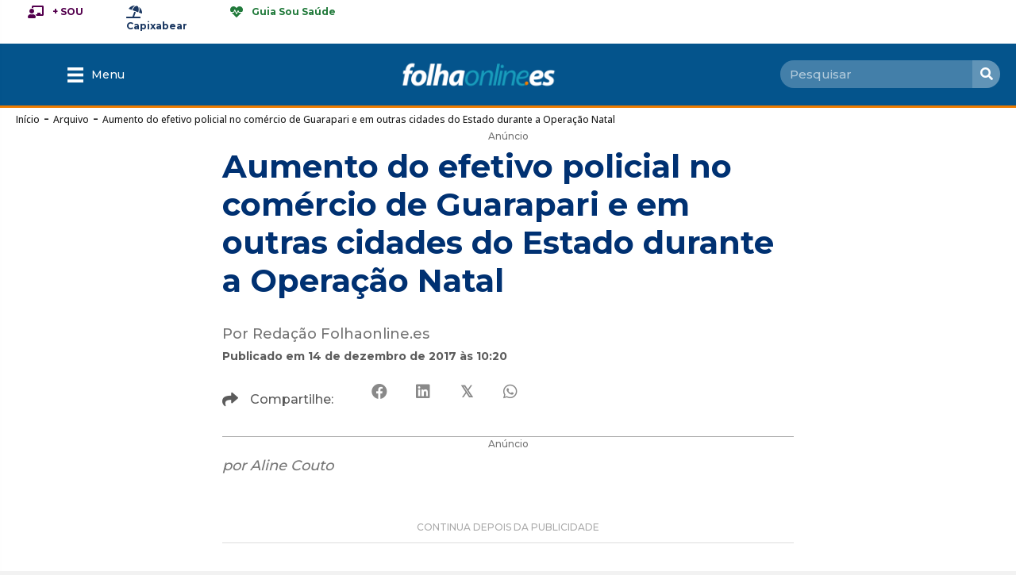

--- FILE ---
content_type: text/html; charset=UTF-8
request_url: https://www.folhaonline.es/aumento-do-efetivo-policial-no-comercio-de-guarapari-e-outras-cidades-do-estado-durante-operacao-natal/
body_size: 52488
content:
<!DOCTYPE html>
<html lang="pt-BR" prefix="og: https://ogp.me/ns#">
<head>

<!-- Global site tag (gtag.js) - Google Analytics -->
<script async src="https://www.googletagmanager.com/gtag/js?id=UA-2466608-61"></script>
<script>
  window.dataLayer = window.dataLayer || [];
  function gtag(){dataLayer.push(arguments);}
  gtag('js', new Date());

  gtag('config', 'UA-2466608-61');
</script>


<meta charset="UTF-8" />
<script>
var gform;gform||(document.addEventListener("gform_main_scripts_loaded",function(){gform.scriptsLoaded=!0}),document.addEventListener("gform/theme/scripts_loaded",function(){gform.themeScriptsLoaded=!0}),window.addEventListener("DOMContentLoaded",function(){gform.domLoaded=!0}),gform={domLoaded:!1,scriptsLoaded:!1,themeScriptsLoaded:!1,isFormEditor:()=>"function"==typeof InitializeEditor,callIfLoaded:function(o){return!(!gform.domLoaded||!gform.scriptsLoaded||!gform.themeScriptsLoaded&&!gform.isFormEditor()||(gform.isFormEditor()&&console.warn("The use of gform.initializeOnLoaded() is deprecated in the form editor context and will be removed in Gravity Forms 3.1."),o(),0))},initializeOnLoaded:function(o){gform.callIfLoaded(o)||(document.addEventListener("gform_main_scripts_loaded",()=>{gform.scriptsLoaded=!0,gform.callIfLoaded(o)}),document.addEventListener("gform/theme/scripts_loaded",()=>{gform.themeScriptsLoaded=!0,gform.callIfLoaded(o)}),window.addEventListener("DOMContentLoaded",()=>{gform.domLoaded=!0,gform.callIfLoaded(o)}))},hooks:{action:{},filter:{}},addAction:function(o,r,e,t){gform.addHook("action",o,r,e,t)},addFilter:function(o,r,e,t){gform.addHook("filter",o,r,e,t)},doAction:function(o){gform.doHook("action",o,arguments)},applyFilters:function(o){return gform.doHook("filter",o,arguments)},removeAction:function(o,r){gform.removeHook("action",o,r)},removeFilter:function(o,r,e){gform.removeHook("filter",o,r,e)},addHook:function(o,r,e,t,n){null==gform.hooks[o][r]&&(gform.hooks[o][r]=[]);var d=gform.hooks[o][r];null==n&&(n=r+"_"+d.length),gform.hooks[o][r].push({tag:n,callable:e,priority:t=null==t?10:t})},doHook:function(r,o,e){var t;if(e=Array.prototype.slice.call(e,1),null!=gform.hooks[r][o]&&((o=gform.hooks[r][o]).sort(function(o,r){return o.priority-r.priority}),o.forEach(function(o){"function"!=typeof(t=o.callable)&&(t=window[t]),"action"==r?t.apply(null,e):e[0]=t.apply(null,e)})),"filter"==r)return e[0]},removeHook:function(o,r,t,n){var e;null!=gform.hooks[o][r]&&(e=(e=gform.hooks[o][r]).filter(function(o,r,e){return!!(null!=n&&n!=o.tag||null!=t&&t!=o.priority)}),gform.hooks[o][r]=e)}});
</script>

<meta name='viewport' content='width=device-width, initial-scale=1.0' />
<meta http-equiv='X-UA-Compatible' content='IE=edge' />
<link rel="profile" href="https://gmpg.org/xfn/11" />
	<style>img:is([sizes="auto" i], [sizes^="auto," i]) { contain-intrinsic-size: 3000px 1500px }</style>
	
<!-- Otimização dos mecanismos de pesquisa pelo Rank Math PRO - https://rankmath.com/ -->
<title>Aumento do efetivo policial no comércio de Guarapari e em outras cidades do Estado durante a Operação Natal - Folhaonline.es</title><link rel="preload" data-rocket-preload as="style" href="https://fonts.googleapis.com/css?family=Montserrat%3A300%2C400%2C700%2C500%2C700%7COpen%20Sans%3A500%2C700&#038;display=swap" /><link rel="stylesheet" href="https://fonts.googleapis.com/css?family=Montserrat%3A300%2C400%2C700%2C500%2C700%7COpen%20Sans%3A500%2C700&#038;display=swap" media="print" onload="this.media='all'" /><noscript><link rel="stylesheet" href="https://fonts.googleapis.com/css?family=Montserrat%3A300%2C400%2C700%2C500%2C700%7COpen%20Sans%3A500%2C700&#038;display=swap" /></noscript>
<link rel="preload" as="font" href="https://www.folhaonline.es/wp-content/plugins/bb-plugin/fonts/fontawesome/5.15.4/webfonts/fa-solid-900.woff2" crossorigin>
<link rel="preload" as="font" href="https://www.folhaonline.es/wp-content/plugins/bb-plugin/fonts/fontawesome/5.15.4/webfonts/fa-regular-400.woff2" crossorigin>
<link rel="preload" as="font" href="https://www.folhaonline.es/wp-content/plugins/bb-plugin/fonts/fontawesome/5.15.4/webfonts/fa-brands-400.woff2" crossorigin>
<meta name="description" content="por Aline Couto"/>
<meta name="robots" content="follow, index, max-snippet:-1, max-video-preview:-1, max-image-preview:large"/>
<link rel="canonical" href="https://www.folhaonline.es/aumento-do-efetivo-policial-no-comercio-de-guarapari-e-outras-cidades-do-estado-durante-operacao-natal/" />
<meta property="og:locale" content="pt_BR" />
<meta property="og:type" content="article" />
<meta property="og:title" content="Aumento do efetivo policial no comércio de Guarapari e em outras cidades do Estado durante a Operação Natal - Folhaonline.es" />
<meta property="og:description" content="por Aline Couto" />
<meta property="og:url" content="https://www.folhaonline.es/aumento-do-efetivo-policial-no-comercio-de-guarapari-e-outras-cidades-do-estado-durante-operacao-natal/" />
<meta property="og:site_name" content="Folhaonline.es" />
<meta property="article:publisher" content="https://www.facebook.com/folhaonline.es/" />
<meta property="article:section" content="Arquivo" />
<meta property="og:updated_time" content="2017-12-14T10:30:47-02:00" />
<meta property="og:image" content="https://www.folhaonline.es/wp-content/uploads/2017/12/policial.jpg" />
<meta property="og:image:secure_url" content="https://www.folhaonline.es/wp-content/uploads/2017/12/policial.jpg" />
<meta property="og:image:alt" content="Aumento do efetivo policial no comércio de Guarapari e em outras cidades do Estado durante a Operação Natal" />
<meta property="article:published_time" content="2017-12-14T10:20:10-02:00" />
<meta property="article:modified_time" content="2017-12-14T10:30:47-02:00" />
<meta name="twitter:card" content="summary_large_image" />
<meta name="twitter:title" content="Aumento do efetivo policial no comércio de Guarapari e em outras cidades do Estado durante a Operação Natal - Folhaonline.es" />
<meta name="twitter:description" content="por Aline Couto" />
<meta name="twitter:site" content="@folhaonline_es" />
<meta name="twitter:creator" content="@folhaonline_es" />
<meta name="twitter:image" content="https://www.folhaonline.es/wp-content/uploads/2017/12/policial.jpg" />
<meta name="twitter:label1" content="Escrito por" />
<meta name="twitter:data1" content="Redação Folhaonline.es" />
<meta name="twitter:label2" content="Tempo para leitura" />
<meta name="twitter:data2" content="1 minuto" />
<script type="application/ld+json" class="rank-math-schema-pro">{"@context":"https://schema.org","@graph":[{"@type":"Organization","@id":"https://www.folhaonline.es/#organization","name":"Folhaonline.es","sameAs":["https://www.facebook.com/folhaonline.es/","https://twitter.com/folhaonline_es","https://www.instagram.com/folhaonline.es/","https://www.youtube.com/FolhadacidadeInfBr"],"logo":{"@type":"ImageObject","@id":"https://www.folhaonline.es/#logo","url":"https://www.folhaonline.es/wp-content/uploads/2024/01/FolhaOnline-paraImpresso.png","contentUrl":"https://www.folhaonline.es/wp-content/uploads/2024/01/FolhaOnline-paraImpresso.png","caption":"Folhaonline.es","inLanguage":"pt-BR","width":"234","height":"234"}},{"@type":"WebSite","@id":"https://www.folhaonline.es/#website","url":"https://www.folhaonline.es","name":"Folhaonline.es","publisher":{"@id":"https://www.folhaonline.es/#organization"},"inLanguage":"pt-BR"},{"@type":"ImageObject","@id":"https://www.folhaonline.es/wp-content/uploads/2017/12/policial.jpg","url":"https://www.folhaonline.es/wp-content/uploads/2017/12/policial.jpg","width":"200","height":"200","inLanguage":"pt-BR"},{"@type":"BreadcrumbList","@id":"https://www.folhaonline.es/aumento-do-efetivo-policial-no-comercio-de-guarapari-e-outras-cidades-do-estado-durante-operacao-natal/#breadcrumb","itemListElement":[{"@type":"ListItem","position":"1","item":{"@id":"https://www.folhaonline.es","name":"In\u00edcio"}},{"@type":"ListItem","position":"2","item":{"@id":"https://www.folhaonline.es/category/arquivo/","name":"Arquivo"}},{"@type":"ListItem","position":"3","item":{"@id":"https://www.folhaonline.es/aumento-do-efetivo-policial-no-comercio-de-guarapari-e-outras-cidades-do-estado-durante-operacao-natal/","name":"Aumento do efetivo policial no com\u00e9rcio de Guarapari e em outras cidades do Estado durante a Opera\u00e7\u00e3o Natal"}}]},{"@type":"WebPage","@id":"https://www.folhaonline.es/aumento-do-efetivo-policial-no-comercio-de-guarapari-e-outras-cidades-do-estado-durante-operacao-natal/#webpage","url":"https://www.folhaonline.es/aumento-do-efetivo-policial-no-comercio-de-guarapari-e-outras-cidades-do-estado-durante-operacao-natal/","name":"Aumento do efetivo policial no com\u00e9rcio de Guarapari e em outras cidades do Estado durante a Opera\u00e7\u00e3o Natal - Folhaonline.es","datePublished":"2017-12-14T10:20:10-02:00","dateModified":"2017-12-14T10:30:47-02:00","isPartOf":{"@id":"https://www.folhaonline.es/#website"},"primaryImageOfPage":{"@id":"https://www.folhaonline.es/wp-content/uploads/2017/12/policial.jpg"},"inLanguage":"pt-BR","breadcrumb":{"@id":"https://www.folhaonline.es/aumento-do-efetivo-policial-no-comercio-de-guarapari-e-outras-cidades-do-estado-durante-operacao-natal/#breadcrumb"}},{"@type":"Person","@id":"https://www.folhaonline.es/redatores/redacao2/","name":"Reda\u00e7\u00e3o Folhaonline.es","url":"https://www.folhaonline.es/redatores/redacao2/","image":{"@type":"ImageObject","@id":"https://secure.gravatar.com/avatar/53829c07795e4ecd7664644692baa97f1830e913d258f7821150a92aa5ebe024?s=96&amp;d=mm&amp;r=g","url":"https://secure.gravatar.com/avatar/53829c07795e4ecd7664644692baa97f1830e913d258f7821150a92aa5ebe024?s=96&amp;d=mm&amp;r=g","caption":"Reda\u00e7\u00e3o Folhaonline.es","inLanguage":"pt-BR"},"worksFor":{"@id":"https://www.folhaonline.es/#organization"}},{"@type":"Article","headline":"Aumento do efetivo policial no com\u00e9rcio de Guarapari e em outras cidades do Estado durante a Opera\u00e7\u00e3o Natal","datePublished":"2017-12-14T10:20:10-02:00","dateModified":"2017-12-14T10:30:47-02:00","articleSection":"Arquivo","author":{"@id":"https://www.folhaonline.es/redatores/redacao2/","name":"Reda\u00e7\u00e3o Folhaonline.es"},"publisher":{"@id":"https://www.folhaonline.es/#organization"},"description":"por Aline Couto","name":"Aumento do efetivo policial no com\u00e9rcio de Guarapari e em outras cidades do Estado durante a Opera\u00e7\u00e3o Natal","@id":"https://www.folhaonline.es/aumento-do-efetivo-policial-no-comercio-de-guarapari-e-outras-cidades-do-estado-durante-operacao-natal/#richSnippet","isPartOf":{"@id":"https://www.folhaonline.es/aumento-do-efetivo-policial-no-comercio-de-guarapari-e-outras-cidades-do-estado-durante-operacao-natal/#webpage"},"image":{"@id":"https://www.folhaonline.es/wp-content/uploads/2017/12/policial.jpg"},"inLanguage":"pt-BR","mainEntityOfPage":{"@id":"https://www.folhaonline.es/aumento-do-efetivo-policial-no-comercio-de-guarapari-e-outras-cidades-do-estado-durante-operacao-natal/#webpage"}}]}</script>
<!-- /Plugin de SEO Rank Math para WordPress -->

<link rel='dns-prefetch' href='//fonts.googleapis.com' />
<link rel='dns-prefetch' href='//fonts.gstatic.com' />
<link rel='dns-prefetch' href='//tagmanager.google.com' />
<link rel='dns-prefetch' href='//www.googletagmanager.com' />
<link rel='dns-prefetch' href='//www.google-analytics.com' />
<link rel='dns-prefetch' href='//connect.facebook.net' />
<link rel='dns-prefetch' href='//pagead2.googlesyndication.com' />
<link rel='dns-prefetch' href='//analytics.google.com' />
<link href='https://fonts.gstatic.com' crossorigin rel='preconnect' />
<link rel="alternate" type="application/rss+xml" title="Feed para Folhaonline.es &raquo;" href="https://www.folhaonline.es/feed/" />
<link rel="alternate" type="application/rss+xml" title="Feed de comentários para Folhaonline.es &raquo;" href="https://www.folhaonline.es/comments/feed/" />
<link rel="preload" href="https://www.folhaonline.es/wp-content/plugins/bb-plugin/fonts/fontawesome/5.15.4/webfonts/fa-solid-900.woff2" as="font" type="font/woff2" crossorigin="anonymous">
<link rel="preload" href="https://www.folhaonline.es/wp-content/plugins/bb-plugin/fonts/fontawesome/5.15.4/webfonts/fa-brands-400.woff2" as="font" type="font/woff2" crossorigin="anonymous">
<link rel="preload" href="https://www.folhaonline.es/wp-content/plugins/bb-plugin/fonts/fontawesome/5.15.4/webfonts/fa-regular-400.woff2" as="font" type="font/woff2" crossorigin="anonymous">
<link rel='stylesheet' id='wp-block-library-css' href='https://www.folhaonline.es/wp-includes/css/dist/block-library/style.min.css' media='all' />
<style id='wp-block-library-theme-inline-css'>
.wp-block-audio :where(figcaption){color:#555;font-size:13px;text-align:center}.is-dark-theme .wp-block-audio :where(figcaption){color:#ffffffa6}.wp-block-audio{margin:0 0 1em}.wp-block-code{border:1px solid #ccc;border-radius:4px;font-family:Menlo,Consolas,monaco,monospace;padding:.8em 1em}.wp-block-embed :where(figcaption){color:#555;font-size:13px;text-align:center}.is-dark-theme .wp-block-embed :where(figcaption){color:#ffffffa6}.wp-block-embed{margin:0 0 1em}.blocks-gallery-caption{color:#555;font-size:13px;text-align:center}.is-dark-theme .blocks-gallery-caption{color:#ffffffa6}:root :where(.wp-block-image figcaption){color:#555;font-size:13px;text-align:center}.is-dark-theme :root :where(.wp-block-image figcaption){color:#ffffffa6}.wp-block-image{margin:0 0 1em}.wp-block-pullquote{border-bottom:4px solid;border-top:4px solid;color:currentColor;margin-bottom:1.75em}.wp-block-pullquote cite,.wp-block-pullquote footer,.wp-block-pullquote__citation{color:currentColor;font-size:.8125em;font-style:normal;text-transform:uppercase}.wp-block-quote{border-left:.25em solid;margin:0 0 1.75em;padding-left:1em}.wp-block-quote cite,.wp-block-quote footer{color:currentColor;font-size:.8125em;font-style:normal;position:relative}.wp-block-quote:where(.has-text-align-right){border-left:none;border-right:.25em solid;padding-left:0;padding-right:1em}.wp-block-quote:where(.has-text-align-center){border:none;padding-left:0}.wp-block-quote.is-large,.wp-block-quote.is-style-large,.wp-block-quote:where(.is-style-plain){border:none}.wp-block-search .wp-block-search__label{font-weight:700}.wp-block-search__button{border:1px solid #ccc;padding:.375em .625em}:where(.wp-block-group.has-background){padding:1.25em 2.375em}.wp-block-separator.has-css-opacity{opacity:.4}.wp-block-separator{border:none;border-bottom:2px solid;margin-left:auto;margin-right:auto}.wp-block-separator.has-alpha-channel-opacity{opacity:1}.wp-block-separator:not(.is-style-wide):not(.is-style-dots){width:100px}.wp-block-separator.has-background:not(.is-style-dots){border-bottom:none;height:1px}.wp-block-separator.has-background:not(.is-style-wide):not(.is-style-dots){height:2px}.wp-block-table{margin:0 0 1em}.wp-block-table td,.wp-block-table th{word-break:normal}.wp-block-table :where(figcaption){color:#555;font-size:13px;text-align:center}.is-dark-theme .wp-block-table :where(figcaption){color:#ffffffa6}.wp-block-video :where(figcaption){color:#555;font-size:13px;text-align:center}.is-dark-theme .wp-block-video :where(figcaption){color:#ffffffa6}.wp-block-video{margin:0 0 1em}:root :where(.wp-block-template-part.has-background){margin-bottom:0;margin-top:0;padding:1.25em 2.375em}
</style>
<style id='classic-theme-styles-inline-css'>
/*! This file is auto-generated */
.wp-block-button__link{color:#fff;background-color:#32373c;border-radius:9999px;box-shadow:none;text-decoration:none;padding:calc(.667em + 2px) calc(1.333em + 2px);font-size:1.125em}.wp-block-file__button{background:#32373c;color:#fff;text-decoration:none}
</style>
<style id='global-styles-inline-css'>
:root{--wp--preset--aspect-ratio--square: 1;--wp--preset--aspect-ratio--4-3: 4/3;--wp--preset--aspect-ratio--3-4: 3/4;--wp--preset--aspect-ratio--3-2: 3/2;--wp--preset--aspect-ratio--2-3: 2/3;--wp--preset--aspect-ratio--16-9: 16/9;--wp--preset--aspect-ratio--9-16: 9/16;--wp--preset--color--black: #000000;--wp--preset--color--cyan-bluish-gray: #abb8c3;--wp--preset--color--white: #ffffff;--wp--preset--color--pale-pink: #f78da7;--wp--preset--color--vivid-red: #cf2e2e;--wp--preset--color--luminous-vivid-orange: #ff6900;--wp--preset--color--luminous-vivid-amber: #fcb900;--wp--preset--color--light-green-cyan: #7bdcb5;--wp--preset--color--vivid-green-cyan: #00d084;--wp--preset--color--pale-cyan-blue: #8ed1fc;--wp--preset--color--vivid-cyan-blue: #0693e3;--wp--preset--color--vivid-purple: #9b51e0;--wp--preset--color--fl-heading-text: #003172;--wp--preset--color--fl-body-bg: #f2f2f2;--wp--preset--color--fl-body-text: #757575;--wp--preset--color--fl-accent: #2b7bb9;--wp--preset--color--fl-accent-hover: #2b7bb9;--wp--preset--color--fl-topbar-bg: #ffffff;--wp--preset--color--fl-topbar-text: #000000;--wp--preset--color--fl-topbar-link: #428bca;--wp--preset--color--fl-topbar-hover: #428bca;--wp--preset--color--fl-header-bg: #ffffff;--wp--preset--color--fl-header-text: #000000;--wp--preset--color--fl-header-link: #428bca;--wp--preset--color--fl-header-hover: #428bca;--wp--preset--color--fl-nav-bg: #ffffff;--wp--preset--color--fl-nav-link: #428bca;--wp--preset--color--fl-nav-hover: #428bca;--wp--preset--color--fl-content-bg: #ffffff;--wp--preset--color--fl-footer-widgets-bg: #ffffff;--wp--preset--color--fl-footer-widgets-text: #000000;--wp--preset--color--fl-footer-widgets-link: #428bca;--wp--preset--color--fl-footer-widgets-hover: #428bca;--wp--preset--color--fl-footer-bg: #ffffff;--wp--preset--color--fl-footer-text: #000000;--wp--preset--color--fl-footer-link: #428bca;--wp--preset--color--fl-footer-hover: #428bca;--wp--preset--gradient--vivid-cyan-blue-to-vivid-purple: linear-gradient(135deg,rgba(6,147,227,1) 0%,rgb(155,81,224) 100%);--wp--preset--gradient--light-green-cyan-to-vivid-green-cyan: linear-gradient(135deg,rgb(122,220,180) 0%,rgb(0,208,130) 100%);--wp--preset--gradient--luminous-vivid-amber-to-luminous-vivid-orange: linear-gradient(135deg,rgba(252,185,0,1) 0%,rgba(255,105,0,1) 100%);--wp--preset--gradient--luminous-vivid-orange-to-vivid-red: linear-gradient(135deg,rgba(255,105,0,1) 0%,rgb(207,46,46) 100%);--wp--preset--gradient--very-light-gray-to-cyan-bluish-gray: linear-gradient(135deg,rgb(238,238,238) 0%,rgb(169,184,195) 100%);--wp--preset--gradient--cool-to-warm-spectrum: linear-gradient(135deg,rgb(74,234,220) 0%,rgb(151,120,209) 20%,rgb(207,42,186) 40%,rgb(238,44,130) 60%,rgb(251,105,98) 80%,rgb(254,248,76) 100%);--wp--preset--gradient--blush-light-purple: linear-gradient(135deg,rgb(255,206,236) 0%,rgb(152,150,240) 100%);--wp--preset--gradient--blush-bordeaux: linear-gradient(135deg,rgb(254,205,165) 0%,rgb(254,45,45) 50%,rgb(107,0,62) 100%);--wp--preset--gradient--luminous-dusk: linear-gradient(135deg,rgb(255,203,112) 0%,rgb(199,81,192) 50%,rgb(65,88,208) 100%);--wp--preset--gradient--pale-ocean: linear-gradient(135deg,rgb(255,245,203) 0%,rgb(182,227,212) 50%,rgb(51,167,181) 100%);--wp--preset--gradient--electric-grass: linear-gradient(135deg,rgb(202,248,128) 0%,rgb(113,206,126) 100%);--wp--preset--gradient--midnight: linear-gradient(135deg,rgb(2,3,129) 0%,rgb(40,116,252) 100%);--wp--preset--font-size--small: 13px;--wp--preset--font-size--medium: 20px;--wp--preset--font-size--large: 36px;--wp--preset--font-size--x-large: 42px;--wp--preset--spacing--20: 0.44rem;--wp--preset--spacing--30: 0.67rem;--wp--preset--spacing--40: 1rem;--wp--preset--spacing--50: 1.5rem;--wp--preset--spacing--60: 2.25rem;--wp--preset--spacing--70: 3.38rem;--wp--preset--spacing--80: 5.06rem;--wp--preset--shadow--natural: 6px 6px 9px rgba(0, 0, 0, 0.2);--wp--preset--shadow--deep: 12px 12px 50px rgba(0, 0, 0, 0.4);--wp--preset--shadow--sharp: 6px 6px 0px rgba(0, 0, 0, 0.2);--wp--preset--shadow--outlined: 6px 6px 0px -3px rgba(255, 255, 255, 1), 6px 6px rgba(0, 0, 0, 1);--wp--preset--shadow--crisp: 6px 6px 0px rgba(0, 0, 0, 1);}:where(.is-layout-flex){gap: 0.5em;}:where(.is-layout-grid){gap: 0.5em;}body .is-layout-flex{display: flex;}.is-layout-flex{flex-wrap: wrap;align-items: center;}.is-layout-flex > :is(*, div){margin: 0;}body .is-layout-grid{display: grid;}.is-layout-grid > :is(*, div){margin: 0;}:where(.wp-block-columns.is-layout-flex){gap: 2em;}:where(.wp-block-columns.is-layout-grid){gap: 2em;}:where(.wp-block-post-template.is-layout-flex){gap: 1.25em;}:where(.wp-block-post-template.is-layout-grid){gap: 1.25em;}.has-black-color{color: var(--wp--preset--color--black) !important;}.has-cyan-bluish-gray-color{color: var(--wp--preset--color--cyan-bluish-gray) !important;}.has-white-color{color: var(--wp--preset--color--white) !important;}.has-pale-pink-color{color: var(--wp--preset--color--pale-pink) !important;}.has-vivid-red-color{color: var(--wp--preset--color--vivid-red) !important;}.has-luminous-vivid-orange-color{color: var(--wp--preset--color--luminous-vivid-orange) !important;}.has-luminous-vivid-amber-color{color: var(--wp--preset--color--luminous-vivid-amber) !important;}.has-light-green-cyan-color{color: var(--wp--preset--color--light-green-cyan) !important;}.has-vivid-green-cyan-color{color: var(--wp--preset--color--vivid-green-cyan) !important;}.has-pale-cyan-blue-color{color: var(--wp--preset--color--pale-cyan-blue) !important;}.has-vivid-cyan-blue-color{color: var(--wp--preset--color--vivid-cyan-blue) !important;}.has-vivid-purple-color{color: var(--wp--preset--color--vivid-purple) !important;}.has-black-background-color{background-color: var(--wp--preset--color--black) !important;}.has-cyan-bluish-gray-background-color{background-color: var(--wp--preset--color--cyan-bluish-gray) !important;}.has-white-background-color{background-color: var(--wp--preset--color--white) !important;}.has-pale-pink-background-color{background-color: var(--wp--preset--color--pale-pink) !important;}.has-vivid-red-background-color{background-color: var(--wp--preset--color--vivid-red) !important;}.has-luminous-vivid-orange-background-color{background-color: var(--wp--preset--color--luminous-vivid-orange) !important;}.has-luminous-vivid-amber-background-color{background-color: var(--wp--preset--color--luminous-vivid-amber) !important;}.has-light-green-cyan-background-color{background-color: var(--wp--preset--color--light-green-cyan) !important;}.has-vivid-green-cyan-background-color{background-color: var(--wp--preset--color--vivid-green-cyan) !important;}.has-pale-cyan-blue-background-color{background-color: var(--wp--preset--color--pale-cyan-blue) !important;}.has-vivid-cyan-blue-background-color{background-color: var(--wp--preset--color--vivid-cyan-blue) !important;}.has-vivid-purple-background-color{background-color: var(--wp--preset--color--vivid-purple) !important;}.has-black-border-color{border-color: var(--wp--preset--color--black) !important;}.has-cyan-bluish-gray-border-color{border-color: var(--wp--preset--color--cyan-bluish-gray) !important;}.has-white-border-color{border-color: var(--wp--preset--color--white) !important;}.has-pale-pink-border-color{border-color: var(--wp--preset--color--pale-pink) !important;}.has-vivid-red-border-color{border-color: var(--wp--preset--color--vivid-red) !important;}.has-luminous-vivid-orange-border-color{border-color: var(--wp--preset--color--luminous-vivid-orange) !important;}.has-luminous-vivid-amber-border-color{border-color: var(--wp--preset--color--luminous-vivid-amber) !important;}.has-light-green-cyan-border-color{border-color: var(--wp--preset--color--light-green-cyan) !important;}.has-vivid-green-cyan-border-color{border-color: var(--wp--preset--color--vivid-green-cyan) !important;}.has-pale-cyan-blue-border-color{border-color: var(--wp--preset--color--pale-cyan-blue) !important;}.has-vivid-cyan-blue-border-color{border-color: var(--wp--preset--color--vivid-cyan-blue) !important;}.has-vivid-purple-border-color{border-color: var(--wp--preset--color--vivid-purple) !important;}.has-vivid-cyan-blue-to-vivid-purple-gradient-background{background: var(--wp--preset--gradient--vivid-cyan-blue-to-vivid-purple) !important;}.has-light-green-cyan-to-vivid-green-cyan-gradient-background{background: var(--wp--preset--gradient--light-green-cyan-to-vivid-green-cyan) !important;}.has-luminous-vivid-amber-to-luminous-vivid-orange-gradient-background{background: var(--wp--preset--gradient--luminous-vivid-amber-to-luminous-vivid-orange) !important;}.has-luminous-vivid-orange-to-vivid-red-gradient-background{background: var(--wp--preset--gradient--luminous-vivid-orange-to-vivid-red) !important;}.has-very-light-gray-to-cyan-bluish-gray-gradient-background{background: var(--wp--preset--gradient--very-light-gray-to-cyan-bluish-gray) !important;}.has-cool-to-warm-spectrum-gradient-background{background: var(--wp--preset--gradient--cool-to-warm-spectrum) !important;}.has-blush-light-purple-gradient-background{background: var(--wp--preset--gradient--blush-light-purple) !important;}.has-blush-bordeaux-gradient-background{background: var(--wp--preset--gradient--blush-bordeaux) !important;}.has-luminous-dusk-gradient-background{background: var(--wp--preset--gradient--luminous-dusk) !important;}.has-pale-ocean-gradient-background{background: var(--wp--preset--gradient--pale-ocean) !important;}.has-electric-grass-gradient-background{background: var(--wp--preset--gradient--electric-grass) !important;}.has-midnight-gradient-background{background: var(--wp--preset--gradient--midnight) !important;}.has-small-font-size{font-size: var(--wp--preset--font-size--small) !important;}.has-medium-font-size{font-size: var(--wp--preset--font-size--medium) !important;}.has-large-font-size{font-size: var(--wp--preset--font-size--large) !important;}.has-x-large-font-size{font-size: var(--wp--preset--font-size--x-large) !important;}
:where(.wp-block-post-template.is-layout-flex){gap: 1.25em;}:where(.wp-block-post-template.is-layout-grid){gap: 1.25em;}
:where(.wp-block-columns.is-layout-flex){gap: 2em;}:where(.wp-block-columns.is-layout-grid){gap: 2em;}
:root :where(.wp-block-pullquote){font-size: 1.5em;line-height: 1.6;}
</style>
<link rel='stylesheet' id='gn-frontend-gnfollow-style-css' href='https://www.folhaonline.es/wp-content/plugins/gn-publisher/assets/css/gn-frontend-gnfollow.min.css' media='all' />
<link rel='stylesheet' id='font-awesome-5-css' href='https://www.folhaonline.es/wp-content/plugins/bb-plugin/fonts/fontawesome/5.15.4/css/all.min.css' media='all' />
<link rel='stylesheet' id='dashicons-css' href='https://www.folhaonline.es/wp-includes/css/dashicons.min.css' media='all' />
<link rel='stylesheet' id='font-awesome-css' href='https://www.folhaonline.es/wp-content/plugins/bb-plugin/fonts/fontawesome/5.15.4/css/v4-shims.min.css' media='all' />
<link rel='stylesheet' id='fl-builder-layout-bundle-f5d6b52a1055f4bfee895bd9ba1933ea-css' href='https://www.folhaonline.es/wp-content/uploads/bb-plugin/cache/f5d6b52a1055f4bfee895bd9ba1933ea-layout-bundle.css' media='all' />
<link rel='stylesheet' id='jquery-magnificpopup-css' href='https://www.folhaonline.es/wp-content/plugins/bb-plugin/css/jquery.magnificpopup.min.css' media='all' />
<link rel='stylesheet' id='base-css' href='https://www.folhaonline.es/wp-content/themes/bb-theme/css/base.min.css' media='all' />
<link rel='stylesheet' id='fl-automator-skin-css' href='https://www.folhaonline.es/wp-content/uploads/bb-theme/skin-694300477c8fb.css' media='all' />
<link rel='stylesheet' id='fl-child-theme-css' href='https://www.folhaonline.es/wp-content/themes/bb-theme-child/style.css' media='all' />
<link rel='stylesheet' id='pp-animate-css' href='https://www.folhaonline.es/wp-content/plugins/bbpowerpack/assets/css/animate.min.css' media='all' />

<script src="https://www.folhaonline.es/wp-includes/js/jquery/jquery.min.js" id="jquery-core-js"></script>
<script src="https://www.folhaonline.es/wp-includes/js/jquery/jquery-migrate.min.js" id="jquery-migrate-js"></script>
<link rel="https://api.w.org/" href="https://www.folhaonline.es/wp-json/" /><link rel="alternate" title="JSON" type="application/json" href="https://www.folhaonline.es/wp-json/wp/v2/posts/78072" /><link rel="EditURI" type="application/rsd+xml" title="RSD" href="https://www.folhaonline.es/xmlrpc.php?rsd" />
<link rel='shortlink' href='https://www.folhaonline.es/?p=78072' />
<link rel="alternate" title="oEmbed (JSON)" type="application/json+oembed" href="https://www.folhaonline.es/wp-json/oembed/1.0/embed?url=https%3A%2F%2Fwww.folhaonline.es%2Faumento-do-efetivo-policial-no-comercio-de-guarapari-e-outras-cidades-do-estado-durante-operacao-natal%2F" />
<link rel="alternate" title="oEmbed (XML)" type="text/xml+oembed" href="https://www.folhaonline.es/wp-json/oembed/1.0/embed?url=https%3A%2F%2Fwww.folhaonline.es%2Faumento-do-efetivo-policial-no-comercio-de-guarapari-e-outras-cidades-do-estado-durante-operacao-natal%2F&#038;format=xml" />
		<script>
			var bb_powerpack = {
				version: '2.40.10',
				getAjaxUrl: function() { return atob( 'aHR0cHM6Ly93d3cuZm9saGFvbmxpbmUuZXMvd3AtYWRtaW4vYWRtaW4tYWpheC5waHA=' ); },
				callback: function() {},
				mapMarkerData: {},
				post_id: '78072',
				search_term: '',
				current_page: 'https://www.folhaonline.es/aumento-do-efetivo-policial-no-comercio-de-guarapari-e-outras-cidades-do-estado-durante-operacao-natal/',
				conditionals: {
					is_front_page: false,
					is_home: false,
					is_archive: false,
					current_post_type: '',
					is_tax: false,
										is_author: false,
					current_author: false,
					is_search: false,
									}
			};
		</script>
		<!-- Google tag (gtag.js) -->
<!-- Google Tag Manager -->
<script>(function(w,d,s,l,i){w[l]=w[l]||[];w[l].push({'gtm.start':
new Date().getTime(),event:'gtm.js'});var f=d.getElementsByTagName(s)[0],
j=d.createElement(s),dl=l!='dataLayer'?'&l='+l:'';j.async=true;j.src=
'https://www.googletagmanager.com/gtm.js?id='+i+dl;f.parentNode.insertBefore(j,f);
})(window,document,'script','dataLayer','GTM-MVGX54L');</script>
<!-- End Google Tag Manager -->

<!-- Verificação Search Console -->
<meta name="google-site-verification" content="gTbDGpeluAqjmbEPLfQD2iHKZV6b9fnE3gaeuC-tJFI" />

<!-- Admanager -->
<script async src="https://securepubads.g.doubleclick.net/tag/js/gpt.js"></script>

<!-- Nobeta -->
<script src="https://go.nobeta.com.br/folhaonlinees"></script>

<!-- Sistema de cliques -->
<script src="/tess/tracker.js" defer></script>
  <script src="https://cdn.onesignal.com/sdks/web/v16/OneSignalSDK.page.js" defer></script>
  <script>
          window.OneSignalDeferred = window.OneSignalDeferred || [];
          OneSignalDeferred.push(async function(OneSignal) {
            await OneSignal.init({
              appId: "b70dcd13-af58-4a4d-9a76-8d7d21a531fe",
              serviceWorkerOverrideForTypical: true,
              path: "https://www.folhaonline.es/wp-content/plugins/onesignal-free-web-push-notifications/sdk_files/",
              serviceWorkerParam: { scope: "/wp-content/plugins/onesignal-free-web-push-notifications/sdk_files/push/onesignal/" },
              serviceWorkerPath: "OneSignalSDKWorker.js",
            });
          });

          // Unregister the legacy OneSignal service worker to prevent scope conflicts
          if (navigator.serviceWorker) {
            navigator.serviceWorker.getRegistrations().then((registrations) => {
              // Iterate through all registered service workers
              registrations.forEach((registration) => {
                // Check the script URL to identify the specific service worker
                if (registration.active && registration.active.scriptURL.includes('OneSignalSDKWorker.js.php')) {
                  // Unregister the service worker
                  registration.unregister().then((success) => {
                    if (success) {
                      console.log('OneSignalSW: Successfully unregistered:', registration.active.scriptURL);
                    } else {
                      console.log('OneSignalSW: Failed to unregister:', registration.active.scriptURL);
                    }
                  });
                }
              });
            }).catch((error) => {
              console.error('Error fetching service worker registrations:', error);
            });
        }
        </script>
<link rel="alternate" hreflang="pt-BR" href="https://www.folhaonline.es/aumento-do-efetivo-policial-no-comercio-de-guarapari-e-outras-cidades-do-estado-durante-operacao-natal/" />
<link rel="alternate" hreflang="x-default" href="https://www.folhaonline.es/aumento-do-efetivo-policial-no-comercio-de-guarapari-e-outras-cidades-do-estado-durante-operacao-natal/" />
<script type="application/ld+json">{"@context":"https://schema.org","@type":"NewsArticle","mainEntityOfPage":{"@type":"WebPage","@id":"https://www.folhaonline.es/aumento-do-efetivo-policial-no-comercio-de-guarapari-e-outras-cidades-do-estado-durante-operacao-natal/"},"headline":"Aumento do efetivo policial no comércio de Guarapari e em outras cidades do Estado durante a Operação Natal","datePublished":"2017-12-14T10:20:10-0200","dateModified":"2017-12-14T10:30:47-0200","author":{"@type":"Person","name":"Redação Folhaonline.es"},"publisher":{"@type":"Organization","name":"Folhaonline.es","logo":{"@type":"ImageObject","url":"https://www.folhaonline.es/wp-content/uploads/2024/01/FolhaOnline-paraImpresso.png","width":234,"height":234}}}</script><style>.recentcomments a{display:inline !important;padding:0 !important;margin:0 !important;}</style><!-- Google Tag Manager -->
<script>(function(w,d,s,l,i){w[l]=w[l]||[];w[l].push({'gtm.start':
new Date().getTime(),event:'gtm.js'});var f=d.getElementsByTagName(s)[0],
j=d.createElement(s),dl=l!='dataLayer'?'&l='+l:'';j.async=true;j.src=
'https://www.googletagmanager.com/gtm.js?id='+i+dl;f.parentNode.insertBefore(j,f);
})(window,document,'script','dataLayer','GTM-5XDSBTSB');</script>
<!-- End Google Tag Manager --><!-- Não existe versão amphtml disponível para essa URL. --><link rel="icon" href="https://www.folhaonline.es/wp-content/uploads/2024/01/cropped-Sem-titulo-1-02-32x32.png" sizes="32x32" />
<link rel="icon" href="https://www.folhaonline.es/wp-content/uploads/2024/01/cropped-Sem-titulo-1-02-192x192.png" sizes="192x192" />
<link rel="apple-touch-icon" href="https://www.folhaonline.es/wp-content/uploads/2024/01/cropped-Sem-titulo-1-02-180x180.png" />
<meta name="msapplication-TileImage" content="https://www.folhaonline.es/wp-content/uploads/2024/01/cropped-Sem-titulo-1-02-270x270.png" />
		<style id="wp-custom-css">
			/* Adiciona espaço entre paragrafos no corpo dos parágrafos*/
.fl-builder-content p {
	padding-bottom: 15px;
}
/* Define bold para links no corpo do texto*/
.fl-builder-content .fl-node-5eaf92e2ee4d9 a {
    font-weight: 700;
}
/*Adiciona margem aos anuncios*/
._ning_outer._align_center{
	float: none;
	margin-bottom: 20px;
}
/*Apaga bottom border ao itens não hover do menu desktop
.fl-node-5eacc2940d1ba .uabb-creative-menu .menu > li > a, .fl-node-5eacc2940d1ba .uabb-creative-menu .menu > li > .uabb-has-submenu-container > a {
    border-bottom-color: rgb(255, 255, 255,0);
}*/
/*Abaixo escurece o gradiente do carrossel da home*/
.pp-content-post.pp-grid-style-9 .pp-post-featured-img a:last-child:before {
    background: -moz-linear-gradient(top,rgba(0,0,0,0) 60%,rgba(0,0,0,.9) 100%);
    background: -webkit-gradient(linear,left top,left bottom,color-stop(40%,rgba(0,0,0,0)),color-stop(85%,rgba(0,0,0,.9)));
    background: -webkit-linear-gradient(top,rgba(0,0,0,0) 40%,rgba(0,0,0,.9) 85%);
    background: -o-linear-gradient(top,rgba(0,0,0,0) 40%,rgba(0,0,0,.9) 85%);
    background: -ms-linear-gradient(top,rgba(0,0,0,0) 40%,rgba(0,0,0,.9) 85%);
    background: linear-gradient(to bottom,rgba(0,0,0,0) 40%,rgba(0,0,0,.9) 85%);
    filter: progid:DXImageTransform.Microsoft.gradient(startColorstr='#00000000', endColorstr='#b3000000', GradientType=0);
}
/*Ajusta o colunista no mobile
    .fl-node-5eed1383b0f87 .pp-authorbox-wrapper {
        flex-direction: row-reverse;
}*/
/*Mantem a estrutura inline do menu institucional do rodapé no mobile*/
    .fl-node-5eb44dc173d39 .uabb-creative-menu .menu > li {
        display: inline-block;
}
/*Define o ícone de pesquisa branco para o desktop*/
.fl-node-5eb006ffd5ace .pp-search-form__icon i {
    color: #fff;
}
/*Corrige o tamanho do hamburg icon no mobile
    .fl-node-5eacc2940d1ba .uabb-creative-menu-mobile-toggle {
        font-size: 14px;
    }*/
/*tags*/
.fl-post_tag span{
	padding: 3px;
	margin: 3px;
  background: #f5f5f5;
  display: inline-block;
  letter-spacing: 1px;
  line-height: normal;
  padding: 4px 10px;
 	margin: 0 3px 5px 0;
  text-rendering: optimizeLegibility;
  -webkit-font-smoothing: auto;
  -moz-osx-font-smoothing: auto;
    transition: all .2s linear;
}
.fl-post_tag span:hover{
  background: #e5e5e5;
}
.fl-node-5ebbe90ed3e84 .fl-rich-text, .fl-node-5ebbe90ed3e84 .fl-rich-text * {
	font-weight: 400 !important;
	color: #5b5b5b !important;
}
/*Tag informepublicitario home*/
.fl-node-5eed1383b0f83.fl-module-heading .fl-heading {
		position: relative;
    padding: 3px;
    margin: 3px;
    z-index: 1;
    background: #f5f5f5;
    display: inline-block;
    padding: 4px 10px;
    margin: 3px 3px 5px 3px;
    text-rendering: optimizeLegibility;
    -webkit-font-smoothing: auto;
    -moz-osx-font-smoothing: auto;
    transition: all .2s linear;
}
/*Ajusta a margem topo aos anúncios dentro do conteúdo*/
.pp-type-intext, .pp-type-outstream{
margin-top: 0px !important;
}
/*Ajusta o tamanho das imagens do PP Content Grid*/
.fl-post img[class*="wp-image-"],.fl-post img.alignnone,.fl-post img.alignleft,.fl-post img.aligncenter,.fl-post img.alignright {
    height: auto;
    max-width: 100%;
    height: 180px !important;
    object-fit: cover;
}
/*Define a altura do banner topo no mobile a fim de evitar que o conteúdo fique movendo até o css do banner ser carregado
@media only screen and (max-device-width : 415px) {
 .ang_zone_58785
	{
		height: 130px !important;
	}
}*/
/*Define o z-index do consentimento de cookies*/
.cp_style_131163 .cp-popup-content {
		margin-bottom: 130px;
}
/*Define o sino de notificação abaixo da barra de consentimento de cookies*/
#onesignal-bell-container.onesignal-reset {
  z-index: 100000 !important;
}
/*Retira a borda das citações no corpo do texto*/
.wp-block-quote {
    border-left: none;
}
/* Ajusta as configurações de galeria do editor do WordPress para legendas abaixo da imagem */
.blocks-gallery-item figcaption {
	white-space: pre-line;
	color: #555 !important;
	font-size: 13px !important;
}

.blocks-gallery-item {
	flex-grow: 0 !important;
	display: inline-block !important;
}

.wp-block-gallery .blocks-gallery-image figure, .wp-block-gallery .blocks-gallery-item figure {
	display: inline-block;
	height: auto;
	padding: 5px 0;
}

.wp-block-gallery.is-cropped .blocks-gallery-image a, .wp-block-gallery.is-cropped .blocks-gallery-image img, .wp-block-gallery.is-cropped .blocks-gallery-item a, .wp-block-gallery.is-cropped .blocks-gallery-item img {
	height: 270px;
}	

.wp-block-gallery .blocks-gallery-image figcaption, .wp-block-gallery .blocks-gallery-item figcaption {
	position: relative;
	background: none;
	margin: 10px 0 15px 0;
	padding: 0;
}
/*Seta a altura do logo do cabeçalho para o desktop e mobile
.fl-node-5eb007e313663 .fl-photo-img, .fl-node-5eb007e313663 .fl-photo-content {
	max-height: 38px;
}
.fl-node-5eacc0968068a .fl-photo-img,.fl-node-5eacc0968068a .fl-photo-content {
        max-height: 30px;
    }*/
/*Arredonda os cantos das três primeiras matérias da Home*/
.pp-post-tile-post {
	border-radius: 3px;
}
/*Ajusta a altura das três primeiras matérias da Home no mobile*/
@media only screen and (max-device-width : 415px) {
	.pp-post-tile-post {
		height: 200px !important; 
	}
}
/*Ajusta o espaço disponível para texto dentro três primeiros módulos de matérias na home*/
.pp-post-tile-post .pp-post-tile-info {
    width: 85%;
}
/*Ajusta altura da linha do texto das três primeiras matérias da Home*/
	.fl-node-mxl1hbevf2ap .pp-post-tile-post .pp-post-tile-title {
    line-height: 1.1 !important;
}
/*Ajusta o submenu desktop*/
.fl-node-5eacc2940d1ba .uabb-creative-menu:not(.off-canvas):not(.full-screen):not(.menu-item) .uabb-creative-menu .sub-menu {
    min-width: 150px;
    z-index: 9999;
    margin-top: -5px;
}
/*Ajusta as fotos do módulo Author Box
.pp-authorbox-image .pp-authorbox-img, .pp-authorbox-image .pp-authorbox--wrap {
    width: auto !important;
	text-align: center !important;
}*/
/*Ajusta a opacidade de candidatos 2022 com a classe opaco no módulo*/
.opaco {
	opacity: 0.6;
}
.carrossel-com-fundo {
  background-color: #ffffff !important;
  padding-top: 5px;
  padding-bottom: 5px;
  padding-left: 10px;
  padding-right: 10px;
  border-radius: 10px;
}
@media screen and (max-width: 768px) {
  .carrossel-com-fundo {
    padding: 8px 5px; 
    margin: 0 10px; 
  }
}
.destaque-menu-baile-da-sou a {
  background-color: #9e005d; 
  color: #fff !important;    
  font-weight: bold;
  border-radius: 10px;         
  padding: 2px 8px;
  display: inline-block;
	line-height: 0.5;
	font-size: 0.95em;
	vertical-align: middle;
  white-space: nowrap;
  letter-spacing: 0.5px;
  max-width: 100%;
  overflow: hidden;
  text-overflow: ellipsis;
}
@media (max-width: 480px) {
  .destaque-menu-baile-da-sou a {
    background-color: transparent;
    color: #fff !important;
    padding: 0;
    border-radius: 0;
    font-size: 0.75em;
    white-space: normal;
    word-break: keep-all;
		white-space: nowrap;
}
	.destaque-menu-baile-da-sou a {
	content: "Baile da Sou";
    color: #fff;
    font-weight: bold;
}
	.destaque-baile-da-sou a {
		display: none !important;
	}


		</style>
		<script async src="https://securepubads.g.doubleclick.net/tag/js/gpt.js"></script>


<script>
  window.googletag = window.googletag || {cmd: []};

  googletag.cmd.push(function() {
    googletag.pubads().setTargeting('id_post_wp', ['78072']);
    if(window.location.search){
		var queryString = window.location.search;
		var urlParams = new URLSearchParams(queryString);
		var utm_source = urlParams.get('utm_source');
		var utm_medium = urlParams.get('utm_medium');
		var utm_campaign = urlParams.get('utm_campaign');

		if(utm_source){
			googletag.pubads().setTargeting('utm_source', [utm_source]);
		}

		if(utm_medium){
			googletag.pubads().setTargeting('utm_medium', [utm_medium]);
		}

		if(utm_campaign){
			googletag.pubads().setTargeting('utm_campaign', [utm_campaign]);
		}
	}
  })



// Anchor
googletag.cmd.push(function() {
    var anchorSlot = googletag.defineOutOfPageSlot('/22606124007/folhaonline/folhaonline_Anchor', googletag.enums.OutOfPageFormat.TOP_ANCHOR);
    if (anchorSlot) {
        anchorSlot.addService(googletag.pubads());
    }
    googletag.enableServices();
    googletag.display(anchorSlot);
});

</script>
<noscript><style id="rocket-lazyload-nojs-css">.rll-youtube-player, [data-lazy-src]{display:none !important;}</style></noscript>
<script type="application/ld+json" class="gnpub-schema-markup-output">
{"@context":"https:\/\/schema.org\/","@type":"NewsArticle","@id":"https:\/\/www.folhaonline.es\/aumento-do-efetivo-policial-no-comercio-de-guarapari-e-outras-cidades-do-estado-durante-operacao-natal\/#newsarticle","url":"https:\/\/www.folhaonline.es\/aumento-do-efetivo-policial-no-comercio-de-guarapari-e-outras-cidades-do-estado-durante-operacao-natal\/","headline":"Aumento do efetivo policial no com\u00e9rcio de Guarapari e em outras cidades do Estado durante a Opera\u00e7\u00e3o Natal","mainEntityOfPage":"https:\/\/www.folhaonline.es\/aumento-do-efetivo-policial-no-comercio-de-guarapari-e-outras-cidades-do-estado-durante-operacao-natal\/","datePublished":"2017-12-14T10:20:10-02:00","dateModified":"2017-12-14T10:30:47-02:00","description":"por Aline Couto No per\u00edodo das festas de fim de ano e no in\u00edcio das f\u00e9rias dos capixabas, a pol\u00edcia militar ganhar\u00e1 um refor\u00e7o no seu efetivo com a Opera\u00e7\u00e3o Natal. Os detalhes da opera\u00e7\u00e3o foram divulgados nesta quarta-feira (13), pela Secretaria de Estado da Seguran\u00e7a P\u00fablica (Sesp). Ao todo, ser\u00e3o 2.450 policiais militares nos","articleSection":"Arquivo","articleBody":"por Aline Couto\r\n\r\nNo per\u00edodo das festas de fim de ano e no in\u00edcio das f\u00e9rias dos capixabas, a pol\u00edcia militar ganhar\u00e1 um refor\u00e7o no seu efetivo com a Opera\u00e7\u00e3o Natal. Os detalhes da opera\u00e7\u00e3o foram divulgados nesta quarta-feira (13), pela Secretaria de Estado da Seguran\u00e7a P\u00fablica (Sesp). Ao todo, ser\u00e3o 2.450 policiais militares nos principais corredores comerciais da Grande Vit\u00f3ria e no interior do Estado.\r\n\r\nDurante o per\u00edodo de 18 a 24 de dezembro, policiais civis tamb\u00e9m refor\u00e7ar\u00e3o os plant\u00f5es nas delegacias especializadas. Assim como o Corpo de Bombeiros Militar nas praias e em outras a\u00e7\u00f5es para resguardar vidas. Tudo para garantir a tranquilidade e seguran\u00e7a nos principais pontos comerciais do Esp\u00edrito Santo.\r\n\r\nEm Vit\u00f3ria o refor\u00e7o policial ostensivo atuar\u00e1 na Praia do Canto, Grande S\u00e3o Pedro, Jardim da Penha, Jardim Camburi e Centro. Em Vila Velha, ser\u00e1 em Gl\u00f3ria, Centro de Vila Velha e entorno dos grandes centros comerciais, assim como em Cariacica, Campo Grande e Itacib\u00e1, na Serra, em Laranjeiras e em Guarapari, no Centro.\r\n\r\nPlant\u00f5es das Delegacias Regionais em todo o Estado v\u00e3o permanecer em funcionamento por 24 horas e ganhar\u00e3o refor\u00e7o no efetivo com policiais em regime de escala de servi\u00e7o extra.\u00a0Cada plant\u00e3o de 12h ser\u00e1 composto por delegado, escriv\u00e3o e investigadores e\/ou agentes de pol\u00edcia.\r\n\r\n&nbsp;\r\n\r\n&nbsp;","keywords":"","name":"Aumento do efetivo policial no com\u00e9rcio de Guarapari e em outras cidades do Estado durante a Opera\u00e7\u00e3o Natal","thumbnailUrl":"","wordCount":208,"timeRequired":"PT55S","mainEntity":{"@type":"WebPage","@id":"https:\/\/www.folhaonline.es\/aumento-do-efetivo-policial-no-comercio-de-guarapari-e-outras-cidades-do-estado-durante-operacao-natal\/"},"author":{"@type":"Person","name":"Reda\u00e7\u00e3o Folhaonline.es","url":"https:\/\/www.folhaonline.es\/redatores\/redacao2\/","sameAs":[],"image":{"@type":"ImageObject","url":"https:\/\/secure.gravatar.com\/avatar\/53829c07795e4ecd7664644692baa97f1830e913d258f7821150a92aa5ebe024?s=96&d=mm&r=g","height":96,"width":96}},"editor":{"@type":"Person","name":"Reda\u00e7\u00e3o Folhaonline.es","url":"https:\/\/www.folhaonline.es\/redatores\/redacao2\/","sameAs":[],"image":{"@type":"ImageObject","url":"https:\/\/secure.gravatar.com\/avatar\/53829c07795e4ecd7664644692baa97f1830e913d258f7821150a92aa5ebe024?s=96&d=mm&r=g","height":96,"width":96}}}
</script>
</head>
<body class="wp-singular post-template-default single single-post postid-78072 single-format-standard wp-theme-bb-theme wp-child-theme-bb-theme-child fl-builder-2-9-4-1 fl-themer-1-5-2-1 fl-theme-1-7-19-1 fl-no-js fl-theme-builder-singular fl-theme-builder-singular-post-layout fl-theme-builder-footer fl-theme-builder-footer-rodape-copy fl-theme-builder-header fl-theme-builder-header-cabecalho-copy fl-framework-base fl-preset-default fl-full-width fl-has-sidebar" itemscope="itemscope" itemtype="https://schema.org/WebPage">
<!-- Google Tag Manager (noscript) -->
<noscript><iframe src="https://www.googletagmanager.com/ns.html?id=GTM-MVGX54L"
height="0" width="0" style="display:none;visibility:hidden"></iframe></noscript>
<!-- End Google Tag Manager (noscript) --><a aria-label="Ir para o conteúdo" class="fl-screen-reader-text" href="#fl-main-content">Ir para o conteúdo</a><div class="fl-page">
	<header class="fl-builder-content fl-builder-content-176308 fl-builder-global-templates-locked" data-post-id="176308" data-type="header" data-sticky="0" data-sticky-on="all" data-sticky-breakpoint="medium" data-shrink="0" data-overlay="0" data-overlay-bg="transparent" data-shrink-image-height="50px" role="banner" itemscope="itemscope" itemtype="http://schema.org/WPHeader"><div class="fl-row fl-row-full-width fl-row-bg-color fl-node-8mgt5y36z9u7 fl-row-default-height fl-row-align-center fl-visible-desktop fl-visible-large fl-visible-medium" data-node="8mgt5y36z9u7">
	<div class="fl-row-content-wrap">
		<div class="uabb-row-separator uabb-top-row-separator" >
</div>
						<div class="fl-row-content fl-row-fixed-width fl-node-content">
		
<div class="fl-col-group fl-node-47pw9lauvfgi" data-node="47pw9lauvfgi">
			<div class="fl-col fl-node-aexonbkgwiju fl-col-bg-color fl-col-small" data-node="aexonbkgwiju">
	<div class="fl-col-content fl-node-content"><div class="fl-module fl-module-pp-smart-button fl-node-8ticj7mf6z2r" data-node="8ticj7mf6z2r">
	<div class="fl-module-content fl-node-content">
		<div class="pp-button-wrap pp-button-width-auto pp-button-has-icon">
	<a href="https://www.folhaonline.es/mais-sou/" target="_self" class="pp-button" role="button" aria-label="+ SOU">
				<i class="pp-button-icon pp-button-icon-before fas fa-chalkboard-teacher"></i>
						<span class="pp-button-text">+ SOU</span>
					</a>
</div>
	</div>
</div>
</div>
</div>
			<div class="fl-col fl-node-h7ptb52oj6wr fl-col-bg-color fl-col-small" data-node="h7ptb52oj6wr">
	<div class="fl-col-content fl-node-content"><div class="fl-module fl-module-pp-smart-button fl-node-1u42ynodbt9a" data-node="1u42ynodbt9a">
	<div class="fl-module-content fl-node-content">
		<div class="pp-button-wrap pp-button-width-auto pp-button-has-icon">
	<a href="https://www.capixabear.es/?utm_source=folhaonline&#038;utm_medium=topo&#038;utm_campaign=capixabear&#038;utm_id=01" target="_blank" class="pp-button" role="button" rel="noopener" aria-label="Capixabear">
				<i class="pp-button-icon pp-button-icon-before fas fa-umbrella-beach"></i>
						<span class="pp-button-text">Capixabear</span>
					</a>
</div>
	</div>
</div>
</div>
</div>
			<div class="fl-col fl-node-hbe9pnlg2ars fl-col-bg-color" data-node="hbe9pnlg2ars">
	<div class="fl-col-content fl-node-content"><div class="fl-module fl-module-pp-smart-button fl-node-mqfuwyiv8ls7" data-node="mqfuwyiv8ls7">
	<div class="fl-module-content fl-node-content">
		<div class="pp-button-wrap pp-button-width-auto pp-button-has-icon">
	<a href="https://www.guiasou.com.br/?utm_source=folhaonline&#038;utm_medium=topo&#038;utm_campaign=guiasaude&#038;utm_id=01" target="_blank" class="pp-button" role="button" rel="noopener" aria-label="Guia Sou Saúde">
				<i class="pp-button-icon pp-button-icon-before fas fa-heartbeat"></i>
						<span class="pp-button-text">Guia Sou Saúde</span>
					</a>
</div>
	</div>
</div>
</div>
</div>
	</div>
		</div>
	</div>
</div>
<div id="sticky-header" class="fl-row fl-row-full-width fl-row-bg-color fl-node-9cf4av1thuyb fl-row-default-height fl-row-align-center fl-visible-desktop fl-visible-large fl-visible-medium" data-node="9cf4av1thuyb">
	<div class="fl-row-content-wrap">
		<div class="uabb-row-separator uabb-top-row-separator" >
</div>
						<div class="fl-row-content fl-row-fixed-width fl-node-content">
		
<div class="fl-col-group fl-node-yglhapfnec8j fl-col-group-equal-height fl-col-group-align-center fl-col-group-custom-width" data-node="yglhapfnec8j">
			<div class="fl-col fl-node-kqrbwj163dfn fl-col-bg-color fl-col-small fl-col-small-custom-width fl-visible-desktop fl-visible-large" data-node="kqrbwj163dfn">
	<div class="fl-col-content fl-node-content"><div class="fl-module fl-module-uabb-advanced-menu fl-node-muc0n35dtzkf" data-node="muc0n35dtzkf">
	<div class="fl-module-content fl-node-content">
				<div class="uabb-creative-menu-mobile-toggle-container"><div class="uabb-creative-menu-mobile-toggle hamburger-label" tabindex="0"><div class="uabb-svg-container"><svg title="uabb-menu-toggle" version="1.1" class="hamburger-menu" xmlns="https://www.w3.org/2000/svg" xmlns:xlink="https://www.w3.org/1999/xlink" viewBox="0 0 50 50">
<rect class="uabb-hamburger-menu-top" width="50" height="10"/>
<rect class="uabb-hamburger-menu-middle" y="20" width="50" height="10"/>
<rect class="uabb-hamburger-menu-bottom" y="40" width="50" height="10"/>
</svg>
</div><span class="uabb-creative-menu-mobile-toggle-label">Menu</span></div></div>			<div class="uabb-creative-menu
			 uabb-creative-menu-accordion-collapse			off-canvas">
				<div class="uabb-clear"></div>
				<div class="uabb-off-canvas-menu uabb-menu-left"> <div class="uabb-menu-close-btn">×</div>						<ul id="menu-menu-do-cabecalho" class="menu uabb-creative-menu-horizontal uabb-toggle-arrows"><li id="menu-item-176610" class="menu-item menu-item-type-post_type menu-item-object-page menu-item-home uabb-creative-menu uabb-cm-style"><a href="https://www.folhaonline.es/"><span class="menu-item-text">Home</span></a></li>
<li id="menu-item-58836" class="menu-item menu-item-type-custom menu-item-object-custom menu-item-has-children uabb-has-submenu uabb-creative-menu uabb-cm-style" aria-haspopup="true"><div class="uabb-has-submenu-container"><a href="#"><span class="menu-item-text">Cidades<span class="uabb-menu-toggle"></span></span></a></div>
<ul class="sub-menu">
	<li id="menu-item-58946" class="menu-item menu-item-type-taxonomy menu-item-object-category uabb-creative-menu uabb-cm-style"><a href="https://www.folhaonline.es/category/noticias-de-guarapari/"><span class="menu-item-text">Guarapari</span></a></li>
	<li id="menu-item-58944" class="menu-item menu-item-type-taxonomy menu-item-object-category uabb-creative-menu uabb-cm-style"><a href="https://www.folhaonline.es/category/noticias-de-alfredo-chaves/"><span class="menu-item-text">Alfredo Chaves</span></a></li>
	<li id="menu-item-58945" class="menu-item menu-item-type-taxonomy menu-item-object-category uabb-creative-menu uabb-cm-style"><a href="https://www.folhaonline.es/category/noticias-de-anchieta/"><span class="menu-item-text">Anchieta</span></a></li>
	<li id="menu-item-176599" class="menu-item menu-item-type-taxonomy menu-item-object-category uabb-creative-menu uabb-cm-style"><a href="https://www.folhaonline.es/category/noticias-de-vila-velha/"><span class="menu-item-text">Vila Velha</span></a></li>
</ul>
</li>
<li id="menu-item-159704" class="menu-item menu-item-type-custom menu-item-object-custom menu-item-has-children uabb-has-submenu uabb-creative-menu uabb-cm-style" aria-haspopup="true"><div class="uabb-has-submenu-container"><a href="#"><span class="menu-item-text">Colunistas<span class="uabb-menu-toggle"></span></span></a></div>
<ul class="sub-menu">
	<li id="menu-item-159706" class="menu-item menu-item-type-taxonomy menu-item-object-category uabb-creative-menu uabb-cm-style"><a href="https://www.folhaonline.es/category/coluna-dom-antonio/"><span class="menu-item-text">Antônio Ribeiro</span></a></li>
	<li id="menu-item-159707" class="menu-item menu-item-type-taxonomy menu-item-object-category uabb-creative-menu uabb-cm-style"><a href="https://www.folhaonline.es/category/coluna-raphael-abdalla/"><span class="menu-item-text">Raphael Abdalla</span></a></li>
	<li id="menu-item-160144" class="menu-item menu-item-type-taxonomy menu-item-object-category uabb-creative-menu uabb-cm-style"><a href="https://www.folhaonline.es/category/coluna-entenda-direito/"><span class="menu-item-text">Entenda Direito</span></a></li>
</ul>
</li>
<li id="menu-item-140354" class="menu-item menu-item-type-taxonomy menu-item-object-category uabb-creative-menu uabb-cm-style"><a href="https://www.folhaonline.es/category/seu-bairro-no-folha/"><span class="menu-item-text">Seu Bairro no Folha</span></a></li>
<li id="menu-item-58926" class="menu-item menu-item-type-post_type menu-item-object-page uabb-creative-menu uabb-cm-style"><a href="https://www.folhaonline.es/folhaon/"><span class="menu-item-text"><b><i>Folhaon!</i></b></span></a></li>
<li id="menu-item-159623" class="menu-item menu-item-type-taxonomy menu-item-object-category uabb-creative-menu uabb-cm-style"><a href="https://www.folhaonline.es/category/folha-mais/"><span class="menu-item-text"><b><i>Folha+</i></b></span></a></li>
</ul>				</div>
			</div>
				</div>
</div>
</div>
</div>
			<div class="fl-col fl-node-4t8dci3amorw fl-col-bg-color fl-col-small-custom-width" data-node="4t8dci3amorw">
	<div class="fl-col-content fl-node-content"><div id="fo-logo" class="fl-module fl-module-photo fl-node-jygo2rak6wlx" data-node="jygo2rak6wlx">
	<div class="fl-module-content fl-node-content">
		<div class="fl-photo fl-photo-align-center" itemscope itemtype="https://schema.org/ImageObject">
	<div class="fl-photo-content fl-photo-img-png">
				<a href="https://www.folhaonline.es/" target="_self" itemprop="url">
				<img decoding="async" class="fl-photo-img wp-image-167311 size-full" src="https://www.folhaonline.es/wp-content/uploads/2024/01/FolhaOnline-Sites_branca-sem-slogan.png" alt="FolhaOnline-Sites_branca sem slogan" itemprop="image" height="204" width="852" title="FolhaOnline-Sites_branca sem slogan"  data-no-lazy="1" srcset="https://www.folhaonline.es/wp-content/uploads/2024/01/FolhaOnline-Sites_branca-sem-slogan.png 852w, https://www.folhaonline.es/wp-content/uploads/2024/01/FolhaOnline-Sites_branca-sem-slogan-300x72.png 300w, https://www.folhaonline.es/wp-content/uploads/2024/01/FolhaOnline-Sites_branca-sem-slogan-768x184.png 768w, https://www.folhaonline.es/wp-content/uploads/2024/01/FolhaOnline-Sites_branca-sem-slogan-150x36.png 150w" sizes="(max-width: 852px) 100vw, 852px" />
				</a>
					</div>
	</div>
	</div>
</div>
</div>
</div>
			<div class="fl-col fl-node-0g95js18wvqo fl-col-bg-color fl-col-small fl-visible-desktop fl-visible-large" data-node="0g95js18wvqo">
	<div class="fl-col-content fl-node-content"><div class="fl-module fl-module-pp-search-form fl-node-wm9cad8xurfp" data-node="wm9cad8xurfp">
	<div class="fl-module-content fl-node-content">
		<div class="pp-search-form-wrap pp-search-form--style-classic pp-search-form--button-type-icon">
	<form class="pp-search-form" role="search" action="https://www.folhaonline.es" method="get" aria-label="Search form">
				<div class="pp-search-form__container">
						<label class="pp-screen-reader-text" for="pp-search-form__input-wm9cad8xurfp">
				Pesquisar			</label>
			<input id="pp-search-form__input-wm9cad8xurfp"  placeholder="Pesquisar" class="pp-search-form__input" type="search" name="s" title="Search" value="">
									<button class="pp-search-form__submit" type="submit">
														<i class="fa fa-search" aria-hidden="true"></i>
					<span class="pp-screen-reader-text">Search</span>
												</button>
								</div>
			</form>
</div>	</div>
</div>
</div>
</div>
	</div>
		</div>
	</div>
</div>
<div class="fl-row fl-row-full-width fl-row-bg-color fl-node-fq1zybs2gne9 fl-row-default-height fl-row-align-center fl-visible-mobile" data-node="fq1zybs2gne9">
	<div class="fl-row-content-wrap">
		<div class="uabb-row-separator uabb-top-row-separator" >
</div>
						<div class="fl-row-content fl-row-fixed-width fl-node-content">
		
<div class="fl-col-group fl-node-to5ngh2rcsk0" data-node="to5ngh2rcsk0">
			<div class="fl-col fl-node-acj3v526w8th fl-col-bg-color" data-node="acj3v526w8th">
	<div class="fl-col-content fl-node-content"><div class="fl-module fl-module-creative-link fl-node-umyp6zfg0v5t" data-node="umyp6zfg0v5t">
	<div class="fl-module-content fl-node-content">
		<div class="uabb-module-content uabb-cl-wrap">
	<ul class="uabb-cl-ul">
			<li class="uabb-creative-link uabb-cl-style3 ">
			<h4 class="uabb-cl-heading">
			<a href="https://www.folhaonline.es/mais-sou/" target="_self"  data-hover="+ SOU" aria-label="+ SOU">+ SOU</a>
			</h4>
		</li>
					<li class="uabb-creative-link uabb-cl-style3 ">
			<h4 class="uabb-cl-heading">
			<a href="https://www.guiasou.com.br/?utm_source=folhaonline&utm_medium=topo&utm_campaign=guiasaude&utm_id=01" target="_blank" rel="noopener" data-hover="Guia Sou Saúde" aria-label="Guia Sou Saúde">Guia Sou Saúde</a>
			</h4>
		</li>
					<li class="uabb-creative-link uabb-cl-style3 ">
			<h4 class="uabb-cl-heading">
			<a href="https://www.capixabear.es/?utm_source=folhaonline&utm_medium=topo&utm_campaign=capixabear&utm_id=01" target="_blank" rel="noopener" data-hover="Capixabear" aria-label="Capixabear">Capixabear</a>
			</h4>
		</li>
				</ul>
</div>
	</div>
</div>
</div>
</div>
	</div>
		</div>
	</div>
</div>
<div id="sticky-header" class="fl-row fl-row-full-width fl-row-bg-color fl-node-vu7qd6r1pof5 fl-row-default-height fl-row-align-center fl-visible-mobile" data-node="vu7qd6r1pof5">
	<div class="fl-row-content-wrap">
		<div class="uabb-row-separator uabb-top-row-separator" >
</div>
						<div class="fl-row-content fl-row-fixed-width fl-node-content">
		
<div class="fl-col-group fl-node-u1kvsm9ynptz fl-col-group-equal-height fl-col-group-align-center fl-col-group-custom-width" data-node="u1kvsm9ynptz">
			<div class="fl-col fl-node-28jbkvp6qwx4 fl-col-bg-color fl-col-small" data-node="28jbkvp6qwx4">
	<div class="fl-col-content fl-node-content"><div class="fl-module fl-module-uabb-advanced-menu fl-node-7s32wakr5h9b" data-node="7s32wakr5h9b">
	<div class="fl-module-content fl-node-content">
			<div class="uabb-creative-menu
	 uabb-creative-menu-accordion-collapse	uabb-menu-default">
		<div class="uabb-creative-menu-mobile-toggle-container"><div class="uabb-creative-menu-mobile-toggle hamburger" tabindex="0"><div class="uabb-svg-container"><svg title="uabb-menu-toggle" version="1.1" class="hamburger-menu" xmlns="https://www.w3.org/2000/svg" xmlns:xlink="https://www.w3.org/1999/xlink" viewBox="0 0 50 50">
<rect class="uabb-hamburger-menu-top" width="50" height="10"/>
<rect class="uabb-hamburger-menu-middle" y="20" width="50" height="10"/>
<rect class="uabb-hamburger-menu-bottom" y="40" width="50" height="10"/>
</svg>
</div></div></div>			<div class="uabb-clear"></div>
					<ul id="menu-menu-do-cabecalho-1" class="menu uabb-creative-menu-horizontal uabb-toggle-none"><li id="menu-item-176610" class="menu-item menu-item-type-post_type menu-item-object-page menu-item-home uabb-creative-menu uabb-cm-style"><a href="https://www.folhaonline.es/"><span class="menu-item-text">Home</span></a></li>
<li id="menu-item-58836" class="menu-item menu-item-type-custom menu-item-object-custom menu-item-has-children uabb-has-submenu uabb-creative-menu uabb-cm-style" aria-haspopup="true"><div class="uabb-has-submenu-container"><a href="#"><span class="menu-item-text">Cidades<span class="uabb-menu-toggle"></span></span></a></div>
<ul class="sub-menu">
	<li id="menu-item-58946" class="menu-item menu-item-type-taxonomy menu-item-object-category uabb-creative-menu uabb-cm-style"><a href="https://www.folhaonline.es/category/noticias-de-guarapari/"><span class="menu-item-text">Guarapari</span></a></li>
	<li id="menu-item-58944" class="menu-item menu-item-type-taxonomy menu-item-object-category uabb-creative-menu uabb-cm-style"><a href="https://www.folhaonline.es/category/noticias-de-alfredo-chaves/"><span class="menu-item-text">Alfredo Chaves</span></a></li>
	<li id="menu-item-58945" class="menu-item menu-item-type-taxonomy menu-item-object-category uabb-creative-menu uabb-cm-style"><a href="https://www.folhaonline.es/category/noticias-de-anchieta/"><span class="menu-item-text">Anchieta</span></a></li>
	<li id="menu-item-176599" class="menu-item menu-item-type-taxonomy menu-item-object-category uabb-creative-menu uabb-cm-style"><a href="https://www.folhaonline.es/category/noticias-de-vila-velha/"><span class="menu-item-text">Vila Velha</span></a></li>
</ul>
</li>
<li id="menu-item-159704" class="menu-item menu-item-type-custom menu-item-object-custom menu-item-has-children uabb-has-submenu uabb-creative-menu uabb-cm-style" aria-haspopup="true"><div class="uabb-has-submenu-container"><a href="#"><span class="menu-item-text">Colunistas<span class="uabb-menu-toggle"></span></span></a></div>
<ul class="sub-menu">
	<li id="menu-item-159706" class="menu-item menu-item-type-taxonomy menu-item-object-category uabb-creative-menu uabb-cm-style"><a href="https://www.folhaonline.es/category/coluna-dom-antonio/"><span class="menu-item-text">Antônio Ribeiro</span></a></li>
	<li id="menu-item-159707" class="menu-item menu-item-type-taxonomy menu-item-object-category uabb-creative-menu uabb-cm-style"><a href="https://www.folhaonline.es/category/coluna-raphael-abdalla/"><span class="menu-item-text">Raphael Abdalla</span></a></li>
	<li id="menu-item-160144" class="menu-item menu-item-type-taxonomy menu-item-object-category uabb-creative-menu uabb-cm-style"><a href="https://www.folhaonline.es/category/coluna-entenda-direito/"><span class="menu-item-text">Entenda Direito</span></a></li>
</ul>
</li>
<li id="menu-item-140354" class="menu-item menu-item-type-taxonomy menu-item-object-category uabb-creative-menu uabb-cm-style"><a href="https://www.folhaonline.es/category/seu-bairro-no-folha/"><span class="menu-item-text">Seu Bairro no Folha</span></a></li>
<li id="menu-item-58926" class="menu-item menu-item-type-post_type menu-item-object-page uabb-creative-menu uabb-cm-style"><a href="https://www.folhaonline.es/folhaon/"><span class="menu-item-text"><b><i>Folhaon!</i></b></span></a></li>
<li id="menu-item-159623" class="menu-item menu-item-type-taxonomy menu-item-object-category uabb-creative-menu uabb-cm-style"><a href="https://www.folhaonline.es/category/folha-mais/"><span class="menu-item-text"><b><i>Folha+</i></b></span></a></li>
</ul>	</div>

	<div class="uabb-creative-menu-mobile-toggle-container"><div class="uabb-creative-menu-mobile-toggle hamburger" tabindex="0"><div class="uabb-svg-container"><svg title="uabb-menu-toggle" version="1.1" class="hamburger-menu" xmlns="https://www.w3.org/2000/svg" xmlns:xlink="https://www.w3.org/1999/xlink" viewBox="0 0 50 50">
<rect class="uabb-hamburger-menu-top" width="50" height="10"/>
<rect class="uabb-hamburger-menu-middle" y="20" width="50" height="10"/>
<rect class="uabb-hamburger-menu-bottom" y="40" width="50" height="10"/>
</svg>
</div></div></div>			<div class="uabb-creative-menu
			 uabb-creative-menu-accordion-collapse			off-canvas">
				<div class="uabb-clear"></div>
				<div class="uabb-off-canvas-menu uabb-menu-left"> <div class="uabb-menu-close-btn">×</div>						<ul id="menu-menu-do-cabecalho-2" class="menu uabb-creative-menu-horizontal uabb-toggle-none"><li id="menu-item-176610" class="menu-item menu-item-type-post_type menu-item-object-page menu-item-home uabb-creative-menu uabb-cm-style"><a href="https://www.folhaonline.es/"><span class="menu-item-text">Home</span></a></li>
<li id="menu-item-58836" class="menu-item menu-item-type-custom menu-item-object-custom menu-item-has-children uabb-has-submenu uabb-creative-menu uabb-cm-style" aria-haspopup="true"><div class="uabb-has-submenu-container"><a href="#"><span class="menu-item-text">Cidades<span class="uabb-menu-toggle"></span></span></a></div>
<ul class="sub-menu">
	<li id="menu-item-58946" class="menu-item menu-item-type-taxonomy menu-item-object-category uabb-creative-menu uabb-cm-style"><a href="https://www.folhaonline.es/category/noticias-de-guarapari/"><span class="menu-item-text">Guarapari</span></a></li>
	<li id="menu-item-58944" class="menu-item menu-item-type-taxonomy menu-item-object-category uabb-creative-menu uabb-cm-style"><a href="https://www.folhaonline.es/category/noticias-de-alfredo-chaves/"><span class="menu-item-text">Alfredo Chaves</span></a></li>
	<li id="menu-item-58945" class="menu-item menu-item-type-taxonomy menu-item-object-category uabb-creative-menu uabb-cm-style"><a href="https://www.folhaonline.es/category/noticias-de-anchieta/"><span class="menu-item-text">Anchieta</span></a></li>
	<li id="menu-item-176599" class="menu-item menu-item-type-taxonomy menu-item-object-category uabb-creative-menu uabb-cm-style"><a href="https://www.folhaonline.es/category/noticias-de-vila-velha/"><span class="menu-item-text">Vila Velha</span></a></li>
</ul>
</li>
<li id="menu-item-159704" class="menu-item menu-item-type-custom menu-item-object-custom menu-item-has-children uabb-has-submenu uabb-creative-menu uabb-cm-style" aria-haspopup="true"><div class="uabb-has-submenu-container"><a href="#"><span class="menu-item-text">Colunistas<span class="uabb-menu-toggle"></span></span></a></div>
<ul class="sub-menu">
	<li id="menu-item-159706" class="menu-item menu-item-type-taxonomy menu-item-object-category uabb-creative-menu uabb-cm-style"><a href="https://www.folhaonline.es/category/coluna-dom-antonio/"><span class="menu-item-text">Antônio Ribeiro</span></a></li>
	<li id="menu-item-159707" class="menu-item menu-item-type-taxonomy menu-item-object-category uabb-creative-menu uabb-cm-style"><a href="https://www.folhaonline.es/category/coluna-raphael-abdalla/"><span class="menu-item-text">Raphael Abdalla</span></a></li>
	<li id="menu-item-160144" class="menu-item menu-item-type-taxonomy menu-item-object-category uabb-creative-menu uabb-cm-style"><a href="https://www.folhaonline.es/category/coluna-entenda-direito/"><span class="menu-item-text">Entenda Direito</span></a></li>
</ul>
</li>
<li id="menu-item-140354" class="menu-item menu-item-type-taxonomy menu-item-object-category uabb-creative-menu uabb-cm-style"><a href="https://www.folhaonline.es/category/seu-bairro-no-folha/"><span class="menu-item-text">Seu Bairro no Folha</span></a></li>
<li id="menu-item-58926" class="menu-item menu-item-type-post_type menu-item-object-page uabb-creative-menu uabb-cm-style"><a href="https://www.folhaonline.es/folhaon/"><span class="menu-item-text"><b><i>Folhaon!</i></b></span></a></li>
<li id="menu-item-159623" class="menu-item menu-item-type-taxonomy menu-item-object-category uabb-creative-menu uabb-cm-style"><a href="https://www.folhaonline.es/category/folha-mais/"><span class="menu-item-text"><b><i>Folha+</i></b></span></a></li>
</ul>				</div>
			</div>
				</div>
</div>
</div>
</div>
			<div class="fl-col fl-node-xhc8v3tlkqwy fl-col-bg-color fl-col-small fl-col-small-custom-width" data-node="xhc8v3tlkqwy">
	<div class="fl-col-content fl-node-content"><div id="fo-logo" class="fl-module fl-module-photo fl-node-1jz0rk64wqog" data-node="1jz0rk64wqog">
	<div class="fl-module-content fl-node-content">
		<div class="fl-photo fl-photo-align-center" itemscope itemtype="https://schema.org/ImageObject">
	<div class="fl-photo-content fl-photo-img-png">
				<a href="https://www.folhaonline.es/" target="_self" itemprop="url">
				<img decoding="async" class="fl-photo-img wp-image-167311 size-full" src="https://www.folhaonline.es/wp-content/uploads/2024/01/FolhaOnline-Sites_branca-sem-slogan.png" alt="FolhaOnline-Sites_branca sem slogan" itemprop="image" height="204" width="852" title="FolhaOnline-Sites_branca sem slogan"  data-no-lazy="1" srcset="https://www.folhaonline.es/wp-content/uploads/2024/01/FolhaOnline-Sites_branca-sem-slogan.png 852w, https://www.folhaonline.es/wp-content/uploads/2024/01/FolhaOnline-Sites_branca-sem-slogan-300x72.png 300w, https://www.folhaonline.es/wp-content/uploads/2024/01/FolhaOnline-Sites_branca-sem-slogan-768x184.png 768w, https://www.folhaonline.es/wp-content/uploads/2024/01/FolhaOnline-Sites_branca-sem-slogan-150x36.png 150w" sizes="(max-width: 852px) 100vw, 852px" />
				</a>
					</div>
	</div>
	</div>
</div>
</div>
</div>
			<div class="fl-col fl-node-q5n8rpgaco69 fl-col-bg-color fl-col-small" data-node="q5n8rpgaco69">
	<div class="fl-col-content fl-node-content"><div class="fl-module fl-module-pp-search-form fl-node-pzc2doeut5l7" data-node="pzc2doeut5l7">
	<div class="fl-module-content fl-node-content">
		<div class="pp-search-form-wrap pp-search-form--style-full_screen pp-search-form--button-type-icon">
	<form class="pp-search-form" role="search" action="https://www.folhaonline.es" method="get" aria-label="Search form">
					<div class="pp-search-form__toggle">
				<i class="fa fa-search" aria-hidden="true"></i>				<span class="pp-screen-reader-text">Search</span>
			</div>
				<div class="pp-search-form__container">
						<label class="pp-screen-reader-text" for="pp-search-form__input-pzc2doeut5l7">
				Pesquisar			</label>
			<input id="pp-search-form__input-pzc2doeut5l7"  placeholder="Pesquisar" class="pp-search-form__input" type="search" name="s" title="Search" value="">
						<input type="hidden" name="post_types" value="post,page" />
												<div class="pp-search-form--lightbox-close">
				<span class="pp-icon-close" aria-hidden="true">
					<svg viewbox="0 0 40 40">
						<path class="close-x" d="M 10,10 L 30,30 M 30,10 L 10,30" />
					</svg>
				</span>
				<span class="pp-screen-reader-text">Fechar</span>
			</div>
					</div>
			</form>
</div>	</div>
</div>
</div>
</div>
	</div>
		</div>
	</div>
</div>
</header><div class="uabb-js-breakpoint" style="display: none;"></div>	<div id="fl-main-content" class="fl-page-content" itemprop="mainContentOfPage" role="main">

		<div class="fl-builder-content fl-builder-content-58672 fl-builder-global-templates-locked" data-post-id="58672"><div class="fl-row fl-row-full-width fl-row-bg-none fl-node-5eb2ab20d4fe9 fl-row-default-height fl-row-align-center" data-node="5eb2ab20d4fe9">
	<div class="fl-row-content-wrap">
		<div class="uabb-row-separator uabb-top-row-separator" >
</div>
						<div class="fl-row-content fl-row-fixed-width fl-node-content">
		
<div class="fl-col-group fl-node-5eb2ab20de510" data-node="5eb2ab20de510">
			<div class="fl-col fl-node-5eb2ab20de75e fl-col-bg-color" data-node="5eb2ab20de75e">
	<div class="fl-col-content fl-node-content"><div class="fl-module fl-module-pp-breadcrumbs fl-node-61b2540fe5191" data-node="61b2540fe5191">
	<div class="fl-module-content fl-node-content">
		<div class="pp-breadcrumbs pp-breadcrumbs-rankmath">
	<nav aria-label="breadcrumbs" class="rank-math-breadcrumb"><p><a href="https://www.folhaonline.es">Início</a><span class="separator"> - </span><a href="https://www.folhaonline.es/category/arquivo/">Arquivo</a><span class="separator"> - </span><span class="last">Aumento do efetivo policial no comércio de Guarapari e em outras cidades do Estado durante a Operação Natal</span></p></nav></div>	</div>
</div>
<div  class="fl-module fl-module-html fl-html fl-node-5eb2ab444ef01" data-node="5eb2ab444ef01">
	<div style="text-align:center">
    <p style="font-size:12px; margin-bottom:-10px">Anúncio</p>
<!-- Revive Adserver Asynchronous JS Tag - Generated with Revive Adserver v5.1.1 -->
<ins data-revive-zoneid="1" data-revive-id="7569da7aab44d197e12f04a89e9b081e"></ins>
<script async src="//ads.folhaonline.es/www/delivery/asyncjs.php"></script>
</div></div>
</div>
</div>
	</div>
		</div>
	</div>
</div>
<div class="fl-row fl-row-fixed-width fl-row-bg-none fl-node-5eaf92e2ee4d9 fl-row-default-height fl-row-align-center" data-node="5eaf92e2ee4d9">
	<div class="fl-row-content-wrap">
		<div class="uabb-row-separator uabb-top-row-separator" >
</div>
						<div class="fl-row-content fl-row-fixed-width fl-node-content">
		
<div class="fl-col-group fl-node-5eaf92e2ee4e3" data-node="5eaf92e2ee4e3">
			<div class="fl-col fl-node-5eaf92e2ee4e5 fl-col-bg-color fl-col-has-cols" data-node="5eaf92e2ee4e5">
	<div class="fl-col-content fl-node-content"><h1  class="fl-module fl-module-heading fl-heading fl-heading-text fl-node-5eaf967dc1a21" data-node="5eaf967dc1a21">
			Aumento do efetivo policial no comércio de Guarapari e em outras cidades do Estado durante a Operação Natal	</h1>
<h2  class="fl-module fl-module-heading fl-heading fl-heading-text fl-node-5eaf970ad4bb5" data-node="5eaf970ad4bb5">
				</h2>
<div  class="fl-module fl-module-rich-text fl-rich-text fl-node-5eafa357b1aa3" data-node="5eafa357b1aa3">
	<p>Por Redação Folhaonline.es</p>
</div>
<h5  class="fl-module fl-module-heading fl-heading fl-heading-text fl-node-5ebaeb88dfb7c" data-node="5ebaeb88dfb7c">
			Publicado em 14 de dezembro de 2017 às 10:20	</h5>

<div class="fl-col-group fl-node-5f29cce4c896c fl-col-group-nested fl-col-group-equal-height fl-col-group-align-center fl-col-group-custom-width" data-node="5f29cce4c896c">
			<div class="fl-col fl-node-5f29cce4c8c23 fl-col-bg-color fl-col-small" data-node="5f29cce4c8c23">
	<div class="fl-col-content fl-node-content"><div class="fl-module fl-module-icon fl-node-5f29cd4bab93c" data-node="5f29cd4bab93c">
	<div class="fl-module-content fl-node-content">
		<div class="fl-icon-wrap">
	<span class="fl-icon">
				<i class="fas fa-share" aria-hidden="true"></i>
					</span>
			<div id="fl-icon-text-5f29cd4bab93c" class="fl-icon-text fl-icon-text-wrap">
						<p>Compartilhe:</p>					</div>
	</div>
	</div>
</div>
</div>
</div>
			<div class="fl-col fl-node-5f29cce4c8c2a fl-col-bg-color fl-col-small-custom-width" data-node="5f29cce4c8c2a">
	<div class="fl-col-content fl-node-content"><div class="fl-module fl-module-pp-social-share fl-node-5eafa3a2d7d54" data-node="5eafa3a2d7d54">
	<div class="fl-module-content fl-node-content">
		<div class="pp-social-share-content pp-share-buttons-view-icon pp-share-buttons-skin-minimal pp-share-buttons-shape-rounded pp-social-share-col-0 pp-share-buttons-align-left pp-share-buttons-color-custom">
	<div class="pp-social-share-inner">
			<div class="pp-share-grid-item">
			<div class="pp-share-button pp-share-button-facebook">
								<a class="pp-share-button-link" href="https://www.facebook.com/sharer.php?u=&#038;title=">
										<span class="pp-share-button-icon">
													<i class="fab fa-facebook" aria-hidden="true"></i>
												<span class="pp-screen-only">Share on Facebook</span>
					</span>
					
									</a>
			</div>
		</div>
			<div class="pp-share-grid-item">
			<div class="pp-share-button pp-share-button-linkedin">
								<a class="pp-share-button-link" href="https://www.linkedin.com/shareArticle?mini=true&#038;url=&#038;title=">
										<span class="pp-share-button-icon">
													<i class="fab fa-linkedin" aria-hidden="true"></i>
												<span class="pp-screen-only">Share on Linkedin</span>
					</span>
					
									</a>
			</div>
		</div>
			<div class="pp-share-grid-item">
			<div class="pp-share-button pp-share-button-twitter">
								<a class="pp-share-button-link" href="https://twitter.com/intent/tweet?url=&#038;text=">
										<span class="pp-share-button-icon">
													<i class="fab pp-x-icon">𝕏</i>
												<span class="pp-screen-only">Share on X</span>
					</span>
					
									</a>
			</div>
		</div>
			<div class="pp-share-grid-item">
			<div class="pp-share-button pp-share-button-whatsapp">
								<a class="pp-share-button-link" href="https://api.whatsapp.com/send?text=">
										<span class="pp-share-button-icon">
													<i class="fab fa-whatsapp" aria-hidden="true"></i>
												<span class="pp-screen-only">Share on WhatsApp</span>
					</span>
					
									</a>
			</div>
		</div>
		</div>
</div>
	</div>
</div>
</div>
</div>
	</div>
<div  class="fl-module fl-module-separator fl-node-5eafa5f80199d" data-node="5eafa5f80199d">
	<div class="fl-separator"></div>
</div>
<div  class="fl-module fl-module-html fl-html fl-node-5ec68e73c6d47" data-node="5ec68e73c6d47">
	<div style="text-align:center">
    <p style="font-size:12px; margin-bottom:-10px">Anúncio</p>
<!-- Revive Adserver Asynchronous JS Tag - Generated with Revive Adserver v5.1.1 -->
<ins data-revive-zoneid="2" data-revive-id="7569da7aab44d197e12f04a89e9b081e"></ins>
<script async src="//ads.folhaonline.es/www/delivery/asyncjs.php"></script>
</div></div>
<div class="fl-module fl-module-fl-post-content fl-node-5eaf92e2ee4e6" data-node="5eaf92e2ee4e6">
	<div class="fl-module-content fl-node-content">
		<p><em>por Aline Couto</em></p><div class='code-block code-block-1' style='margin: 8px auto; text-align: center; display: block; clear: both;'>
<script>
var Content1_slot;
googletag.cmd.push(function() {

	var mapping = 	googletag.sizeMapping().addSize([0, 0], ['fluid',[250, 250],[300, 250],[336, 280]]).build();

	Content1_slot = googletag.defineSlot("/22606124007/folhaonline/folhaonline_Content1",[[250, 250],[300, 250],[336, 280]], "Content1")
							.defineSizeMapping(mapping)
							.setCollapseEmptyDiv(true)
							.addService(googletag.pubads());

					googletag.enableServices();

});
</script>

<div style="margin: 40px 0; text-align: center; color: #aaa; font-size: 12px; position: relative; border-bottom: 1px solid #ddd; padding-bottom: 10px;">CONTINUA DEPOIS DA PUBLICIDADE</div>

<div id="Content1">
	<script>
		    googletag.cmd.push(function() { googletag.display('Content1'); });
	</script>
</div>
<div style="margin: 40px 0; text-align: center; color: #aaa; font-size: 12px; position: relative; border-bottom: 1px solid #ddd; padding-bottom: 10px;"></div></div>

<p>No período das festas de fim de ano e no início das férias dos capixabas, a polícia militar ganhará um reforço no seu efetivo com a Operação Natal. Os detalhes da operação foram divulgados nesta quarta-feira (13), pela Secretaria de Estado da Segurança Pública (Sesp). Ao todo, serão 2.450 policiais militares nos principais corredores comerciais da Grande Vitória e no interior do Estado.</p>
<p><img decoding="async" class=" wp-image-31849 alignleft" src="data:image/svg+xml,%3Csvg%20xmlns='http://www.w3.org/2000/svg'%20viewBox='0%200%20362%20240'%3E%3C/svg%3E" alt="policial" width="362" height="240" title="Aumento do efetivo policial no comércio de Guarapari e em outras cidades do Estado durante a Operação Natal 1" data-lazy-src="https://www.folhaonline.es/wp-content/uploads/2017/12/policial.jpg"><noscript><img decoding="async" class=" wp-image-31849 alignleft" src="https://www.folhaonline.es/wp-content/uploads/2017/12/policial.jpg" alt="policial" width="362" height="240" title="Aumento do efetivo policial no comércio de Guarapari e em outras cidades do Estado durante a Operação Natal 1"></noscript>Durante o período de 18 a 24 de dezembro, policiais civis também reforçarão os plantões nas delegacias especializadas. Assim como o Corpo de Bombeiros Militar nas praias e em outras ações para resguardar vidas. Tudo para garantir a tranquilidade e segurança nos principais pontos comerciais do Espírito Santo.</p><div class='code-block code-block-2' style='margin: 8px auto; text-align: center; display: block; clear: both;'>
<script>
var Content2_slot;
googletag.cmd.push(function() {

	var mapping = 	googletag.sizeMapping().addSize([0, 0], ['fluid',[250, 250],[300, 250],[336, 280]]).build();

	Content2_slot = googletag.defineSlot("/22606124007/folhaonline/folhaonline_Content2",[[250, 250],[300, 250],[336, 280]], "Content2")
							.defineSizeMapping(mapping)
							.setCollapseEmptyDiv(true)
							.addService(googletag.pubads());
					googletag.pubads().enableLazyLoad({
										fetchMarginPercent: 20,
										renderMarginPercent: 10,
										mobileScaling: 2.0
          			});
					googletag.enableServices();

});
</script>

<div style="margin: 40px 0; text-align: center; color: #aaa; font-size: 12px; position: relative; border-bottom: 1px solid #ddd; padding-bottom: 10px;">CONTINUA DEPOIS DA PUBLICIDADE</div>

<div id="Content2">
	<script>
		    googletag.cmd.push(function() { googletag.display('Content2'); });
	</script>
</div>

<div style="margin: 40px 0; text-align: center; color: #aaa; font-size: 12px; position: relative; border-bottom: 1px solid #ddd; padding-bottom: 10px;"></div></div>

<p>Em Vitória o reforço policial ostensivo atuará na Praia do Canto, Grande São Pedro, Jardim da Penha, Jardim Camburi e Centro. Em Vila Velha, será em Glória, Centro de Vila Velha e entorno dos grandes centros comerciais, assim como em Cariacica, Campo Grande e Itacibá, na Serra, em Laranjeiras e em Guarapari, no Centro.</p>
<p>Plantões das Delegacias Regionais em todo o Estado vão permanecer em funcionamento por 24 horas e ganharão reforço no efetivo com policiais em regime de escala de serviço extra. Cada plantão de 12h será composto por delegado, escrivão e investigadores e/ou agentes de polícia.</p>
<p>&nbsp;</p>
<p>&nbsp;</p>
<!-- CONTENT END 1 -->
	</div>
</div>
<div  class="fl-module fl-module-button fl-button-wrap fl-button-width-auto fl-button-center fl-button-has-icon fl-node-s0phtd5xawqo" data-node="s0phtd5xawqo">
			<a href="https://chat.whatsapp.com/KroxG80MUZTHRE7fpHGilq" target="_blank" class="fl-button" rel="noopener" >
					<i class="fl-button-icon fl-button-icon-before fab fa-whatsapp" aria-hidden="true"></i>
						<span class="fl-button-text">Faça parte da nossa comunidade no Whatsapp</span>
					</a>
	</div>

<div class="fl-col-group fl-node-a9zqkjvwr640 fl-col-group-nested" data-node="a9zqkjvwr640">
				</div>
<div  class="fl-module fl-module-separator fl-node-5f2a9b57b0186" data-node="5f2a9b57b0186">
	<div class="fl-separator"></div>
</div>
<div  class="fl-module fl-module-rich-text fl-rich-text fl-node-5f2a9b39cfe18" data-node="5f2a9b39cfe18">
	<p>É <b data-stringify-type="bold">proibida a reprodução total ou parcial</b> de textos, fotos e ilustrações, por qualquer meio, sem prévia autorização do <a class="c-link" href="http://folhaonline.es/" target="_blank" rel="noopener noreferrer" data-stringify-link="http://FolhaOnline.es" data-sk="tooltip_parent" aria-describedby="sk-tooltip-4369">FolhaOnline.es</a>.</p>
</div>
<div  class="fl-module fl-module-rich-text fl-rich-text fl-node-5ebbe90ed3e84" data-node="5ebbe90ed3e84">
	<p>Tags:<br />
</p>
</div>
</div>
</div>
	</div>

<div class="fl-col-group fl-node-5eb2c924c936d" data-node="5eb2c924c936d">
			<div class="fl-col fl-node-5eb2c924c952f fl-col-bg-color fl-col-has-cols" data-node="5eb2c924c952f">
	<div class="fl-col-content fl-node-content"><div  class="fl-module fl-module-separator fl-node-5eb2c924c927e" data-node="5eb2c924c927e">
	<div class="fl-separator"></div>
</div>
<h2  class="fl-module fl-module-heading fl-heading fl-heading-text fl-node-7cyvx8q1abpf" data-node="7cyvx8q1abpf">
		<a href="https://www.folhaonline.es/mais-sou/" title="Conheça também o +Sou.Conteúdo social e empresarial de Guarapari."  target="_blank"  rel="noopener" >
			Conheça também o +Sou.<br>Conteúdo social e empresarial de Guarapari.		</a>
	</h2>
<div  class="fl-module fl-module-separator fl-node-msag1kflyd6p" data-node="msag1kflyd6p">
	<div class="fl-separator"></div>
</div>

<div class="fl-col-group fl-node-5ec698172f226 fl-col-group-nested" data-node="5ec698172f226">
			<div class="fl-col fl-node-5ec698172f4cc fl-col-bg-color fl-col-small" data-node="5ec698172f4cc">
	<div class="fl-col-content fl-node-content"><div  class="fl-module fl-module-html fl-html fl-node-5ec6962d8954a" data-node="5ec6962d8954a">
	<div style="text-align:center">
    <p style="font-size:12px; margin-bottom:-10px">Anúncio</p>
<!-- Revive Adserver Asynchronous JS Tag - Generated with Revive Adserver v5.1.1 -->
<ins data-revive-zoneid="3" data-revive-id="7569da7aab44d197e12f04a89e9b081e"></ins>
<script async src="//ads.folhaonline.es/www/delivery/asyncjs.php"></script>
</div></div>
</div>
</div>
			<div class="fl-col fl-node-5ec698172f4d3 fl-col-bg-color fl-col-small" data-node="5ec698172f4d3">
	<div class="fl-col-content fl-node-content"><div  class="fl-module fl-module-html fl-html fl-node-5ec69827d49fa" data-node="5ec69827d49fa">
	<div style="text-align:center">
    <p style="font-size:12px; margin-bottom:-10px">Anúncio</p>
<!-- Revive Adserver Asynchronous JS Tag - Generated with Revive Adserver v5.1.1 -->
<ins data-revive-zoneid="4" data-revive-id="7569da7aab44d197e12f04a89e9b081e"></ins>
<script async src="//ads.folhaonline.es/www/delivery/asyncjs.php"></script>
</div></div>
</div>
</div>
	</div>
<div  class="fl-module fl-module-rich-text fl-rich-text fl-node-m84fxciglv5k" data-node="m84fxciglv5k">
	<div style="text-align: center;">
<p style="font-size: 12px; margin-bottom: -10px;">Anúncio</p>
<p><script>
var Content3_slot;
googletag.cmd.push(function() {

	var mapping = 	googletag.sizeMapping().addSize([0, 0], ['fluid',[250, 250],[300, 250],[336, 280]]).build();

	Content3_slot = googletag.defineSlot("/22606124007/folhaonline/folhaonline_Content3",[[250, 250],[300, 250],[336, 280]], "Content3")
							.defineSizeMapping(mapping)
							.setCollapseEmptyDiv(true)
							.addService(googletag.pubads());
					googletag.pubads().enableLazyLoad({
										fetchMarginPercent: 20,
										renderMarginPercent: 10,
										mobileScaling: 2.0
          			});
					googletag.enableServices();

});
</script>
<div style="margin: 40px 0; text-align: center; color: #aaa; font-size: 12px; position: relative; border-bottom: 1px solid #ddd; padding-bottom: 10px;">CONTINUA DEPOIS DA PUBLICIDADE</div>
<div id="Content3">
	<script>
		    googletag.cmd.push(function() { googletag.display('Content3'); });
	</script>
</div>
<div style="margin: 40px 0; text-align: center; color: #aaa; font-size: 12px; position: relative; border-bottom: 1px solid #ddd; padding-bottom: 10px;"></div></p>
</div>
</div>
<h3  class="fl-module fl-module-heading fl-heading fl-heading-text fl-node-5eb2c952210a1" data-node="5eb2c952210a1">
			Veja também	</h3>
<div class="fl-module fl-module-pp-content-grid fl-node-5eb2caa9ec6bb" data-node="5eb2caa9ec6bb">
	<div class="fl-module-content fl-node-content">
		<div class="pp-posts-wrapper">
		
	<div class="pp-content-posts" style="--items-count: 2;--column-xl: 1;--column-lg: 1;--column-md: 1;--column-sm: 1;">
		<div class="pp-content-post-grid pp-masonry-active clearfix" itemscope="itemscope" itemtype="https://schema.org/Blog" data-paged="0" data-loop-count="1">
			
				<div class="pp-content-post pp-content-grid-post pp-grid-style-8 post-186633 post type-post status-publish format-standard has-post-thumbnail hentry category-noticias-de-guarapari tag-cesan tag-consumo-consciente-de-agua tag-guarapari tag-reveillon-2" itemscope itemtype="https://schema.org/BlogPosting" data-id="186633">

	<meta itemscope itemprop="mainEntityOfPage" itemtype="https://schema.org/WebPage" itemid="http://186633" content="Cesan faz alerta para consumo consciente de água durante Réveillon em Guarapari" /><meta itemprop="datePublished" content="2025-12-31" /><meta itemprop="dateModified" content="2025-12-31" /><div itemprop="publisher" itemscope itemtype="https://schema.org/Organization"><meta itemprop="name" content="Folhaonline.es"></div><div itemscope itemprop="author" itemtype="https://schema.org/Person"><meta itemprop="url" content="https://www.folhaonline.es/redatores/natiele/" /><meta itemprop="name" content="Natiele Ribeiro dos Santos" /></div><div itemscope itemprop="image" itemtype="https://schema.org/ImageObject"><meta itemprop="url" content="https://www.folhaonline.es/wp-content/uploads/2025/12/mudir-abud.jpg" /><meta itemprop="width" content="1200" /><meta itemprop="height" content="675" /></div><div itemprop="interactionStatistic" itemscope itemtype="https://schema.org/InteractionCounter"><meta itemprop="interactionType" content="https://schema.org/CommentAction" /><meta itemprop="userInteractionCount" content="0" /></div>
	
					<a class="pp-post-link" href="https://www.folhaonline.es/cesan-faz-alerta-para-consumo-consciente-de-agua-durante-reveillon-em-guarapari/" title="Cesan faz alerta para consumo consciente de água durante Réveillon em Guarapari"></a>
		
		
		
					<div class="pp-content-grid-image pp-post-image">
    					<div class="pp-post-featured-img">
				<div
 class="fl-photo fl-photo-align-center fl-photo-crop-landscape" itemscope itemtype="https://schema.org/ImageObject">
	<div class="fl-photo-content fl-photo-img-jpg">
				<img decoding="async" class="fl-photo-img wp-image-186634 size-full pp-post-img no-lazyload" src="https://www.folhaonline.es/wp-content/uploads/bb-plugin/cache/mudir-abud-landscape-e82ef9c3dbc1d992ae72c016852d02a8-.jpg" alt="mudir abud" itemprop="image" data-no-lazy="1" height="675" width="1200" title="mudir abud"  />
					</div>
	</div>
			</div>
		    
			
		
			</div>
		
		<div class="pp-content-grid-inner pp-content-body clearfix">
			
			
			<div class="pp-content-post-data">
									<h3 class="pp-content-grid-title pp-post-title" itemprop="headline">
														Cesan faz alerta para consumo consciente de água durante Réveillon em Guarapari											</h3>
									
								<div class="pp-content-post-meta pp-post-meta">
					
																	<span class="pp-content-grid-date pp-post-date">
			31 de dezembro de 2025	</span>					
									</div>
				
				
				
				
				
				
				
				
			</div>
			
					</div>

			</div>
<div class="pp-content-post pp-content-grid-post pp-post-2n pp-grid-style-8 post-186630 post type-post status-publish format-standard has-post-thumbnail hentry category-capixabear" itemscope itemtype="https://schema.org/BlogPosting" data-id="186630">

	<meta itemscope itemprop="mainEntityOfPage" itemtype="https://schema.org/WebPage" itemid="http://186630" content="Feinartg inaugura em novo espaço e movimenta Guarapari com artesanato, cultura e negócios" /><meta itemprop="datePublished" content="2025-12-30" /><meta itemprop="dateModified" content="2025-12-30" /><div itemprop="publisher" itemscope itemtype="https://schema.org/Organization"><meta itemprop="name" content="Folhaonline.es"></div><div itemscope itemprop="author" itemtype="https://schema.org/Person"><meta itemprop="url" content="https://www.folhaonline.es/redatores/capixabear/" /><meta itemprop="name" content="Redação Capixabear" /></div><div itemscope itemprop="image" itemtype="https://schema.org/ImageObject"><meta itemprop="url" content="https://www.folhaonline.es/wp-content/uploads/2025/12/IMG_4855.jpg" /><meta itemprop="width" content="1200" /><meta itemprop="height" content="675" /></div><div itemprop="interactionStatistic" itemscope itemtype="https://schema.org/InteractionCounter"><meta itemprop="interactionType" content="https://schema.org/CommentAction" /><meta itemprop="userInteractionCount" content="0" /></div>
	
					<a class="pp-post-link" href="https://www.folhaonline.es/feinartg-inaugura-em-novo-espaco-e-movimenta-guarapari-com-artesanato-cultura-e-negocios/" title="Feinartg inaugura em novo espaço e movimenta Guarapari com artesanato, cultura e negócios"></a>
		
		
		
					<div class="pp-content-grid-image pp-post-image">
    					<div class="pp-post-featured-img">
				<div
 class="fl-photo fl-photo-align-center fl-photo-crop-landscape" itemscope itemtype="https://schema.org/ImageObject">
	<div class="fl-photo-content fl-photo-img-jpg">
				<img decoding="async" class="fl-photo-img wp-image-186629 size-full pp-post-img no-lazyload" src="https://www.folhaonline.es/wp-content/uploads/bb-plugin/cache/IMG_4855-landscape-ab17d97981b2785e1163c34dac5fc01c-.jpg" alt="IMG_4855" itemprop="image" data-no-lazy="1" height="675" width="1200" title="IMG_4855"  />
					</div>
	</div>
			</div>
		    
			
		
			</div>
		
		<div class="pp-content-grid-inner pp-content-body clearfix">
			
			
			<div class="pp-content-post-data">
									<h3 class="pp-content-grid-title pp-post-title" itemprop="headline">
														Feinartg inaugura em novo espaço e movimenta Guarapari com artesanato, cultura e negócios											</h3>
									
								<div class="pp-content-post-meta pp-post-meta">
					
																	<span class="pp-content-grid-date pp-post-date">
			30 de dezembro de 2025	</span>					
									</div>
				
				
				
				
				
				
				
				
			</div>
			
					</div>

			</div>

								<div class="pp-grid-space"></div>
				
					</div>

		<div class="fl-clear"></div>

		
				
		</div><!-- .pp-content-posts -->
	
	</div>

	</div>
</div>
<div  class="fl-module fl-module-html fl-html fl-node-5ec6c8e744a1e" data-node="5ec6c8e744a1e">
	<div style="text-align:center">
    <p style="font-size:12px; margin-bottom:-10px">Anúncio</p>
<!-- Revive Adserver Asynchronous JS Tag - Generated with Revive Adserver v5.1.1 -->
<ins data-revive-zoneid="5" data-revive-id="7569da7aab44d197e12f04a89e9b081e"></ins>
<script async src="//ads.folhaonline.es/www/delivery/asyncjs.php"></script>
</div></div>
<div  class="fl-module fl-module-html fl-html fl-node-5fff5f68efc13" data-node="5fff5f68efc13">
	<div style="text-align:center">
    <p style="font-size:12px; margin-bottom:-10px">Anúncio</p>
<!-- Revive Adserver Asynchronous JS Tag - Generated with Revive Adserver v5.1.1 -->
<ins data-revive-zoneid="6" data-revive-id="7569da7aab44d197e12f04a89e9b081e"></ins>
<script async src="//ads.folhaonline.es/www/delivery/asyncjs.php"></script>
</div></div>
<div class="fl-module fl-module-pp-content-grid fl-node-5eb2cb89a5992" data-node="5eb2cb89a5992">
	<div class="fl-module-content fl-node-content">
		<div class="pp-posts-wrapper">
		
	<div class="pp-content-posts" style="--items-count: 2;--column-xl: 1;--column-lg: 1;--column-md: 1;--column-sm: 1;">
		<div class="pp-content-post-grid pp-masonry-active clearfix" itemscope="itemscope" itemtype="https://schema.org/Blog" data-paged="0" data-loop-count="2">
			
				<div class="pp-content-post pp-content-grid-post pp-grid-style-8 post-186551 post type-post status-publish format-standard has-post-thumbnail hentry category-folha-mais tag-es tag-meio-ambiente tag-mg tag-rio-doce tag-samarco" itemscope itemtype="https://schema.org/BlogPosting" data-id="186551">

	<meta itemscope itemprop="mainEntityOfPage" itemtype="https://schema.org/WebPage" itemid="http://186551" content="Governo do ES reúne informações do novo acordo judicial do desastre ambiental de Mariana-MG" /><meta itemprop="datePublished" content="2026-01-03" /><meta itemprop="dateModified" content="2026-01-03" /><div itemprop="publisher" itemscope itemtype="https://schema.org/Organization"><meta itemprop="name" content="Folhaonline.es"></div><div itemscope itemprop="author" itemtype="https://schema.org/Person"><meta itemprop="url" content="https://www.folhaonline.es/redatores/redacao2/" /><meta itemprop="name" content="Redação Folhaonline.es" /></div><div itemscope itemprop="image" itemtype="https://schema.org/ImageObject"><meta itemprop="url" content="https://www.folhaonline.es/wp-content/uploads/2025/12/tela-portal-rio-doce.jpg" /><meta itemprop="width" content="1200" /><meta itemprop="height" content="518" /></div><div itemprop="interactionStatistic" itemscope itemtype="https://schema.org/InteractionCounter"><meta itemprop="interactionType" content="https://schema.org/CommentAction" /><meta itemprop="userInteractionCount" content="0" /></div>
	
					<a class="pp-post-link" href="https://www.folhaonline.es/governo-do-es-reune-informacoes-do-novo-acordo-judicial-do-desastre-ambiental-de-mariana-mg/" title="Governo do ES reúne informações do novo acordo judicial do desastre ambiental de Mariana-MG"></a>
		
		
		
					<div class="pp-content-grid-image pp-post-image">
    					<div class="pp-post-featured-img">
				<div
 class="fl-photo fl-photo-align-center fl-photo-crop-landscape" itemscope itemtype="https://schema.org/ImageObject">
	<div class="fl-photo-content fl-photo-img-jpg">
				<img decoding="async" class="fl-photo-img wp-image-186553 size-full pp-post-img no-lazyload" src="https://www.folhaonline.es/wp-content/uploads/bb-plugin/cache/tela-portal-rio-doce-landscape-12aa67ac88fb80127d2bf4de2f02b97d-.jpg" alt="tela portal rio doce" itemprop="image" data-no-lazy="1" height="518" width="1200" title="tela portal rio doce"  />
					</div>
	</div>
			</div>
		    
			
		
			</div>
		
		<div class="pp-content-grid-inner pp-content-body clearfix">
			
			
			<div class="pp-content-post-data">
									<h3 class="pp-content-grid-title pp-post-title" itemprop="headline">
														Governo do ES reúne informações do novo acordo judicial do desastre ambiental de Mariana-MG											</h3>
									
								<div class="pp-content-post-meta pp-post-meta">
					
																	<span class="pp-content-grid-date pp-post-date">
			3 de janeiro de 2026	</span>					
									</div>
				
				
				
				
				
				
				
				
			</div>
			
					</div>

			</div>
<div class="pp-content-post pp-content-grid-post pp-post-2n pp-grid-style-8 post-186592 post type-post status-publish format-standard has-post-thumbnail hentry category-noticias-de-guarapari tag-agenda tag-brava-beach-club tag-shows tag-verao-2026" itemscope itemtype="https://schema.org/BlogPosting" data-id="186592">

	<meta itemscope itemprop="mainEntityOfPage" itemtype="https://schema.org/WebPage" itemid="http://186592" content="Ícone da música eletrônica e nomes do Trap agitam Guarapari hoje (2) e amanhã (3) no Brava Beach Club" /><meta itemprop="datePublished" content="2026-01-02" /><meta itemprop="dateModified" content="2026-01-02" /><div itemprop="publisher" itemscope itemtype="https://schema.org/Organization"><meta itemprop="name" content="Folhaonline.es"></div><div itemscope itemprop="author" itemtype="https://schema.org/Person"><meta itemprop="url" content="https://www.folhaonline.es/redatores/carolina/" /><meta itemprop="name" content="Carolina Brasil" /></div><div itemscope itemprop="image" itemtype="https://schema.org/ImageObject"><meta itemprop="url" content="https://www.folhaonline.es/wp-content/uploads/2025/06/DJ-Martin-Garrix.jpg" /><meta itemprop="width" content="1200" /><meta itemprop="height" content="960" /></div><div itemprop="interactionStatistic" itemscope itemtype="https://schema.org/InteractionCounter"><meta itemprop="interactionType" content="https://schema.org/CommentAction" /><meta itemprop="userInteractionCount" content="0" /></div>
	
					<a class="pp-post-link" href="https://www.folhaonline.es/icone-da-musica-eletronica-e-nomes-do-trap-agitam-guarapari-hoje-2-e-amanha-3-no-brava-beach-club/" title="Ícone da música eletrônica e nomes do Trap agitam Guarapari hoje (2) e amanhã (3) no Brava Beach Club"></a>
		
		
		
					<div class="pp-content-grid-image pp-post-image">
    					<div class="pp-post-featured-img">
				<div
 class="fl-photo fl-photo-align-center fl-photo-crop-landscape" itemscope itemtype="https://schema.org/ImageObject">
	<div class="fl-photo-content fl-photo-img-jpg">
				<img decoding="async" class="fl-photo-img wp-image-180771 size-thumbnail pp-post-img no-lazyload" src="https://www.folhaonline.es/wp-content/uploads/bb-plugin/cache/DJ-Martin-Garrix-1200x835-landscape-cce468a8e6d276a3ada4c3f68e7b61b0-.jpg" alt="DJ Martin Garrix" itemprop="image" data-no-lazy="1" height="835" width="1200" title="DJ Martin Garrix"  />
					</div>
	</div>
			</div>
		    
			
		
			</div>
		
		<div class="pp-content-grid-inner pp-content-body clearfix">
			
			
			<div class="pp-content-post-data">
									<h3 class="pp-content-grid-title pp-post-title" itemprop="headline">
														Ícone da música eletrônica e nomes do Trap agitam Guarapari hoje (2) e amanhã (3) no Brava Beach Club											</h3>
									
								<div class="pp-content-post-meta pp-post-meta">
					
																	<span class="pp-content-grid-date pp-post-date">
			2 de janeiro de 2026	</span>					
									</div>
				
				
				
				
				
				
				
				
			</div>
			
					</div>

			</div>

								<div class="pp-grid-space"></div>
				
					</div>

		<div class="fl-clear"></div>

		
				
		</div><!-- .pp-content-posts -->
	
	</div>

	</div>
</div>
<div  class="fl-module fl-module-html fl-html fl-node-5eff3f247c6e6" data-node="5eff3f247c6e6">
	<div style="text-align:center">
    <p style="font-size:12px; margin-bottom:-10px">Anúncio</p>
<!-- Revive Adserver Asynchronous JS Tag - Generated with Revive Adserver v5.1.1 -->
<ins data-revive-zoneid="7" data-revive-id="7569da7aab44d197e12f04a89e9b081e"></ins>
<script async src="//ads.folhaonline.es/www/delivery/asyncjs.php"></script>
</div></div>
<div class="fl-module fl-module-pp-content-grid fl-node-5eb2cbfd05558" data-node="5eb2cbfd05558">
	<div class="fl-module-content fl-node-content">
		<div class="pp-posts-wrapper">
		
	<div class="pp-content-posts" style="--items-count: 2;--column-xl: 1;--column-lg: 1;--column-md: 1;--column-sm: 1;">
		<div class="pp-content-post-grid pp-masonry-active clearfix" itemscope="itemscope" itemtype="https://schema.org/Blog" data-paged="0" data-loop-count="3">
			
				<div class="pp-content-post pp-content-grid-post pp-grid-style-8 post-186559 post type-post status-publish format-standard has-post-thumbnail hentry category-noticias-de-alfredo-chaves tag-alfredo-chaves tag-ano-novo tag-destino tag-turismo" itemscope itemtype="https://schema.org/BlogPosting" data-id="186559">

	<meta itemscope itemprop="mainEntityOfPage" itemtype="https://schema.org/WebPage" itemid="http://186559" content="Alfredo Chaves é destino ideal para começar o ano em meio à natureza" /><meta itemprop="datePublished" content="2026-01-02" /><meta itemprop="dateModified" content="2026-01-02" /><div itemprop="publisher" itemscope itemtype="https://schema.org/Organization"><meta itemprop="name" content="Folhaonline.es"></div><div itemscope itemprop="author" itemtype="https://schema.org/Person"><meta itemprop="url" content="https://www.folhaonline.es/redatores/redacao2/" /><meta itemprop="name" content="Redação Folhaonline.es" /></div><div itemscope itemprop="image" itemtype="https://schema.org/ImageObject"><meta itemprop="url" content="https://www.folhaonline.es/wp-content/uploads/2025/12/cachoeira-alfredo-chaves.jpg" /><meta itemprop="width" content="1200" /><meta itemprop="height" content="900" /></div><div itemprop="interactionStatistic" itemscope itemtype="https://schema.org/InteractionCounter"><meta itemprop="interactionType" content="https://schema.org/CommentAction" /><meta itemprop="userInteractionCount" content="0" /></div>
	
					<a class="pp-post-link" href="https://www.folhaonline.es/alfredo-chaves-e-destino-ideal-para-comecar-o-ano-em-meio-a-natureza/" title="Alfredo Chaves é destino ideal para começar o ano em meio à natureza"></a>
		
		
		
					<div class="pp-content-grid-image pp-post-image">
    					<div class="pp-post-featured-img">
				<div
 class="fl-photo fl-photo-align-center fl-photo-crop-landscape" itemscope itemtype="https://schema.org/ImageObject">
	<div class="fl-photo-content fl-photo-img-jpg">
				<img decoding="async" class="fl-photo-img wp-image-186560 size-thumbnail pp-post-img no-lazyload" src="https://www.folhaonline.es/wp-content/uploads/bb-plugin/cache/cachoeira-alfredo-chaves-1200x835-landscape-270a6d75e7084512349859425ace154f-.jpg" alt="cachoeira alfredo chaves" itemprop="image" data-no-lazy="1" height="835" width="1200" title="cachoeira alfredo chaves"  />
					</div>
	</div>
			</div>
		    
			
		
			</div>
		
		<div class="pp-content-grid-inner pp-content-body clearfix">
			
			
			<div class="pp-content-post-data">
									<h3 class="pp-content-grid-title pp-post-title" itemprop="headline">
														Alfredo Chaves é destino ideal para começar o ano em meio à natureza											</h3>
									
								<div class="pp-content-post-meta pp-post-meta">
					
																	<span class="pp-content-grid-date pp-post-date">
			2 de janeiro de 2026	</span>					
									</div>
				
				
				
				
				
				
				
				
			</div>
			
					</div>

			</div>
<div class="pp-content-post pp-content-grid-post pp-post-2n pp-grid-style-8 post-186545 post type-post status-publish format-standard has-post-thumbnail hentry category-noticias-de-vila-velha tag-5823 tag-municipio tag-orcamento tag-recursos" itemscope itemtype="https://schema.org/BlogPosting" data-id="186545">

	<meta itemscope itemprop="mainEntityOfPage" itemtype="https://schema.org/WebPage" itemid="http://186545" content="Orçamento de Vila Velha ultrapassa R$ 2,4 bilhões para este ano" /><meta itemprop="datePublished" content="2026-01-02" /><meta itemprop="dateModified" content="2026-01-02" /><div itemprop="publisher" itemscope itemtype="https://schema.org/Organization"><meta itemprop="name" content="Folhaonline.es"></div><div itemscope itemprop="author" itemtype="https://schema.org/Person"><meta itemprop="url" content="https://www.folhaonline.es/redatores/redacao2/" /><meta itemprop="name" content="Redação Folhaonline.es" /></div><div itemscope itemprop="image" itemtype="https://schema.org/ImageObject"><meta itemprop="url" content="https://www.folhaonline.es/wp-content/uploads/2025/10/arnaldinho-borgo-assumiu-o-segundo-mandato-na-prefeitura-de-vila-velha-no-inicio-de-2025-2577775-article.jpeg" /><meta itemprop="width" content="1201" /><meta itemprop="height" content="800" /></div><div itemprop="interactionStatistic" itemscope itemtype="https://schema.org/InteractionCounter"><meta itemprop="interactionType" content="https://schema.org/CommentAction" /><meta itemprop="userInteractionCount" content="0" /></div>
	
					<a class="pp-post-link" href="https://www.folhaonline.es/orcamento-de-vila-velha-ultrapassa-r-24-bilhoes-para-este-ano/" title="Orçamento de Vila Velha ultrapassa R$ 2,4 bilhões para este ano"></a>
		
		
		
					<div class="pp-content-grid-image pp-post-image">
    					<div class="pp-post-featured-img">
				<div
 class="fl-photo fl-photo-align-center fl-photo-crop-landscape" itemscope itemtype="https://schema.org/ImageObject">
	<div class="fl-photo-content fl-photo-img-jpeg">
				<img decoding="async" class="fl-photo-img wp-image-184366 size-full pp-post-img no-lazyload" src="https://www.folhaonline.es/wp-content/uploads/bb-plugin/cache/arnaldinho-borgo-assumiu-o-segundo-mandato-na-prefeitura-de-vila-velha-no-inicio-de-2025-2577775-article-landscape-bbeeb2be72750c7907665b72dce8d1de-.jpeg" alt="arnaldinho-borgo-assumiu-o-segundo-mandato-na-prefeitura-de-vila-velha-no-inicio-de-2025-2577775-article" itemprop="image" data-no-lazy="1" height="800" width="1201" title="arnaldinho-borgo-assumiu-o-segundo-mandato-na-prefeitura-de-vila-velha-no-inicio-de-2025-2577775-article"  />
					</div>
	</div>
			</div>
		    
			
		
			</div>
		
		<div class="pp-content-grid-inner pp-content-body clearfix">
			
			
			<div class="pp-content-post-data">
									<h3 class="pp-content-grid-title pp-post-title" itemprop="headline">
														Orçamento de Vila Velha ultrapassa R$ 2,4 bilhões para este ano											</h3>
									
								<div class="pp-content-post-meta pp-post-meta">
					
																	<span class="pp-content-grid-date pp-post-date">
			2 de janeiro de 2026	</span>					
									</div>
				
				
				
				
				
				
				
				
			</div>
			
					</div>

			</div>

								<div class="pp-grid-space"></div>
				
					</div>

		<div class="fl-clear"></div>

		
				
		</div><!-- .pp-content-posts -->
	
	</div>

	</div>
</div>
<div  class="fl-module fl-module-html fl-html fl-node-5ec6c1f456021" data-node="5ec6c1f456021">
	<div style="text-align:center">
    <p style="font-size:12px; margin-bottom:-10px">Anúncio</p>
<!-- Revive Adserver Asynchronous JS Tag - Generated with Revive Adserver v5.1.1 -->
<ins data-revive-zoneid="8" data-revive-id="7569da7aab44d197e12f04a89e9b081e"></ins>
<script async src="//ads.folhaonline.es/www/delivery/asyncjs.php"></script>
</div></div>
</div>
</div>
	</div>
		</div>
	</div>
</div>
<div class="fl-row fl-row-fixed-width fl-row-bg-none fl-node-x0btl678vru9 fl-row-default-height fl-row-align-center" data-node="x0btl678vru9">
	<div class="fl-row-content-wrap">
		<div class="uabb-row-separator uabb-top-row-separator" >
</div>
						<div class="fl-row-content fl-row-fixed-width fl-node-content">
		
<div class="fl-col-group fl-node-0wg5eida81sj" data-node="0wg5eida81sj">
			<div class="fl-col fl-node-c50t2ry1qd7x fl-col-bg-color" data-node="c50t2ry1qd7x">
	<div class="fl-col-content fl-node-content"><div  class="fl-module fl-module-html fl-html fl-node-0lx8mvfnqwc1" data-node="0lx8mvfnqwc1">
	<div style="text-align:center">
    <p style="font-size:12px; margin-bottom:-10px">Anúncio</p>
<!-- Revive Adserver Asynchronous JS Tag - Generated with Revive Adserver v5.1.1 -->
<ins data-revive-zoneid="1" data-revive-id="7569da7aab44d197e12f04a89e9b081e"></ins>
<script async src="//ads.folhaonline.es/www/delivery/asyncjs.php"></script>
</div></div>
</div>
</div>
	</div>
		</div>
	</div>
</div>
</div><div class="uabb-js-breakpoint" style="display: none;"></div>
	</div><!-- .fl-page-content -->
	<footer class="fl-builder-content fl-builder-content-167117 fl-builder-global-templates-locked" data-post-id="167117" data-type="footer" itemscope="itemscope" itemtype="http://schema.org/WPFooter"><div class="fl-row fl-row-full-width fl-row-bg-gradient fl-node-7l40vemprs5q fl-row-default-height fl-row-align-center" data-node="7l40vemprs5q">
	<div class="fl-row-content-wrap">
		<div class="uabb-row-separator uabb-top-row-separator" >
</div>
						<div class="fl-row-content fl-row-fixed-width fl-node-content">
		
<div class="fl-col-group fl-node-pd6wjbtivg0f" data-node="pd6wjbtivg0f">
			<div class="fl-col fl-node-i3rojfcx1u9y fl-col-bg-color fl-col-has-cols" data-node="i3rojfcx1u9y">
	<div class="fl-col-content fl-node-content">
<div class="fl-col-group fl-node-xa4fnr15wcez fl-col-group-nested fl-col-group-equal-height fl-col-group-align-center" data-node="xa4fnr15wcez">
			<div class="fl-col fl-node-0yaoij52flre fl-col-bg-color fl-col-small" data-node="0yaoij52flre">
	<div class="fl-col-content fl-node-content"><div class="fl-module fl-module-photo fl-node-fsh1yc07qjmd" data-node="fsh1yc07qjmd">
	<div class="fl-module-content fl-node-content">
		<div class="fl-photo fl-photo-align-left" itemscope itemtype="https://schema.org/ImageObject">
	<div class="fl-photo-content fl-photo-img-png">
				<img decoding="async" class="fl-photo-img wp-image-167311 size-full" src="data:image/svg+xml,%3Csvg%20xmlns='http://www.w3.org/2000/svg'%20viewBox='0%200%20852%20204'%3E%3C/svg%3E" alt="FolhaOnline-Sites_branca sem slogan" itemprop="image" height="204" width="852" title="FolhaOnline-Sites_branca sem slogan" data-lazy-srcset="https://www.folhaonline.es/wp-content/uploads/2024/01/FolhaOnline-Sites_branca-sem-slogan.png 852w, https://www.folhaonline.es/wp-content/uploads/2024/01/FolhaOnline-Sites_branca-sem-slogan-300x72.png 300w, https://www.folhaonline.es/wp-content/uploads/2024/01/FolhaOnline-Sites_branca-sem-slogan-768x184.png 768w, https://www.folhaonline.es/wp-content/uploads/2024/01/FolhaOnline-Sites_branca-sem-slogan-150x36.png 150w" data-lazy-sizes="(max-width: 852px) 100vw, 852px" data-lazy-src="https://www.folhaonline.es/wp-content/uploads/2024/01/FolhaOnline-Sites_branca-sem-slogan.png" /><noscript><img decoding="async" class="fl-photo-img wp-image-167311 size-full" src="https://www.folhaonline.es/wp-content/uploads/2024/01/FolhaOnline-Sites_branca-sem-slogan.png" alt="FolhaOnline-Sites_branca sem slogan" itemprop="image" height="204" width="852" title="FolhaOnline-Sites_branca sem slogan" srcset="https://www.folhaonline.es/wp-content/uploads/2024/01/FolhaOnline-Sites_branca-sem-slogan.png 852w, https://www.folhaonline.es/wp-content/uploads/2024/01/FolhaOnline-Sites_branca-sem-slogan-300x72.png 300w, https://www.folhaonline.es/wp-content/uploads/2024/01/FolhaOnline-Sites_branca-sem-slogan-768x184.png 768w, https://www.folhaonline.es/wp-content/uploads/2024/01/FolhaOnline-Sites_branca-sem-slogan-150x36.png 150w" sizes="(max-width: 852px) 100vw, 852px" /></noscript>
					</div>
	</div>
	</div>
</div>
</div>
</div>
			<div class="fl-col fl-node-npulksoiw4gt fl-col-bg-color fl-col-small" data-node="npulksoiw4gt">
	<div class="fl-col-content fl-node-content"><div class="fl-module fl-module-uabb-advanced-menu fl-node-opvhq283wuf1" data-node="opvhq283wuf1">
	<div class="fl-module-content fl-node-content">
			<div class="uabb-creative-menu
	 uabb-creative-menu-accordion-collapse	uabb-menu-default">
					<div class="uabb-clear"></div>
					<ul id="menu-menu-institucional" class="menu uabb-creative-menu-horizontal uabb-toggle-none"><li id="menu-item-58905" class="menu-item menu-item-type-post_type menu-item-object-page uabb-creative-menu uabb-cm-style"><a href="https://www.folhaonline.es/quem-somos/"><span class="menu-item-text">Quem somos</span></a></li>
<li id="menu-item-58904" class="menu-item menu-item-type-post_type menu-item-object-page uabb-creative-menu uabb-cm-style"><a href="https://www.folhaonline.es/profissionais/"><span class="menu-item-text">Profissionais</span></a></li>
<li id="menu-item-58908" class="menu-item menu-item-type-post_type menu-item-object-page uabb-creative-menu uabb-cm-style"><a href="https://www.folhaonline.es/contato/"><span class="menu-item-text">Contato</span></a></li>
</ul>	</div>

		</div>
</div>
<div class="fl-module fl-module-separator fl-node-oxjwdhnyiabr fl-visible-mobile" data-node="oxjwdhnyiabr">
	<div class="fl-module-content fl-node-content">
		<div class="fl-separator"></div>
	</div>
</div>
</div>
</div>
			<div class="fl-col fl-node-84ytkpexd9f0 fl-col-bg-color fl-col-small" data-node="84ytkpexd9f0">
	<div class="fl-col-content fl-node-content"><div class="fl-module fl-module-icon fl-node-qr6jipvgo52f" data-node="qr6jipvgo52f">
	<div class="fl-module-content fl-node-content">
		<div class="fl-icon-wrap">
	<span class="fl-icon">
								<a href="https://wa.me/5527992769848" target="_blank"  tabindex="-1" aria-hidden="true" aria-labelledby="fl-icon-text-qr6jipvgo52f" rel="noopener" >
							<i class="fab fa-whatsapp" aria-hidden="true"></i>
						</a>
			</span>
			<div id="fl-icon-text-qr6jipvgo52f" class="fl-icon-text">
						<a href="https://wa.me/5527992769848" target="_blank"  class="fl-icon-text-link fl-icon-text-wrap" rel="noopener" >
						<p>27 99276-9848</p>						</a>
					</div>
	</div>
	</div>
</div>
</div>
</div>
	</div>
</div>
</div>
	</div>
		</div>
	</div>
</div>
<div class="fl-row fl-row-full-width fl-row-bg-color fl-node-wdr0573vgfso fl-row-default-height fl-row-align-center" data-node="wdr0573vgfso">
	<div class="fl-row-content-wrap">
		<div class="uabb-row-separator uabb-top-row-separator" >
</div>
						<div class="fl-row-content fl-row-fixed-width fl-node-content">
		
<div class="fl-col-group fl-node-cejyo5m4dx8t fl-col-group-equal-height fl-col-group-align-center" data-node="cejyo5m4dx8t">
			<div class="fl-col fl-node-h6i0tzkmu9pd fl-col-bg-color" data-node="h6i0tzkmu9pd">
	<div class="fl-col-content fl-node-content"><div class="fl-module fl-module-uabb-advanced-menu fl-node-s8496l7vaejo" data-node="s8496l7vaejo">
	<div class="fl-module-content fl-node-content">
			<div class="uabb-creative-menu
	 uabb-creative-menu-accordion-collapse	uabb-menu-default">
					<div class="uabb-clear"></div>
					<ul id="menu-menu-do-rodape" class="menu uabb-creative-menu-horizontal uabb-toggle-none"><li id="menu-item-58989" class="menu-item menu-item-type-taxonomy menu-item-object-category uabb-creative-menu uabb-cm-style"><a href="https://www.folhaonline.es/category/noticias-de-guarapari/"><span class="menu-item-text">GUARAPARI</span></a></li>
<li id="menu-item-58988" class="menu-item menu-item-type-taxonomy menu-item-object-category uabb-creative-menu uabb-cm-style"><a href="https://www.folhaonline.es/category/noticias-de-anchieta/"><span class="menu-item-text">ANCHIETA</span></a></li>
<li id="menu-item-58987" class="menu-item menu-item-type-taxonomy menu-item-object-category uabb-creative-menu uabb-cm-style"><a href="https://www.folhaonline.es/category/noticias-de-alfredo-chaves/"><span class="menu-item-text">ALFREDO CHAVES</span></a></li>
<li id="menu-item-140353" class="menu-item menu-item-type-taxonomy menu-item-object-category uabb-creative-menu uabb-cm-style"><a href="https://www.folhaonline.es/category/seu-bairro-no-folha/"><span class="menu-item-text">SEU BAIRRO NO FOLHA</span></a></li>
<li id="menu-item-58923" class="menu-item menu-item-type-post_type menu-item-object-page uabb-creative-menu uabb-cm-style"><a href="https://www.folhaonline.es/folhaon/"><span class="menu-item-text"><b><i>folhaon!</i></b></span></a></li>
<li id="menu-item-59014" class="menu-item menu-item-type-taxonomy menu-item-object-category uabb-creative-menu uabb-cm-style"><a href="https://www.folhaonline.es/category/legal/"><span class="menu-item-text">PUBLICAÇÕES LEGAIS</span></a></li>
</ul>	</div>

		</div>
</div>
<div class="fl-module fl-module-icon fl-node-tj528dwpymge" data-node="tj528dwpymge">
	<div class="fl-module-content fl-node-content">
		<div class="fl-icon-wrap">
	<span class="fl-icon">
								<a href="https://www.guiasou.com.br/" target="_self"  tabindex="-1" aria-hidden="true" aria-labelledby="fl-icon-text-tj528dwpymge">
							<i class="dashicons dashicons-before dashicons-admin-links" aria-hidden="true"></i>
						</a>
			</span>
			<div id="fl-icon-text-tj528dwpymge" class="fl-icon-text">
						<a href="https://www.guiasou.com.br/" target="_self"  class="fl-icon-text-link fl-icon-text-wrap">
						<p>Conheça o Guia de Saúde e Estética<br />www.guiasou.com.br</p>						</a>
					</div>
	</div>
	</div>
</div>
</div>
</div>
			<div class="fl-col fl-node-zhav2yj3b6cw fl-col-bg-color fl-col-small" data-node="zhav2yj3b6cw">
	<div class="fl-col-content fl-node-content"><div class="fl-module fl-module-icon-group fl-node-wbdufghqezyr" data-node="wbdufghqezyr">
	<div class="fl-module-content fl-node-content">
		<div class="fl-icon-group">
	<span class="fl-icon">
								<a href="https://www.instagram.com/folhaonline.es/" target="_blank" rel="noopener" >
							<i class="fab fa-instagram" aria-hidden="true"></i>
						</a>
			</span>
		<span class="fl-icon">
								<a href="https://www.facebook.com/folhaonline.es/" target="_blank" rel="noopener" >
							<i class="fab fa-facebook" aria-hidden="true"></i>
						</a>
			</span>
	</div>
	</div>
</div>
</div>
</div>
	</div>
		</div>
	</div>
</div>
<div class="fl-row fl-row-full-width fl-row-bg-gradient fl-node-uwx6rjcbplfz fl-row-default-height fl-row-align-center" data-node="uwx6rjcbplfz">
	<div class="fl-row-content-wrap">
		<div class="uabb-row-separator uabb-top-row-separator" >
</div>
						<div class="fl-row-content fl-row-fixed-width fl-node-content">
		
<div class="fl-col-group fl-node-eyohu4s0m8xf" data-node="eyohu4s0m8xf">
			<div class="fl-col fl-node-yp0cznkj36td fl-col-bg-color" data-node="yp0cznkj36td">
	<div class="fl-col-content fl-node-content"><div class="fl-module fl-module-rich-text fl-node-y1jgtfki9uw2 fl-visible-mobile" data-node="y1jgtfki9uw2">
	<div class="fl-module-content fl-node-content">
		<div class="fl-rich-text">
	<p>ⓒ folhaonline.es 2021 - <a href="https://www.folhaonline.es/politica-de-privacidade/">Política de Privacidade</a><br />
Desenvolvido por <a href="https://assine.hostnet.com.br/cadastro/?rep=17&amp;url=https://www.hmpropaganda.com.br" target="_blank" rel="noopener">HM Propaganda</a> - Hospedado por <a href="https://assine.hostnet.com.br/cadastro/?rep=17&amp;url=https://www.hostnet.com.br/hospedagem-de-sites/" target="_blank" rel="noopener">Hostnet</a></p>
</div>
	</div>
</div>
<div class="fl-module fl-module-rich-text fl-node-y9rfgomp467z fl-visible-desktop fl-visible-large fl-visible-medium" data-node="y9rfgomp467z">
	<div class="fl-module-content fl-node-content">
		<div class="fl-rich-text">
	<p>ⓒ folhaonline.es 2021 - <a href="https://www.folhaonline.es/politica-de-privacidade/">Política de Privacidade</a>. Desenvolvido por <a href="https://assine.hostnet.com.br/cadastro/?rep=17&amp;url=https://www.hmpropaganda.com.br" target="_blank" rel="noopener">HM Propaganda</a> - Hospedado por <a href="https://assine.hostnet.com.br/cadastro/?rep=17&amp;url=https://www.hostnet.com.br/hospedagem-de-sites/" target="_blank" rel="noopener">Hostnet</a></p>
</div>
	</div>
</div>
</div>
</div>
	</div>
		</div>
	</div>
</div>
</footer><div class="uabb-js-breakpoint" style="display: none;"></div>	</div><!-- .fl-page -->
<script type="speculationrules">
{"prefetch":[{"source":"document","where":{"and":[{"href_matches":"\/*"},{"not":{"href_matches":["\/wp-*.php","\/wp-admin\/*","\/wp-content\/uploads\/*","\/wp-content\/*","\/wp-content\/plugins\/*","\/wp-content\/themes\/bb-theme-child\/*","\/wp-content\/themes\/bb-theme\/*","\/*\\?(.+)"]}},{"not":{"selector_matches":"a[rel~=\"nofollow\"]"}},{"not":{"selector_matches":".no-prefetch, .no-prefetch a"}}]},"eagerness":"conservative"}]}
</script>
<script src="https://www.folhaonline.es/wp-content/plugins/bb-plugin/js/jquery.imagesloaded.min.js" id="imagesloaded-js"></script>
<script src="https://www.folhaonline.es/wp-content/plugins/bb-plugin/js/jquery.ba-throttle-debounce.min.js" id="jquery-throttle-js"></script>
<script src="https://www.folhaonline.es/wp-content/plugins/bbpowerpack/assets/js/isotope.pkgd.min.js" id="jquery-isotope-js"></script>
<script src="https://www.folhaonline.es/wp-content/plugins/bb-plugin/js/jquery.fitvids.min.js" id="jquery-fitvids-js"></script>
<script src="https://www.folhaonline.es/wp-content/uploads/bb-plugin/cache/1644fc241316c6af37641a1603667e96-layout-bundle.js" id="fl-builder-layout-bundle-1644fc241316c6af37641a1603667e96-js"></script>
<script src="https://www.folhaonline.es/wp-content/plugins/bb-plugin/js/jquery.magnificpopup.min.js" id="jquery-magnificpopup-js"></script>
<script id="fl-automator-js-extra">
var themeopts = {"medium_breakpoint":"992","mobile_breakpoint":"768","lightbox":"enabled","scrollTopPosition":"800"};
</script>
<script src="https://www.folhaonline.es/wp-content/themes/bb-theme/js/theme.min.js" id="fl-automator-js"></script>
<script>
function b2a(a){var b,c=0,l=0,f="",g=[];if(!a)return a;do{var e=a.charCodeAt(c++);var h=a.charCodeAt(c++);var k=a.charCodeAt(c++);var d=e<<16|h<<8|k;e=63&d>>18;h=63&d>>12;k=63&d>>6;d&=63;g[l++]="ABCDEFGHIJKLMNOPQRSTUVWXYZabcdefghijklmnopqrstuvwxyz0123456789+/=".charAt(e)+"ABCDEFGHIJKLMNOPQRSTUVWXYZabcdefghijklmnopqrstuvwxyz0123456789+/=".charAt(h)+"ABCDEFGHIJKLMNOPQRSTUVWXYZabcdefghijklmnopqrstuvwxyz0123456789+/=".charAt(k)+"ABCDEFGHIJKLMNOPQRSTUVWXYZabcdefghijklmnopqrstuvwxyz0123456789+/=".charAt(d)}while(c<
a.length);return f=g.join(""),b=a.length%3,(b?f.slice(0,b-3):f)+"===".slice(b||3)}function a2b(a){var b,c,l,f={},g=0,e=0,h="",k=String.fromCharCode,d=a.length;for(b=0;64>b;b++)f["ABCDEFGHIJKLMNOPQRSTUVWXYZabcdefghijklmnopqrstuvwxyz0123456789+/".charAt(b)]=b;for(c=0;d>c;c++)for(b=f[a.charAt(c)],g=(g<<6)+b,e+=6;8<=e;)((l=255&g>>>(e-=8))||d-2>c)&&(h+=k(l));return h}b64e=function(a){return btoa(encodeURIComponent(a).replace(/%([0-9A-F]{2})/g,function(b,a){return String.fromCharCode("0x"+a)}))};
b64d=function(a){return decodeURIComponent(atob(a).split("").map(function(a){return"%"+("00"+a.charCodeAt(0).toString(16)).slice(-2)}).join(""))};
/* <![CDATA[ */
ai_front = {"insertion_before":"ANTES","insertion_after":"AP\u00d3S","insertion_prepend":"ADICIONAR ANTES DO CONTE\u00daDO","insertion_append":"ADICIONAR AP\u00d3S O CONTE\u00daDO","insertion_replace_content":"SUBSTITUIR CONTE\u00daDO","insertion_replace_element":"SUBSTITUIR ELEMENTO","visible":"VIS\u00cdVEL","hidden":"OCULTO","fallback":"ALTERNATIVO","automatically_placed":"Inserido automaticamente pelo c\u00f3digo de an\u00fancios autom\u00e1ticos do AdSense","cancel":"Cancelar","use":"Usar","add":"Adicionar","parent":"Principal (ascendente)","cancel_element_selection":"Cancelar sele\u00e7\u00e3o do elemento","select_parent_element":"Selecionar elemento principal (ascendente)","css_selector":"Seletor CSS","use_current_selector":"Usar seletor atual","element":"ELEMENTO","path":"CAMINHO","selector":"SELETOR"};
/* ]]> */
var ai_cookie_js=!0,ai_block_class_def="code-block";
/*
 js-cookie v3.0.5 | MIT  JavaScript Cookie v2.2.0
 https://github.com/js-cookie/js-cookie

 Copyright 2006, 2015 Klaus Hartl & Fagner Brack
 Released under the MIT license
*/
if("undefined"!==typeof ai_cookie_js){(function(a,f){"object"===typeof exports&&"undefined"!==typeof module?module.exports=f():"function"===typeof define&&define.amd?define(f):(a="undefined"!==typeof globalThis?globalThis:a||self,function(){var b=a.Cookies,c=a.Cookies=f();c.noConflict=function(){a.Cookies=b;return c}}())})(this,function(){function a(b){for(var c=1;c<arguments.length;c++){var g=arguments[c],e;for(e in g)b[e]=g[e]}return b}function f(b,c){function g(e,d,h){if("undefined"!==typeof document){h=
a({},c,h);"number"===typeof h.expires&&(h.expires=new Date(Date.now()+864E5*h.expires));h.expires&&(h.expires=h.expires.toUTCString());e=encodeURIComponent(e).replace(/%(2[346B]|5E|60|7C)/g,decodeURIComponent).replace(/[()]/g,escape);var l="",k;for(k in h)h[k]&&(l+="; "+k,!0!==h[k]&&(l+="="+h[k].split(";")[0]));return document.cookie=e+"="+b.write(d,e)+l}}return Object.create({set:g,get:function(e){if("undefined"!==typeof document&&(!arguments.length||e)){for(var d=document.cookie?document.cookie.split("; "):
[],h={},l=0;l<d.length;l++){var k=d[l].split("="),p=k.slice(1).join("=");try{var n=decodeURIComponent(k[0]);h[n]=b.read(p,n);if(e===n)break}catch(q){}}return e?h[e]:h}},remove:function(e,d){g(e,"",a({},d,{expires:-1}))},withAttributes:function(e){return f(this.converter,a({},this.attributes,e))},withConverter:function(e){return f(a({},this.converter,e),this.attributes)}},{attributes:{value:Object.freeze(c)},converter:{value:Object.freeze(b)}})}return f({read:function(b){'"'===b[0]&&(b=b.slice(1,-1));
return b.replace(/(%[\dA-F]{2})+/gi,decodeURIComponent)},write:function(b){return encodeURIComponent(b).replace(/%(2[346BF]|3[AC-F]|40|5[BDE]|60|7[BCD])/g,decodeURIComponent)}},{path:"/"})});AiCookies=Cookies.noConflict();function m(a){if(null==a)return a;'"'===a.charAt(0)&&(a=a.slice(1,-1));try{a=JSON.parse(a)}catch(f){}return a}ai_check_block=function(a){var f="undefined"!==typeof ai_debugging;if(null==a)return!0;var b=m(AiCookies.get("aiBLOCKS"));ai_debug_cookie_status="";null==b&&(b={});"undefined"!==
typeof ai_delay_showing_pageviews&&(b.hasOwnProperty(a)||(b[a]={}),b[a].hasOwnProperty("d")||(b[a].d=ai_delay_showing_pageviews,f&&console.log("AI CHECK block",a,"NO COOKIE DATA d, delayed for",ai_delay_showing_pageviews,"pageviews")));if(b.hasOwnProperty(a)){for(var c in b[a]){if("x"==c){var g="",e=document.querySelectorAll('span[data-ai-block="'+a+'"]')[0];"aiHash"in e.dataset&&(g=e.dataset.aiHash);e="";b[a].hasOwnProperty("h")&&(e=b[a].h);f&&console.log("AI CHECK block",a,"x cookie hash",e,"code hash",
g);var d=new Date;d=b[a][c]-Math.round(d.getTime()/1E3);if(0<d&&e==g)return ai_debug_cookie_status=b="closed for "+d+" s = "+Math.round(1E4*d/3600/24)/1E4+" days",f&&console.log("AI CHECK block",a,b),f&&console.log(""),!1;f&&console.log("AI CHECK block",a,"removing x");ai_set_cookie(a,"x","");b[a].hasOwnProperty("i")||b[a].hasOwnProperty("c")||ai_set_cookie(a,"h","")}else if("d"==c){if(0!=b[a][c])return ai_debug_cookie_status=b="delayed for "+b[a][c]+" pageviews",f&&console.log("AI CHECK block",a,
b),f&&console.log(""),!1}else if("i"==c){g="";e=document.querySelectorAll('span[data-ai-block="'+a+'"]')[0];"aiHash"in e.dataset&&(g=e.dataset.aiHash);e="";b[a].hasOwnProperty("h")&&(e=b[a].h);f&&console.log("AI CHECK block",a,"i cookie hash",e,"code hash",g);if(0==b[a][c]&&e==g)return ai_debug_cookie_status=b="max impressions reached",f&&console.log("AI CHECK block",a,b),f&&console.log(""),!1;if(0>b[a][c]&&e==g){d=new Date;d=-b[a][c]-Math.round(d.getTime()/1E3);if(0<d)return ai_debug_cookie_status=
b="max imp. reached ("+Math.round(1E4*d/24/3600)/1E4+" days = "+d+" s)",f&&console.log("AI CHECK block",a,b),f&&console.log(""),!1;f&&console.log("AI CHECK block",a,"removing i");ai_set_cookie(a,"i","");b[a].hasOwnProperty("c")||b[a].hasOwnProperty("x")||(f&&console.log("AI CHECK block",a,"cookie h removed"),ai_set_cookie(a,"h",""))}}if("ipt"==c&&0==b[a][c]&&(d=new Date,g=Math.round(d.getTime()/1E3),d=b[a].it-g,0<d))return ai_debug_cookie_status=b="max imp. per time reached ("+Math.round(1E4*d/24/
3600)/1E4+" days = "+d+" s)",f&&console.log("AI CHECK block",a,b),f&&console.log(""),!1;if("c"==c){g="";e=document.querySelectorAll('span[data-ai-block="'+a+'"]')[0];"aiHash"in e.dataset&&(g=e.dataset.aiHash);e="";b[a].hasOwnProperty("h")&&(e=b[a].h);f&&console.log("AI CHECK block",a,"c cookie hash",e,"code hash",g);if(0==b[a][c]&&e==g)return ai_debug_cookie_status=b="max clicks reached",f&&console.log("AI CHECK block",a,b),f&&console.log(""),!1;if(0>b[a][c]&&e==g){d=new Date;d=-b[a][c]-Math.round(d.getTime()/
1E3);if(0<d)return ai_debug_cookie_status=b="max clicks reached ("+Math.round(1E4*d/24/3600)/1E4+" days = "+d+" s)",f&&console.log("AI CHECK block",a,b),f&&console.log(""),!1;f&&console.log("AI CHECK block",a,"removing c");ai_set_cookie(a,"c","");b[a].hasOwnProperty("i")||b[a].hasOwnProperty("x")||(f&&console.log("AI CHECK block",a,"cookie h removed"),ai_set_cookie(a,"h",""))}}if("cpt"==c&&0==b[a][c]&&(d=new Date,g=Math.round(d.getTime()/1E3),d=b[a].ct-g,0<d))return ai_debug_cookie_status=b="max clicks per time reached ("+
Math.round(1E4*d/24/3600)/1E4+" days = "+d+" s)",f&&console.log("AI CHECK block",a,b),f&&console.log(""),!1}if(b.hasOwnProperty("G")&&b.G.hasOwnProperty("cpt")&&0==b.G.cpt&&(d=new Date,g=Math.round(d.getTime()/1E3),d=b.G.ct-g,0<d))return ai_debug_cookie_status=b="max global clicks per time reached ("+Math.round(1E4*d/24/3600)/1E4+" days = "+d+" s)",f&&console.log("AI CHECK GLOBAL",b),f&&console.log(""),!1}ai_debug_cookie_status="OK";f&&console.log("AI CHECK block",a,"OK");f&&console.log("");return!0};
ai_check_and_insert_block=function(a,f){var b="undefined"!==typeof ai_debugging;if(null==a)return!0;var c=document.getElementsByClassName(f);if(c.length){c=c[0];var g=c.closest("."+ai_block_class_def),e=ai_check_block(a);!e&&0!=parseInt(c.getAttribute("limits-fallback"))&&c.hasAttribute("data-fallback-code")&&(b&&console.log("AI CHECK FAILED, INSERTING FALLBACK BLOCK",c.getAttribute("limits-fallback")),c.setAttribute("data-code",c.getAttribute("data-fallback-code")),null!=g&&g.hasAttribute("data-ai")&&
c.hasAttribute("fallback-tracking")&&c.hasAttribute("fallback_level")&&g.setAttribute("data-ai-"+c.getAttribute("fallback_level"),c.getAttribute("fallback-tracking")),e=!0);c.removeAttribute("data-selector");e?(ai_insert_code(c),g&&(b=g.querySelectorAll(".ai-debug-block"),b.length&&(g.classList.remove("ai-list-block"),g.classList.remove("ai-list-block-ip"),g.classList.remove("ai-list-block-filter"),g.style.visibility="",g.classList.contains("ai-remove-position")&&(g.style.position="")))):(b=c.closest("div[data-ai]"),
null!=b&&"undefined"!=typeof b.getAttribute("data-ai")&&(e=JSON.parse(b64d(b.getAttribute("data-ai"))),"undefined"!==typeof e&&e.constructor===Array&&(e[1]="",b.setAttribute("data-ai",b64e(JSON.stringify(e))))),g&&(b=g.querySelectorAll(".ai-debug-block"),b.length&&(g.classList.remove("ai-list-block"),g.classList.remove("ai-list-block-ip"),g.classList.remove("ai-list-block-filter"),g.style.visibility="",g.classList.contains("ai-remove-position")&&(g.style.position=""))));c.classList.remove(f)}c=document.querySelectorAll("."+
f+"-dbg");g=0;for(b=c.length;g<b;g++)e=c[g],e.querySelector(".ai-status").textContent=ai_debug_cookie_status,e.querySelector(".ai-cookie-data").textContent=ai_get_cookie_text(a),e.classList.remove(f+"-dbg")};ai_load_cookie=function(){var a="undefined"!==typeof ai_debugging,f=m(AiCookies.get("aiBLOCKS"));null==f&&(f={},a&&console.log("AI COOKIE NOT PRESENT"));a&&console.log("AI COOKIE LOAD",f);return f};ai_set_cookie=function(a,f,b){var c="undefined"!==typeof ai_debugging;c&&console.log("AI COOKIE SET block:",
a,"property:",f,"value:",b);var g=ai_load_cookie();if(""===b){if(g.hasOwnProperty(a)){delete g[a][f];a:{f=g[a];for(e in f)if(f.hasOwnProperty(e)){var e=!1;break a}e=!0}e&&delete g[a]}}else g.hasOwnProperty(a)||(g[a]={}),g[a][f]=b;0===Object.keys(g).length&&g.constructor===Object?(AiCookies.remove("aiBLOCKS"),c&&console.log("AI COOKIE REMOVED")):AiCookies.set("aiBLOCKS",JSON.stringify(g),{expires:365,path:"/"});if(c)if(a=m(AiCookies.get("aiBLOCKS")),"undefined"!=typeof a){console.log("AI COOKIE NEW",
a);console.log("AI COOKIE DATA:");for(var d in a){for(var h in a[d])"x"==h?(c=new Date,c=a[d][h]-Math.round(c.getTime()/1E3),console.log("  BLOCK",d,"closed for",c,"s = ",Math.round(1E4*c/3600/24)/1E4,"days")):"d"==h?console.log("  BLOCK",d,"delayed for",a[d][h],"pageviews"):"e"==h?console.log("  BLOCK",d,"show every",a[d][h],"pageviews"):"i"==h?(e=a[d][h],0<=e?console.log("  BLOCK",d,a[d][h],"impressions until limit"):(c=new Date,c=-e-Math.round(c.getTime()/1E3),console.log("  BLOCK",d,"max impressions, closed for",
c,"s =",Math.round(1E4*c/3600/24)/1E4,"days"))):"ipt"==h?console.log("  BLOCK",d,a[d][h],"impressions until limit per time period"):"it"==h?(c=new Date,c=a[d][h]-Math.round(c.getTime()/1E3),console.log("  BLOCK",d,"impressions limit expiration in",c,"s =",Math.round(1E4*c/3600/24)/1E4,"days")):"c"==h?(e=a[d][h],0<=e?console.log("  BLOCK",d,e,"clicks until limit"):(c=new Date,c=-e-Math.round(c.getTime()/1E3),console.log("  BLOCK",d,"max clicks, closed for",c,"s =",Math.round(1E4*c/3600/24)/1E4,"days"))):
"cpt"==h?console.log("  BLOCK",d,a[d][h],"clicks until limit per time period"):"ct"==h?(c=new Date,c=a[d][h]-Math.round(c.getTime()/1E3),console.log("  BLOCK",d,"clicks limit expiration in ",c,"s =",Math.round(1E4*c/3600/24)/1E4,"days")):"h"==h?console.log("  BLOCK",d,"hash",a[d][h]):console.log("      ?:",d,":",h,a[d][h]);console.log("")}}else console.log("AI COOKIE NOT PRESENT");return g};ai_get_cookie_text=function(a){var f=m(AiCookies.get("aiBLOCKS"));null==f&&(f={});var b="";f.hasOwnProperty("G")&&
(b="G["+JSON.stringify(f.G).replace(/"/g,"").replace("{","").replace("}","")+"] ");var c="";f.hasOwnProperty(a)&&(c=JSON.stringify(f[a]).replace(/"/g,"").replace("{","").replace("}",""));return b+c}};
var ai_insertion_js=!0,ai_block_class_def="code-block";
if("undefined"!=typeof ai_insertion_js){ai_insert=function(a,h,l){if(-1!=h.indexOf(":eq("))if(window.jQuery&&window.jQuery.fn)var n=jQuery(h);else{console.error("AI INSERT USING jQuery QUERIES:",h,"- jQuery not found");return}else n=document.querySelectorAll(h);for(var u=0,y=n.length;u<y;u++){var d=n[u];selector_string=d.hasAttribute("id")?"#"+d.getAttribute("id"):d.hasAttribute("class")?"."+d.getAttribute("class").replace(RegExp(" ","g"),"."):"";var w=document.createElement("div");w.innerHTML=l;
var m=w.getElementsByClassName("ai-selector-counter")[0];null!=m&&(m.innerText=u+1);m=w.getElementsByClassName("ai-debug-name ai-main")[0];if(null!=m){var r=a.toUpperCase();"undefined"!=typeof ai_front&&("before"==a?r=ai_front.insertion_before:"after"==a?r=ai_front.insertion_after:"prepend"==a?r=ai_front.insertion_prepend:"append"==a?r=ai_front.insertion_append:"replace-content"==a?r=ai_front.insertion_replace_content:"replace-element"==a&&(r=ai_front.insertion_replace_element));-1==selector_string.indexOf(".ai-viewports")&&
(m.innerText=r+" "+h+" ("+d.tagName.toLowerCase()+selector_string+")")}m=document.createRange();try{var v=m.createContextualFragment(w.innerHTML)}catch(t){}"before"==a?d.parentNode.insertBefore(v,d):"after"==a?d.parentNode.insertBefore(v,d.nextSibling):"prepend"==a?d.insertBefore(v,d.firstChild):"append"==a?d.insertBefore(v,null):"replace-content"==a?(d.innerHTML="",d.insertBefore(v,null)):"replace-element"==a&&(d.parentNode.insertBefore(v,d),d.parentNode.removeChild(d));z()}};ai_insert_code=function(a){function h(m,
r){return null==m?!1:m.classList?m.classList.contains(r):-1<(" "+m.className+" ").indexOf(" "+r+" ")}function l(m,r){null!=m&&(m.classList?m.classList.add(r):m.className+=" "+r)}function n(m,r){null!=m&&(m.classList?m.classList.remove(r):m.className=m.className.replace(new RegExp("(^|\\b)"+r.split(" ").join("|")+"(\\b|$)","gi")," "))}if("undefined"!=typeof a){var u=!1;if(h(a,"no-visibility-check")||a.offsetWidth||a.offsetHeight||a.getClientRects().length){u=a.getAttribute("data-code");var y=a.getAttribute("data-insertion-position"),
d=a.getAttribute("data-selector");if(null!=u)if(null!=y&&null!=d){if(-1!=d.indexOf(":eq(")?window.jQuery&&window.jQuery.fn&&jQuery(d).length:document.querySelectorAll(d).length)ai_insert(y,d,b64d(u)),n(a,"ai-viewports")}else{y=document.createRange();try{var w=y.createContextualFragment(b64d(u))}catch(m){}a.parentNode.insertBefore(w,a.nextSibling);n(a,"ai-viewports")}u=!0}else w=a.previousElementSibling,h(w,"ai-debug-bar")&&h(w,"ai-debug-script")&&(n(w,"ai-debug-script"),l(w,"ai-debug-viewport-invisible")),
n(a,"ai-viewports");return u}};ai_insert_list_code=function(a){var h=document.getElementsByClassName(a)[0];if("undefined"!=typeof h){var l=ai_insert_code(h),n=h.closest("div."+ai_block_class_def);if(n){l||n.removeAttribute("data-ai");var u=n.querySelectorAll(".ai-debug-block");n&&u.length&&(n.classList.remove("ai-list-block"),n.classList.remove("ai-list-block-ip"),n.classList.remove("ai-list-block-filter"),n.style.visibility="",n.classList.contains("ai-remove-position")&&(n.style.position=""))}h.classList.remove(a);
l&&z()}};ai_insert_viewport_code=function(a){var h=document.getElementsByClassName(a)[0];if("undefined"!=typeof h){var l=ai_insert_code(h);h.classList.remove(a);l&&(a=h.closest("div."+ai_block_class_def),null!=a&&(l=h.getAttribute("style"),null!=l&&a.setAttribute("style",a.getAttribute("style")+" "+l)));setTimeout(function(){h.removeAttribute("style")},2);z()}};ai_insert_adsense_fallback_codes=function(a){a.style.display="none";var h=a.closest(".ai-fallback-adsense"),l=h.nextElementSibling;l.getAttribute("data-code")?
ai_insert_code(l)&&z():l.style.display="block";h.classList.contains("ai-empty-code")&&null!=a.closest("."+ai_block_class_def)&&(a=a.closest("."+ai_block_class_def).getElementsByClassName("code-block-label"),0!=a.length&&(a[0].style.display="none"))};ai_insert_code_by_class=function(a){var h=document.getElementsByClassName(a)[0];"undefined"!=typeof h&&(ai_insert_code(h),h.classList.remove(a))};ai_insert_client_code=function(a,h){var l=document.getElementsByClassName(a)[0];if("undefined"!=typeof l){var n=
l.getAttribute("data-code");null!=n&&ai_check_block()&&(l.setAttribute("data-code",n.substring(Math.floor(h/19))),ai_insert_code_by_class(a),l.remove())}};ai_process_elements_active=!1;function z(){ai_process_elements_active||setTimeout(function(){ai_process_elements_active=!1;"function"==typeof ai_process_rotations&&ai_process_rotations();"function"==typeof ai_process_lists&&ai_process_lists();"function"==typeof ai_process_ip_addresses&&ai_process_ip_addresses();"function"==typeof ai_process_filter_hooks&&
ai_process_filter_hooks();"function"==typeof ai_adb_process_blocks&&ai_adb_process_blocks();"function"==typeof ai_process_impressions&&1==ai_tracking_finished&&ai_process_impressions();"function"==typeof ai_install_click_trackers&&1==ai_tracking_finished&&ai_install_click_trackers();"function"==typeof ai_install_close_buttons&&ai_install_close_buttons(document);"function"==typeof ai_process_wait_for_interaction&&ai_process_wait_for_interaction();"function"==typeof ai_process_delayed_blocks&&ai_process_delayed_blocks()},
5);ai_process_elements_active=!0}const B=document.querySelector("body");(new MutationObserver(function(a,h){for(const l of a)"attributes"===l.type&&"data-ad-status"==l.attributeName&&"unfilled"==l.target.dataset.adStatus&&l.target.closest(".ai-fallback-adsense")&&ai_insert_adsense_fallback_codes(l.target)})).observe(B,{attributes:!0,childList:!1,subtree:!0});var Arrive=function(a,h,l){function n(t,c,e){d.addMethod(c,e,t.unbindEvent);d.addMethod(c,e,t.unbindEventWithSelectorOrCallback);d.addMethod(c,
e,t.unbindEventWithSelectorAndCallback)}function u(t){t.arrive=r.bindEvent;n(r,t,"unbindArrive");t.leave=v.bindEvent;n(v,t,"unbindLeave")}if(a.MutationObserver&&"undefined"!==typeof HTMLElement){var y=0,d=function(){var t=HTMLElement.prototype.matches||HTMLElement.prototype.webkitMatchesSelector||HTMLElement.prototype.mozMatchesSelector||HTMLElement.prototype.msMatchesSelector;return{matchesSelector:function(c,e){return c instanceof HTMLElement&&t.call(c,e)},addMethod:function(c,e,f){var b=c[e];c[e]=
function(){if(f.length==arguments.length)return f.apply(this,arguments);if("function"==typeof b)return b.apply(this,arguments)}},callCallbacks:function(c,e){e&&e.options.onceOnly&&1==e.firedElems.length&&(c=[c[0]]);for(var f=0,b;b=c[f];f++)b&&b.callback&&b.callback.call(b.elem,b.elem);e&&e.options.onceOnly&&1==e.firedElems.length&&e.me.unbindEventWithSelectorAndCallback.call(e.target,e.selector,e.callback)},checkChildNodesRecursively:function(c,e,f,b){for(var g=0,k;k=c[g];g++)f(k,e,b)&&b.push({callback:e.callback,
elem:k}),0<k.childNodes.length&&d.checkChildNodesRecursively(k.childNodes,e,f,b)},mergeArrays:function(c,e){var f={},b;for(b in c)c.hasOwnProperty(b)&&(f[b]=c[b]);for(b in e)e.hasOwnProperty(b)&&(f[b]=e[b]);return f},toElementsArray:function(c){"undefined"===typeof c||"number"===typeof c.length&&c!==a||(c=[c]);return c}}}(),w=function(){var t=function(){this._eventsBucket=[];this._beforeRemoving=this._beforeAdding=null};t.prototype.addEvent=function(c,e,f,b){c={target:c,selector:e,options:f,callback:b,
firedElems:[]};this._beforeAdding&&this._beforeAdding(c);this._eventsBucket.push(c);return c};t.prototype.removeEvent=function(c){for(var e=this._eventsBucket.length-1,f;f=this._eventsBucket[e];e--)c(f)&&(this._beforeRemoving&&this._beforeRemoving(f),(f=this._eventsBucket.splice(e,1))&&f.length&&(f[0].callback=null))};t.prototype.beforeAdding=function(c){this._beforeAdding=c};t.prototype.beforeRemoving=function(c){this._beforeRemoving=c};return t}(),m=function(t,c){var e=new w,f=this,b={fireOnAttributesModification:!1};
e.beforeAdding(function(g){var k=g.target;if(k===a.document||k===a)k=document.getElementsByTagName("html")[0];var p=new MutationObserver(function(x){c.call(this,x,g)});var q=t(g.options);p.observe(k,q);g.observer=p;g.me=f});e.beforeRemoving(function(g){g.observer.disconnect()});this.bindEvent=function(g,k,p){k=d.mergeArrays(b,k);for(var q=d.toElementsArray(this),x=0;x<q.length;x++)e.addEvent(q[x],g,k,p)};this.unbindEvent=function(){var g=d.toElementsArray(this);e.removeEvent(function(k){for(var p=
0;p<g.length;p++)if(this===l||k.target===g[p])return!0;return!1})};this.unbindEventWithSelectorOrCallback=function(g){var k=d.toElementsArray(this);e.removeEvent("function"===typeof g?function(p){for(var q=0;q<k.length;q++)if((this===l||p.target===k[q])&&p.callback===g)return!0;return!1}:function(p){for(var q=0;q<k.length;q++)if((this===l||p.target===k[q])&&p.selector===g)return!0;return!1})};this.unbindEventWithSelectorAndCallback=function(g,k){var p=d.toElementsArray(this);e.removeEvent(function(q){for(var x=
0;x<p.length;x++)if((this===l||q.target===p[x])&&q.selector===g&&q.callback===k)return!0;return!1})};return this},r=new function(){function t(f,b,g){return d.matchesSelector(f,b.selector)&&(f._id===l&&(f._id=y++),-1==b.firedElems.indexOf(f._id))?(b.firedElems.push(f._id),!0):!1}var c={fireOnAttributesModification:!1,onceOnly:!1,existing:!1};r=new m(function(f){var b={attributes:!1,childList:!0,subtree:!0};f.fireOnAttributesModification&&(b.attributes=!0);return b},function(f,b){f.forEach(function(g){var k=
g.addedNodes,p=g.target,q=[];null!==k&&0<k.length?d.checkChildNodesRecursively(k,b,t,q):"attributes"===g.type&&t(p,b,q)&&q.push({callback:b.callback,elem:p});d.callCallbacks(q,b)})});var e=r.bindEvent;r.bindEvent=function(f,b,g){"undefined"===typeof g?(g=b,b=c):b=d.mergeArrays(c,b);var k=d.toElementsArray(this);if(b.existing){for(var p=[],q=0;q<k.length;q++)for(var x=k[q].querySelectorAll(f),A=0;A<x.length;A++)p.push({callback:g,elem:x[A]});if(b.onceOnly&&p.length)return g.call(p[0].elem,p[0].elem);
setTimeout(d.callCallbacks,1,p)}e.call(this,f,b,g)};return r},v=new function(){function t(f,b){return d.matchesSelector(f,b.selector)}var c={};v=new m(function(){return{childList:!0,subtree:!0}},function(f,b){f.forEach(function(g){g=g.removedNodes;var k=[];null!==g&&0<g.length&&d.checkChildNodesRecursively(g,b,t,k);d.callCallbacks(k,b)})});var e=v.bindEvent;v.bindEvent=function(f,b,g){"undefined"===typeof g?(g=b,b=c):b=d.mergeArrays(c,b);e.call(this,f,b,g)};return v};h&&u(h.fn);u(HTMLElement.prototype);
u(NodeList.prototype);u(HTMLCollection.prototype);u(HTMLDocument.prototype);u(Window.prototype);h={};n(r,h,"unbindAllArrive");n(v,h,"unbindAllLeave");return h}}(window,"undefined"===typeof jQuery?null:jQuery,void 0)};
var ai_rotation_triggers=[],ai_block_class_def="code-block";
if("undefined"!=typeof ai_rotation_triggers){ai_process_rotation=function(b){var d="number"==typeof b.length;window.jQuery&&window.jQuery.fn&&b instanceof jQuery&&(b=d?Array.prototype.slice.call(b):b[0]);if(d){var e=!1;b.forEach((c,h)=>{if(c.classList.contains("ai-unprocessed")||c.classList.contains("ai-timer"))e=!0});if(!e)return;b.forEach((c,h)=>{c.classList.remove("ai-unprocessed");c.classList.remove("ai-timer")})}else{if(!b.classList.contains("ai-unprocessed")&&!b.classList.contains("ai-timer"))return;
b.classList.remove("ai-unprocessed");b.classList.remove("ai-timer")}var a=!1;if(d?b[0].hasAttribute("data-info"):b.hasAttribute("data-info")){var f="div.ai-rotate.ai-"+(d?JSON.parse(atob(b[0].dataset.info)):JSON.parse(atob(b.dataset.info)))[0];ai_rotation_triggers.includes(f)&&(ai_rotation_triggers.splice(ai_rotation_triggers.indexOf(f),1),a=!0)}if(d)for(d=0;d<b.length;d++)0==d?ai_process_single_rotation(b[d],!0):ai_process_single_rotation(b[d],!1);else ai_process_single_rotation(b,!a)};ai_process_single_rotation=
function(b,d){var e=[];Array.from(b.children).forEach((g,p)=>{g.matches(".ai-rotate-option")&&e.push(g)});if(0!=e.length){e.forEach((g,p)=>{g.style.display="none"});if(b.hasAttribute("data-next")){k=parseInt(b.getAttribute("data-next"));var a=e[k];if(a.hasAttribute("data-code")){var f=document.createRange(),c=!0;try{var h=f.createContextualFragment(b64d(a.dataset.code))}catch(g){c=!1}c&&(a=h)}0!=a.querySelectorAll("span[data-ai-groups]").length&&0!=document.querySelectorAll(".ai-rotation-groups").length&&
setTimeout(function(){B()},5)}else if(e[0].hasAttribute("data-group")){var k=-1,u=[];document.querySelectorAll("span[data-ai-groups]").forEach((g,p)=>{(g.offsetWidth||g.offsetHeight||g.getClientRects().length)&&u.push(g)});1<=u.length&&(timed_groups=[],groups=[],u.forEach(function(g,p){active_groups=JSON.parse(b64d(g.dataset.aiGroups));var r=!1;g=g.closest(".ai-rotate");null!=g&&g.classList.contains("ai-timed-rotation")&&(r=!0);active_groups.forEach(function(t,v){groups.push(t);r&&timed_groups.push(t)})}),
groups.forEach(function(g,p){-1==k&&e.forEach((r,t)=>{var v=b64d(r.dataset.group);option_group_items=v.split(",");option_group_items.forEach(function(C,E){-1==k&&C.trim()==g&&(k=t,timed_groups.includes(v)&&b.classList.add("ai-timed-rotation"))})})}))}else if(b.hasAttribute("data-shares"))for(f=JSON.parse(atob(b.dataset.shares)),a=Math.round(100*Math.random()),c=0;c<f.length&&(k=c,0>f[c]||!(a<=f[c]));c++);else f=b.classList.contains("ai-unique"),a=new Date,f?("number"!=typeof ai_rotation_seed&&(ai_rotation_seed=
(Math.floor(1E3*Math.random())+a.getMilliseconds())%e.length),f=ai_rotation_seed,f>e.length&&(f%=e.length),a=parseInt(b.dataset.counter),a<=e.length?(k=parseInt(f+a-1),k>=e.length&&(k-=e.length)):k=e.length):(k=Math.floor(Math.random()*e.length),a.getMilliseconds()%2&&(k=e.length-k-1));if(b.classList.contains("ai-rotation-scheduling"))for(k=-1,f=0;f<e.length;f++)if(a=e[f],a.hasAttribute("data-scheduling")){c=b64d(a.dataset.scheduling);a=!0;0==c.indexOf("^")&&(a=!1,c=c.substring(1));var q=c.split("="),
m=-1!=c.indexOf("%")?q[0].split("%"):[q[0]];c=m[0].trim().toLowerCase();m="undefined"!=typeof m[1]?m[1].trim():0;q=q[1].replace(" ","");var n=(new Date).getTime();n=new Date(n);var l=0;switch(c){case "s":l=n.getSeconds();break;case "i":l=n.getMinutes();break;case "h":l=n.getHours();break;case "d":l=n.getDate();break;case "m":l=n.getMonth();break;case "y":l=n.getFullYear();break;case "w":l=n.getDay(),l=0==l?6:l-1}c=0!=m?l%m:l;m=q.split(",");q=!a;for(n=0;n<m.length;n++)if(l=m[n],-1!=l.indexOf("-")){if(l=
l.split("-"),c>=l[0]&&c<=l[1]){q=a;break}}else if(c==l){q=a;break}if(q){k=f;break}}if(!(0>k||k>=e.length)){a=e[k];var z="",w=b.classList.contains("ai-timed-rotation");e.forEach((g,p)=>{g.hasAttribute("data-time")&&(w=!0)});if(a.hasAttribute("data-time")){f=atob(a.dataset.time);if(0==f&&1<e.length){c=k;do{c++;c>=e.length&&(c=0);m=e[c];if(!m.hasAttribute("data-time")){k=c;a=e[k];f=0;break}m=atob(m.dataset.time)}while(0==m&&c!=k);0!=f&&(k=c,a=e[k],f=atob(a.dataset.time))}if(0<f&&(c=k+1,c>=e.length&&
(c=0),b.hasAttribute("data-info"))){m=JSON.parse(atob(b.dataset.info))[0];b.setAttribute("data-next",c);var x="div.ai-rotate.ai-"+m;ai_rotation_triggers.includes(x)&&(d=!1);d&&(ai_rotation_triggers.push(x),setTimeout(function(){var g=document.querySelectorAll(x);g.forEach((p,r)=>{p.classList.add("ai-timer")});ai_process_rotation(g)},1E3*f));z=" ("+f+" s)"}}else a.hasAttribute("data-group")||e.forEach((g,p)=>{p!=k&&g.remove()});a.style.display="";a.style.visibility="";a.style.position="";a.style.width=
"";a.style.height="";a.style.top="";a.style.left="";a.classList.remove("ai-rotate-hidden");a.classList.remove("ai-rotate-hidden-2");b.style.position="";if(a.hasAttribute("data-code")){e.forEach((g,p)=>{g.innerText=""});d=b64d(a.dataset.code);f=document.createRange();c=!0;try{h=f.createContextualFragment(d)}catch(g){c=!1}a.append(h);D()}f=parseInt(a.dataset.index);var y=b64d(a.dataset.name);d=b.closest(".ai-debug-block");if(null!=d){h=d.querySelectorAll("kbd.ai-option-name");d=d.querySelectorAll(".ai-debug-block");
if(0!=d.length){var A=[];d.forEach((g,p)=>{g.querySelectorAll("kbd.ai-option-name").forEach((r,t)=>{A.push(r)})});h=Array.from(h);h=h.slice(0,h.length-A.length)}0!=h.length&&(separator=h[0].hasAttribute("data-separator")?h[0].dataset.separator:"",h.forEach((g,p)=>{g.innerText=separator+y+z}))}d=!1;a=b.closest(".ai-adb-show");null!=a&&a.hasAttribute("data-ai-tracking")&&(h=JSON.parse(b64d(a.getAttribute("data-ai-tracking"))),"undefined"!==typeof h&&h.constructor===Array&&(h[1]=f,h[3]=y,a.setAttribute("data-ai-tracking",
b64e(JSON.stringify(h))),a.classList.add("ai-track"),w&&ai_tracking_finished&&a.classList.add("ai-no-pageview"),d=!0));d||(d=b.closest("div[data-ai]"),null!=d&&d.hasAttribute("data-ai")&&(h=JSON.parse(b64d(d.getAttribute("data-ai"))),"undefined"!==typeof h&&h.constructor===Array&&(h[1]=f,h[3]=y,d.setAttribute("data-ai",b64e(JSON.stringify(h))),d.classList.add("ai-track"),w&&ai_tracking_finished&&d.classList.add("ai-no-pageview"))))}}};ai_process_rotations=function(){document.querySelectorAll("div.ai-rotate").forEach((b,
d)=>{ai_process_rotation(b)})};function B(){document.querySelectorAll("div.ai-rotate.ai-rotation-groups").forEach((b,d)=>{b.classList.add("ai-timer");ai_process_rotation(b)})}ai_process_rotations_in_element=function(b){null!=b&&b.querySelectorAll("div.ai-rotate").forEach((d,e)=>{ai_process_rotation(d)})};(function(b){"complete"===document.readyState||"loading"!==document.readyState&&!document.documentElement.doScroll?b():document.addEventListener("DOMContentLoaded",b)})(function(){setTimeout(function(){ai_process_rotations()},
10)});ai_process_elements_active=!1;function D(){ai_process_elements_active||setTimeout(function(){ai_process_elements_active=!1;"function"==typeof ai_process_rotations&&ai_process_rotations();"function"==typeof ai_process_lists&&ai_process_lists();"function"==typeof ai_process_ip_addresses&&ai_process_ip_addresses();"function"==typeof ai_process_filter_hooks&&ai_process_filter_hooks();"function"==typeof ai_adb_process_blocks&&ai_adb_process_blocks();"function"==typeof ai_process_impressions&&1==
ai_tracking_finished&&ai_process_impressions();"function"==typeof ai_install_click_trackers&&1==ai_tracking_finished&&ai_install_click_trackers();"function"==typeof ai_install_close_buttons&&ai_install_close_buttons(document)},5);ai_process_elements_active=!0}};
;!function(a,b){a(function(){"use strict";function a(a,b){return null!=a&&null!=b&&a.toLowerCase()===b.toLowerCase()}function c(a,b){var c,d,e=a.length;if(!e||!b)return!1;for(c=b.toLowerCase(),d=0;d<e;++d)if(c===a[d].toLowerCase())return!0;return!1}function d(a){for(var b in a)i.call(a,b)&&(a[b]=new RegExp(a[b],"i"))}function e(a){return(a||"").substr(0,500)}function f(a,b){this.ua=e(a),this._cache={},this.maxPhoneWidth=b||600}var g={};g.mobileDetectRules={phones:{iPhone:"\\biPhone\\b|\\biPod\\b",BlackBerry:"BlackBerry|\\bBB10\\b|rim[0-9]+|\\b(BBA100|BBB100|BBD100|BBE100|BBF100|STH100)\\b-[0-9]+",Pixel:"; \\bPixel\\b",HTC:"HTC|HTC.*(Sensation|Evo|Vision|Explorer|6800|8100|8900|A7272|S510e|C110e|Legend|Desire|T8282)|APX515CKT|Qtek9090|APA9292KT|HD_mini|Sensation.*Z710e|PG86100|Z715e|Desire.*(A8181|HD)|ADR6200|ADR6400L|ADR6425|001HT|Inspire 4G|Android.*\\bEVO\\b|T-Mobile G1|Z520m|Android [0-9.]+; Pixel",Nexus:"Nexus One|Nexus S|Galaxy.*Nexus|Android.*Nexus.*Mobile|Nexus 4|Nexus 5|Nexus 5X|Nexus 6",Dell:"Dell[;]? (Streak|Aero|Venue|Venue Pro|Flash|Smoke|Mini 3iX)|XCD28|XCD35|\\b001DL\\b|\\b101DL\\b|\\bGS01\\b",Motorola:"Motorola|DROIDX|DROID BIONIC|\\bDroid\\b.*Build|Android.*Xoom|HRI39|MOT-|A1260|A1680|A555|A853|A855|A953|A955|A956|Motorola.*ELECTRIFY|Motorola.*i1|i867|i940|MB200|MB300|MB501|MB502|MB508|MB511|MB520|MB525|MB526|MB611|MB612|MB632|MB810|MB855|MB860|MB861|MB865|MB870|ME501|ME502|ME511|ME525|ME600|ME632|ME722|ME811|ME860|ME863|ME865|MT620|MT710|MT716|MT720|MT810|MT870|MT917|Motorola.*TITANIUM|WX435|WX445|XT300|XT301|XT311|XT316|XT317|XT319|XT320|XT390|XT502|XT530|XT531|XT532|XT535|XT603|XT610|XT611|XT615|XT681|XT701|XT702|XT711|XT720|XT800|XT806|XT860|XT862|XT875|XT882|XT883|XT894|XT901|XT907|XT909|XT910|XT912|XT928|XT926|XT915|XT919|XT925|XT1021|\\bMoto E\\b|XT1068|XT1092|XT1052",Samsung:"\\bSamsung\\b|SM-G950F|SM-G955F|SM-G9250|GT-19300|SGH-I337|BGT-S5230|GT-B2100|GT-B2700|GT-B2710|GT-B3210|GT-B3310|GT-B3410|GT-B3730|GT-B3740|GT-B5510|GT-B5512|GT-B5722|GT-B6520|GT-B7300|GT-B7320|GT-B7330|GT-B7350|GT-B7510|GT-B7722|GT-B7800|GT-C3010|GT-C3011|GT-C3060|GT-C3200|GT-C3212|GT-C3212I|GT-C3262|GT-C3222|GT-C3300|GT-C3300K|GT-C3303|GT-C3303K|GT-C3310|GT-C3322|GT-C3330|GT-C3350|GT-C3500|GT-C3510|GT-C3530|GT-C3630|GT-C3780|GT-C5010|GT-C5212|GT-C6620|GT-C6625|GT-C6712|GT-E1050|GT-E1070|GT-E1075|GT-E1080|GT-E1081|GT-E1085|GT-E1087|GT-E1100|GT-E1107|GT-E1110|GT-E1120|GT-E1125|GT-E1130|GT-E1160|GT-E1170|GT-E1175|GT-E1180|GT-E1182|GT-E1200|GT-E1210|GT-E1225|GT-E1230|GT-E1390|GT-E2100|GT-E2120|GT-E2121|GT-E2152|GT-E2220|GT-E2222|GT-E2230|GT-E2232|GT-E2250|GT-E2370|GT-E2550|GT-E2652|GT-E3210|GT-E3213|GT-I5500|GT-I5503|GT-I5700|GT-I5800|GT-I5801|GT-I6410|GT-I6420|GT-I7110|GT-I7410|GT-I7500|GT-I8000|GT-I8150|GT-I8160|GT-I8190|GT-I8320|GT-I8330|GT-I8350|GT-I8530|GT-I8700|GT-I8703|GT-I8910|GT-I9000|GT-I9001|GT-I9003|GT-I9010|GT-I9020|GT-I9023|GT-I9070|GT-I9082|GT-I9100|GT-I9103|GT-I9220|GT-I9250|GT-I9300|GT-I9305|GT-I9500|GT-I9505|GT-M3510|GT-M5650|GT-M7500|GT-M7600|GT-M7603|GT-M8800|GT-M8910|GT-N7000|GT-S3110|GT-S3310|GT-S3350|GT-S3353|GT-S3370|GT-S3650|GT-S3653|GT-S3770|GT-S3850|GT-S5210|GT-S5220|GT-S5229|GT-S5230|GT-S5233|GT-S5250|GT-S5253|GT-S5260|GT-S5263|GT-S5270|GT-S5300|GT-S5330|GT-S5350|GT-S5360|GT-S5363|GT-S5369|GT-S5380|GT-S5380D|GT-S5560|GT-S5570|GT-S5600|GT-S5603|GT-S5610|GT-S5620|GT-S5660|GT-S5670|GT-S5690|GT-S5750|GT-S5780|GT-S5830|GT-S5839|GT-S6102|GT-S6500|GT-S7070|GT-S7200|GT-S7220|GT-S7230|GT-S7233|GT-S7250|GT-S7500|GT-S7530|GT-S7550|GT-S7562|GT-S7710|GT-S8000|GT-S8003|GT-S8500|GT-S8530|GT-S8600|SCH-A310|SCH-A530|SCH-A570|SCH-A610|SCH-A630|SCH-A650|SCH-A790|SCH-A795|SCH-A850|SCH-A870|SCH-A890|SCH-A930|SCH-A950|SCH-A970|SCH-A990|SCH-I100|SCH-I110|SCH-I400|SCH-I405|SCH-I500|SCH-I510|SCH-I515|SCH-I600|SCH-I730|SCH-I760|SCH-I770|SCH-I830|SCH-I910|SCH-I920|SCH-I959|SCH-LC11|SCH-N150|SCH-N300|SCH-R100|SCH-R300|SCH-R351|SCH-R400|SCH-R410|SCH-T300|SCH-U310|SCH-U320|SCH-U350|SCH-U360|SCH-U365|SCH-U370|SCH-U380|SCH-U410|SCH-U430|SCH-U450|SCH-U460|SCH-U470|SCH-U490|SCH-U540|SCH-U550|SCH-U620|SCH-U640|SCH-U650|SCH-U660|SCH-U700|SCH-U740|SCH-U750|SCH-U810|SCH-U820|SCH-U900|SCH-U940|SCH-U960|SCS-26UC|SGH-A107|SGH-A117|SGH-A127|SGH-A137|SGH-A157|SGH-A167|SGH-A177|SGH-A187|SGH-A197|SGH-A227|SGH-A237|SGH-A257|SGH-A437|SGH-A517|SGH-A597|SGH-A637|SGH-A657|SGH-A667|SGH-A687|SGH-A697|SGH-A707|SGH-A717|SGH-A727|SGH-A737|SGH-A747|SGH-A767|SGH-A777|SGH-A797|SGH-A817|SGH-A827|SGH-A837|SGH-A847|SGH-A867|SGH-A877|SGH-A887|SGH-A897|SGH-A927|SGH-B100|SGH-B130|SGH-B200|SGH-B220|SGH-C100|SGH-C110|SGH-C120|SGH-C130|SGH-C140|SGH-C160|SGH-C170|SGH-C180|SGH-C200|SGH-C207|SGH-C210|SGH-C225|SGH-C230|SGH-C417|SGH-C450|SGH-D307|SGH-D347|SGH-D357|SGH-D407|SGH-D415|SGH-D780|SGH-D807|SGH-D980|SGH-E105|SGH-E200|SGH-E315|SGH-E316|SGH-E317|SGH-E335|SGH-E590|SGH-E635|SGH-E715|SGH-E890|SGH-F300|SGH-F480|SGH-I200|SGH-I300|SGH-I320|SGH-I550|SGH-I577|SGH-I600|SGH-I607|SGH-I617|SGH-I627|SGH-I637|SGH-I677|SGH-I700|SGH-I717|SGH-I727|SGH-i747M|SGH-I777|SGH-I780|SGH-I827|SGH-I847|SGH-I857|SGH-I896|SGH-I897|SGH-I900|SGH-I907|SGH-I917|SGH-I927|SGH-I937|SGH-I997|SGH-J150|SGH-J200|SGH-L170|SGH-L700|SGH-M110|SGH-M150|SGH-M200|SGH-N105|SGH-N500|SGH-N600|SGH-N620|SGH-N625|SGH-N700|SGH-N710|SGH-P107|SGH-P207|SGH-P300|SGH-P310|SGH-P520|SGH-P735|SGH-P777|SGH-Q105|SGH-R210|SGH-R220|SGH-R225|SGH-S105|SGH-S307|SGH-T109|SGH-T119|SGH-T139|SGH-T209|SGH-T219|SGH-T229|SGH-T239|SGH-T249|SGH-T259|SGH-T309|SGH-T319|SGH-T329|SGH-T339|SGH-T349|SGH-T359|SGH-T369|SGH-T379|SGH-T409|SGH-T429|SGH-T439|SGH-T459|SGH-T469|SGH-T479|SGH-T499|SGH-T509|SGH-T519|SGH-T539|SGH-T559|SGH-T589|SGH-T609|SGH-T619|SGH-T629|SGH-T639|SGH-T659|SGH-T669|SGH-T679|SGH-T709|SGH-T719|SGH-T729|SGH-T739|SGH-T746|SGH-T749|SGH-T759|SGH-T769|SGH-T809|SGH-T819|SGH-T839|SGH-T919|SGH-T929|SGH-T939|SGH-T959|SGH-T989|SGH-U100|SGH-U200|SGH-U800|SGH-V205|SGH-V206|SGH-X100|SGH-X105|SGH-X120|SGH-X140|SGH-X426|SGH-X427|SGH-X475|SGH-X495|SGH-X497|SGH-X507|SGH-X600|SGH-X610|SGH-X620|SGH-X630|SGH-X700|SGH-X820|SGH-X890|SGH-Z130|SGH-Z150|SGH-Z170|SGH-ZX10|SGH-ZX20|SHW-M110|SPH-A120|SPH-A400|SPH-A420|SPH-A460|SPH-A500|SPH-A560|SPH-A600|SPH-A620|SPH-A660|SPH-A700|SPH-A740|SPH-A760|SPH-A790|SPH-A800|SPH-A820|SPH-A840|SPH-A880|SPH-A900|SPH-A940|SPH-A960|SPH-D600|SPH-D700|SPH-D710|SPH-D720|SPH-I300|SPH-I325|SPH-I330|SPH-I350|SPH-I500|SPH-I600|SPH-I700|SPH-L700|SPH-M100|SPH-M220|SPH-M240|SPH-M300|SPH-M305|SPH-M320|SPH-M330|SPH-M350|SPH-M360|SPH-M370|SPH-M380|SPH-M510|SPH-M540|SPH-M550|SPH-M560|SPH-M570|SPH-M580|SPH-M610|SPH-M620|SPH-M630|SPH-M800|SPH-M810|SPH-M850|SPH-M900|SPH-M910|SPH-M920|SPH-M930|SPH-N100|SPH-N200|SPH-N240|SPH-N300|SPH-N400|SPH-Z400|SWC-E100|SCH-i909|GT-N7100|GT-N7105|SCH-I535|SM-N900A|SGH-I317|SGH-T999L|GT-S5360B|GT-I8262|GT-S6802|GT-S6312|GT-S6310|GT-S5312|GT-S5310|GT-I9105|GT-I8510|GT-S6790N|SM-G7105|SM-N9005|GT-S5301|GT-I9295|GT-I9195|SM-C101|GT-S7392|GT-S7560|GT-B7610|GT-I5510|GT-S7582|GT-S7530E|GT-I8750|SM-G9006V|SM-G9008V|SM-G9009D|SM-G900A|SM-G900D|SM-G900F|SM-G900H|SM-G900I|SM-G900J|SM-G900K|SM-G900L|SM-G900M|SM-G900P|SM-G900R4|SM-G900S|SM-G900T|SM-G900V|SM-G900W8|SHV-E160K|SCH-P709|SCH-P729|SM-T2558|GT-I9205|SM-G9350|SM-J120F|SM-G920F|SM-G920V|SM-G930F|SM-N910C|SM-A310F|GT-I9190|SM-J500FN|SM-G903F|SM-J330F|SM-G610F|SM-G981B|SM-G892A|SM-A530F",LG:"\\bLG\\b;|LG[- ]?(C800|C900|E400|E610|E900|E-900|F160|F180K|F180L|F180S|730|855|L160|LS740|LS840|LS970|LU6200|MS690|MS695|MS770|MS840|MS870|MS910|P500|P700|P705|VM696|AS680|AS695|AX840|C729|E970|GS505|272|C395|E739BK|E960|L55C|L75C|LS696|LS860|P769BK|P350|P500|P509|P870|UN272|US730|VS840|VS950|LN272|LN510|LS670|LS855|LW690|MN270|MN510|P509|P769|P930|UN200|UN270|UN510|UN610|US670|US740|US760|UX265|UX840|VN271|VN530|VS660|VS700|VS740|VS750|VS910|VS920|VS930|VX9200|VX11000|AX840A|LW770|P506|P925|P999|E612|D955|D802|MS323|M257)|LM-G710",Sony:"SonyST|SonyLT|SonyEricsson|SonyEricssonLT15iv|LT18i|E10i|LT28h|LT26w|SonyEricssonMT27i|C5303|C6902|C6903|C6906|C6943|D2533|SOV34|601SO|F8332",Asus:"Asus.*Galaxy|PadFone.*Mobile",Xiaomi:"^(?!.*\\bx11\\b).*xiaomi.*$|POCOPHONE F1|MI 8|Redmi Note 9S|Redmi Note 5A Prime|N2G47H|M2001J2G|M2001J2I|M1805E10A|M2004J11G|M1902F1G|M2002J9G|M2004J19G|M2003J6A1G",NokiaLumia:"Lumia [0-9]{3,4}",Micromax:"Micromax.*\\b(A210|A92|A88|A72|A111|A110Q|A115|A116|A110|A90S|A26|A51|A35|A54|A25|A27|A89|A68|A65|A57|A90)\\b",Palm:"PalmSource|Palm",Vertu:"Vertu|Vertu.*Ltd|Vertu.*Ascent|Vertu.*Ayxta|Vertu.*Constellation(F|Quest)?|Vertu.*Monika|Vertu.*Signature",Pantech:"PANTECH|IM-A850S|IM-A840S|IM-A830L|IM-A830K|IM-A830S|IM-A820L|IM-A810K|IM-A810S|IM-A800S|IM-T100K|IM-A725L|IM-A780L|IM-A775C|IM-A770K|IM-A760S|IM-A750K|IM-A740S|IM-A730S|IM-A720L|IM-A710K|IM-A690L|IM-A690S|IM-A650S|IM-A630K|IM-A600S|VEGA PTL21|PT003|P8010|ADR910L|P6030|P6020|P9070|P4100|P9060|P5000|CDM8992|TXT8045|ADR8995|IS11PT|P2030|P6010|P8000|PT002|IS06|CDM8999|P9050|PT001|TXT8040|P2020|P9020|P2000|P7040|P7000|C790",Fly:"IQ230|IQ444|IQ450|IQ440|IQ442|IQ441|IQ245|IQ256|IQ236|IQ255|IQ235|IQ245|IQ275|IQ240|IQ285|IQ280|IQ270|IQ260|IQ250",Wiko:"KITE 4G|HIGHWAY|GETAWAY|STAIRWAY|DARKSIDE|DARKFULL|DARKNIGHT|DARKMOON|SLIDE|WAX 4G|RAINBOW|BLOOM|SUNSET|GOA(?!nna)|LENNY|BARRY|IGGY|OZZY|CINK FIVE|CINK PEAX|CINK PEAX 2|CINK SLIM|CINK SLIM 2|CINK +|CINK KING|CINK PEAX|CINK SLIM|SUBLIM",iMobile:"i-mobile (IQ|i-STYLE|idea|ZAA|Hitz)",SimValley:"\\b(SP-80|XT-930|SX-340|XT-930|SX-310|SP-360|SP60|SPT-800|SP-120|SPT-800|SP-140|SPX-5|SPX-8|SP-100|SPX-8|SPX-12)\\b",Wolfgang:"AT-B24D|AT-AS50HD|AT-AS40W|AT-AS55HD|AT-AS45q2|AT-B26D|AT-AS50Q",Alcatel:"Alcatel",Nintendo:"Nintendo (3DS|Switch)",Amoi:"Amoi",INQ:"INQ",OnePlus:"ONEPLUS",GenericPhone:"Tapatalk|PDA;|SAGEM|\\bmmp\\b|pocket|\\bpsp\\b|symbian|Smartphone|smartfon|treo|up.browser|up.link|vodafone|\\bwap\\b|nokia|Series40|Series60|S60|SonyEricsson|N900|MAUI.*WAP.*Browser"},tablets:{iPad:"iPad|iPad.*Mobile",NexusTablet:"Android.*Nexus[\\s]+(7|9|10)",GoogleTablet:"Android.*Pixel C",SamsungTablet:"SAMSUNG.*Tablet|Galaxy.*Tab|SC-01C|GT-P1000|GT-P1003|GT-P1010|GT-P3105|GT-P6210|GT-P6800|GT-P6810|GT-P7100|GT-P7300|GT-P7310|GT-P7500|GT-P7510|SCH-I800|SCH-I815|SCH-I905|SGH-I957|SGH-I987|SGH-T849|SGH-T859|SGH-T869|SPH-P100|GT-P3100|GT-P3108|GT-P3110|GT-P5100|GT-P5110|GT-P6200|GT-P7320|GT-P7511|GT-N8000|GT-P8510|SGH-I497|SPH-P500|SGH-T779|SCH-I705|SCH-I915|GT-N8013|GT-P3113|GT-P5113|GT-P8110|GT-N8010|GT-N8005|GT-N8020|GT-P1013|GT-P6201|GT-P7501|GT-N5100|GT-N5105|GT-N5110|SHV-E140K|SHV-E140L|SHV-E140S|SHV-E150S|SHV-E230K|SHV-E230L|SHV-E230S|SHW-M180K|SHW-M180L|SHW-M180S|SHW-M180W|SHW-M300W|SHW-M305W|SHW-M380K|SHW-M380S|SHW-M380W|SHW-M430W|SHW-M480K|SHW-M480S|SHW-M480W|SHW-M485W|SHW-M486W|SHW-M500W|GT-I9228|SCH-P739|SCH-I925|GT-I9200|GT-P5200|GT-P5210|GT-P5210X|SM-T311|SM-T310|SM-T310X|SM-T210|SM-T210R|SM-T211|SM-P600|SM-P601|SM-P605|SM-P900|SM-P901|SM-T217|SM-T217A|SM-T217S|SM-P6000|SM-T3100|SGH-I467|XE500|SM-T110|GT-P5220|GT-I9200X|GT-N5110X|GT-N5120|SM-P905|SM-T111|SM-T2105|SM-T315|SM-T320|SM-T320X|SM-T321|SM-T520|SM-T525|SM-T530NU|SM-T230NU|SM-T330NU|SM-T900|XE500T1C|SM-P605V|SM-P905V|SM-T337V|SM-T537V|SM-T707V|SM-T807V|SM-P600X|SM-P900X|SM-T210X|SM-T230|SM-T230X|SM-T325|GT-P7503|SM-T531|SM-T330|SM-T530|SM-T705|SM-T705C|SM-T535|SM-T331|SM-T800|SM-T700|SM-T537|SM-T807|SM-P907A|SM-T337A|SM-T537A|SM-T707A|SM-T807A|SM-T237|SM-T807P|SM-P607T|SM-T217T|SM-T337T|SM-T807T|SM-T116NQ|SM-T116BU|SM-P550|SM-T350|SM-T550|SM-T9000|SM-P9000|SM-T705Y|SM-T805|GT-P3113|SM-T710|SM-T810|SM-T815|SM-T360|SM-T533|SM-T113|SM-T335|SM-T715|SM-T560|SM-T670|SM-T677|SM-T377|SM-T567|SM-T357T|SM-T555|SM-T561|SM-T713|SM-T719|SM-T813|SM-T819|SM-T580|SM-T355Y?|SM-T280|SM-T817A|SM-T820|SM-W700|SM-P580|SM-T587|SM-P350|SM-P555M|SM-P355M|SM-T113NU|SM-T815Y|SM-T585|SM-T285|SM-T825|SM-W708|SM-T835|SM-T830|SM-T837V|SM-T720|SM-T510|SM-T387V|SM-P610|SM-T290|SM-T515|SM-T590|SM-T595|SM-T725|SM-T817P|SM-P585N0|SM-T395|SM-T295|SM-T865|SM-P610N|SM-P615|SM-T970|SM-T380|SM-T5950|SM-T905|SM-T231|SM-T500|SM-T860",Kindle:"Kindle|Silk.*Accelerated|Android.*\\b(KFOT|KFTT|KFJWI|KFJWA|KFOTE|KFSOWI|KFTHWI|KFTHWA|KFAPWI|KFAPWA|WFJWAE|KFSAWA|KFSAWI|KFASWI|KFARWI|KFFOWI|KFGIWI|KFMEWI)\\b|Android.*Silk/[0-9.]+ like Chrome/[0-9.]+ (?!Mobile)",SurfaceTablet:"Windows NT [0-9.]+; ARM;.*(Tablet|ARMBJS)",HPTablet:"HP Slate (7|8|10)|HP ElitePad 900|hp-tablet|EliteBook.*Touch|HP 8|Slate 21|HP SlateBook 10",AsusTablet:"^.*PadFone((?!Mobile).)*$|Transformer|TF101|TF101G|TF300T|TF300TG|TF300TL|TF700T|TF700KL|TF701T|TF810C|ME171|ME301T|ME302C|ME371MG|ME370T|ME372MG|ME172V|ME173X|ME400C|Slider SL101|\\bK00F\\b|\\bK00C\\b|\\bK00E\\b|\\bK00L\\b|TX201LA|ME176C|ME102A|\\bM80TA\\b|ME372CL|ME560CG|ME372CG|ME302KL| K010 | K011 | K017 | K01E |ME572C|ME103K|ME170C|ME171C|\\bME70C\\b|ME581C|ME581CL|ME8510C|ME181C|P01Y|PO1MA|P01Z|\\bP027\\b|\\bP024\\b|\\bP00C\\b",BlackBerryTablet:"PlayBook|RIM Tablet",HTCtablet:"HTC_Flyer_P512|HTC Flyer|HTC Jetstream|HTC-P715a|HTC EVO View 4G|PG41200|PG09410",MotorolaTablet:"xoom|sholest|MZ615|MZ605|MZ505|MZ601|MZ602|MZ603|MZ604|MZ606|MZ607|MZ608|MZ609|MZ615|MZ616|MZ617",NookTablet:"Android.*Nook|NookColor|nook browser|BNRV200|BNRV200A|BNTV250|BNTV250A|BNTV400|BNTV600|LogicPD Zoom2",AcerTablet:"Android.*; \\b(A100|A101|A110|A200|A210|A211|A500|A501|A510|A511|A700|A701|W500|W500P|W501|W501P|W510|W511|W700|G100|G100W|B1-A71|B1-710|B1-711|A1-810|A1-811|A1-830)\\b|W3-810|\\bA3-A10\\b|\\bA3-A11\\b|\\bA3-A20\\b|\\bA3-A30|A3-A40",ToshibaTablet:"Android.*(AT100|AT105|AT200|AT205|AT270|AT275|AT300|AT305|AT1S5|AT500|AT570|AT700|AT830)|TOSHIBA.*FOLIO",LGTablet:"\\bL-06C|LG-V909|LG-V900|LG-V700|LG-V510|LG-V500|LG-V410|LG-V400|LG-VK810\\b",FujitsuTablet:"Android.*\\b(F-01D|F-02F|F-05E|F-10D|M532|Q572)\\b",PrestigioTablet:"PMP3170B|PMP3270B|PMP3470B|PMP7170B|PMP3370B|PMP3570C|PMP5870C|PMP3670B|PMP5570C|PMP5770D|PMP3970B|PMP3870C|PMP5580C|PMP5880D|PMP5780D|PMP5588C|PMP7280C|PMP7280C3G|PMP7280|PMP7880D|PMP5597D|PMP5597|PMP7100D|PER3464|PER3274|PER3574|PER3884|PER5274|PER5474|PMP5097CPRO|PMP5097|PMP7380D|PMP5297C|PMP5297C_QUAD|PMP812E|PMP812E3G|PMP812F|PMP810E|PMP880TD|PMT3017|PMT3037|PMT3047|PMT3057|PMT7008|PMT5887|PMT5001|PMT5002",LenovoTablet:"Lenovo TAB|Idea(Tab|Pad)( A1|A10| K1|)|ThinkPad([ ]+)?Tablet|YT3-850M|YT3-X90L|YT3-X90F|YT3-X90X|Lenovo.*(S2109|S2110|S5000|S6000|K3011|A3000|A3500|A1000|A2107|A2109|A1107|A5500|A7600|B6000|B8000|B8080)(-|)(FL|F|HV|H|)|TB-X103F|TB-X304X|TB-X304F|TB-X304L|TB-X505F|TB-X505L|TB-X505X|TB-X605F|TB-X605L|TB-8703F|TB-8703X|TB-8703N|TB-8704N|TB-8704F|TB-8704X|TB-8704V|TB-7304F|TB-7304I|TB-7304X|Tab2A7-10F|Tab2A7-20F|TB2-X30L|YT3-X50L|YT3-X50F|YT3-X50M|YT-X705F|YT-X703F|YT-X703L|YT-X705L|YT-X705X|TB2-X30F|TB2-X30L|TB2-X30M|A2107A-F|A2107A-H|TB3-730F|TB3-730M|TB3-730X|TB-7504F|TB-7504X|TB-X704F|TB-X104F|TB3-X70F|TB-X705F|TB-8504F|TB3-X70L|TB3-710F|TB-X704L",DellTablet:"Venue 11|Venue 8|Venue 7|Dell Streak 10|Dell Streak 7",YarvikTablet:"Android.*\\b(TAB210|TAB211|TAB224|TAB250|TAB260|TAB264|TAB310|TAB360|TAB364|TAB410|TAB411|TAB420|TAB424|TAB450|TAB460|TAB461|TAB464|TAB465|TAB467|TAB468|TAB07-100|TAB07-101|TAB07-150|TAB07-151|TAB07-152|TAB07-200|TAB07-201-3G|TAB07-210|TAB07-211|TAB07-212|TAB07-214|TAB07-220|TAB07-400|TAB07-485|TAB08-150|TAB08-200|TAB08-201-3G|TAB08-201-30|TAB09-100|TAB09-211|TAB09-410|TAB10-150|TAB10-201|TAB10-211|TAB10-400|TAB10-410|TAB13-201|TAB274EUK|TAB275EUK|TAB374EUK|TAB462EUK|TAB474EUK|TAB9-200)\\b",MedionTablet:"Android.*\\bOYO\\b|LIFE.*(P9212|P9514|P9516|S9512)|LIFETAB",ArnovaTablet:"97G4|AN10G2|AN7bG3|AN7fG3|AN8G3|AN8cG3|AN7G3|AN9G3|AN7dG3|AN7dG3ST|AN7dG3ChildPad|AN10bG3|AN10bG3DT|AN9G2",IntensoTablet:"INM8002KP|INM1010FP|INM805ND|Intenso Tab|TAB1004",IRUTablet:"M702pro",MegafonTablet:"MegaFon V9|\\bZTE V9\\b|Android.*\\bMT7A\\b",EbodaTablet:"E-Boda (Supreme|Impresspeed|Izzycomm|Essential)",AllViewTablet:"Allview.*(Viva|Alldro|City|Speed|All TV|Frenzy|Quasar|Shine|TX1|AX1|AX2)",ArchosTablet:"\\b(101G9|80G9|A101IT)\\b|Qilive 97R|Archos5|\\bARCHOS (70|79|80|90|97|101|FAMILYPAD|)(b|c|)(G10| Cobalt| TITANIUM(HD|)| Xenon| Neon|XSK| 2| XS 2| PLATINUM| CARBON|GAMEPAD)\\b",AinolTablet:"NOVO7|NOVO8|NOVO10|Novo7Aurora|Novo7Basic|NOVO7PALADIN|novo9-Spark",NokiaLumiaTablet:"Lumia 2520",SonyTablet:"Sony.*Tablet|Xperia Tablet|Sony Tablet S|SO-03E|SGPT12|SGPT13|SGPT114|SGPT121|SGPT122|SGPT123|SGPT111|SGPT112|SGPT113|SGPT131|SGPT132|SGPT133|SGPT211|SGPT212|SGPT213|SGP311|SGP312|SGP321|EBRD1101|EBRD1102|EBRD1201|SGP351|SGP341|SGP511|SGP512|SGP521|SGP541|SGP551|SGP621|SGP641|SGP612|SOT31|SGP771|SGP611|SGP612|SGP712",PhilipsTablet:"\\b(PI2010|PI3000|PI3100|PI3105|PI3110|PI3205|PI3210|PI3900|PI4010|PI7000|PI7100)\\b",CubeTablet:"Android.*(K8GT|U9GT|U10GT|U16GT|U17GT|U18GT|U19GT|U20GT|U23GT|U30GT)|CUBE U8GT",CobyTablet:"MID1042|MID1045|MID1125|MID1126|MID7012|MID7014|MID7015|MID7034|MID7035|MID7036|MID7042|MID7048|MID7127|MID8042|MID8048|MID8127|MID9042|MID9740|MID9742|MID7022|MID7010",MIDTablet:"M9701|M9000|M9100|M806|M1052|M806|T703|MID701|MID713|MID710|MID727|MID760|MID830|MID728|MID933|MID125|MID810|MID732|MID120|MID930|MID800|MID731|MID900|MID100|MID820|MID735|MID980|MID130|MID833|MID737|MID960|MID135|MID860|MID736|MID140|MID930|MID835|MID733|MID4X10",MSITablet:"MSI \\b(Primo 73K|Primo 73L|Primo 81L|Primo 77|Primo 93|Primo 75|Primo 76|Primo 73|Primo 81|Primo 91|Primo 90|Enjoy 71|Enjoy 7|Enjoy 10)\\b",SMiTTablet:"Android.*(\\bMID\\b|MID-560|MTV-T1200|MTV-PND531|MTV-P1101|MTV-PND530)",RockChipTablet:"Android.*(RK2818|RK2808A|RK2918|RK3066)|RK2738|RK2808A",FlyTablet:"IQ310|Fly Vision",bqTablet:"Android.*(bq)?.*\\b(Elcano|Curie|Edison|Maxwell|Kepler|Pascal|Tesla|Hypatia|Platon|Newton|Livingstone|Cervantes|Avant|Aquaris ([E|M]10|M8))\\b|Maxwell.*Lite|Maxwell.*Plus",HuaweiTablet:"MediaPad|MediaPad 7 Youth|IDEOS S7|S7-201c|S7-202u|S7-101|S7-103|S7-104|S7-105|S7-106|S7-201|S7-Slim|M2-A01L|BAH-L09|BAH-W09|AGS-L09|CMR-AL19",NecTablet:"\\bN-06D|\\bN-08D",PantechTablet:"Pantech.*P4100",BronchoTablet:"Broncho.*(N701|N708|N802|a710)",VersusTablet:"TOUCHPAD.*[78910]|\\bTOUCHTAB\\b",ZyncTablet:"z1000|Z99 2G|z930|z990|z909|Z919|z900",PositivoTablet:"TB07STA|TB10STA|TB07FTA|TB10FTA",NabiTablet:"Android.*\\bNabi",KoboTablet:"Kobo Touch|\\bK080\\b|\\bVox\\b Build|\\bArc\\b Build",DanewTablet:"DSlide.*\\b(700|701R|702|703R|704|802|970|971|972|973|974|1010|1012)\\b",TexetTablet:"NaviPad|TB-772A|TM-7045|TM-7055|TM-9750|TM-7016|TM-7024|TM-7026|TM-7041|TM-7043|TM-7047|TM-8041|TM-9741|TM-9747|TM-9748|TM-9751|TM-7022|TM-7021|TM-7020|TM-7011|TM-7010|TM-7023|TM-7025|TM-7037W|TM-7038W|TM-7027W|TM-9720|TM-9725|TM-9737W|TM-1020|TM-9738W|TM-9740|TM-9743W|TB-807A|TB-771A|TB-727A|TB-725A|TB-719A|TB-823A|TB-805A|TB-723A|TB-715A|TB-707A|TB-705A|TB-709A|TB-711A|TB-890HD|TB-880HD|TB-790HD|TB-780HD|TB-770HD|TB-721HD|TB-710HD|TB-434HD|TB-860HD|TB-840HD|TB-760HD|TB-750HD|TB-740HD|TB-730HD|TB-722HD|TB-720HD|TB-700HD|TB-500HD|TB-470HD|TB-431HD|TB-430HD|TB-506|TB-504|TB-446|TB-436|TB-416|TB-146SE|TB-126SE",PlaystationTablet:"Playstation.*(Portable|Vita)",TrekstorTablet:"ST10416-1|VT10416-1|ST70408-1|ST702xx-1|ST702xx-2|ST80208|ST97216|ST70104-2|VT10416-2|ST10216-2A|SurfTab",PyleAudioTablet:"\\b(PTBL10CEU|PTBL10C|PTBL72BC|PTBL72BCEU|PTBL7CEU|PTBL7C|PTBL92BC|PTBL92BCEU|PTBL9CEU|PTBL9CUK|PTBL9C)\\b",AdvanTablet:"Android.* \\b(E3A|T3X|T5C|T5B|T3E|T3C|T3B|T1J|T1F|T2A|T1H|T1i|E1C|T1-E|T5-A|T4|E1-B|T2Ci|T1-B|T1-D|O1-A|E1-A|T1-A|T3A|T4i)\\b ",DanyTechTablet:"Genius Tab G3|Genius Tab S2|Genius Tab Q3|Genius Tab G4|Genius Tab Q4|Genius Tab G-II|Genius TAB GII|Genius TAB GIII|Genius Tab S1",GalapadTablet:"Android [0-9.]+; [a-z-]+; \\bG1\\b",MicromaxTablet:"Funbook|Micromax.*\\b(P250|P560|P360|P362|P600|P300|P350|P500|P275)\\b",KarbonnTablet:"Android.*\\b(A39|A37|A34|ST8|ST10|ST7|Smart Tab3|Smart Tab2)\\b",AllFineTablet:"Fine7 Genius|Fine7 Shine|Fine7 Air|Fine8 Style|Fine9 More|Fine10 Joy|Fine11 Wide",PROSCANTablet:"\\b(PEM63|PLT1023G|PLT1041|PLT1044|PLT1044G|PLT1091|PLT4311|PLT4311PL|PLT4315|PLT7030|PLT7033|PLT7033D|PLT7035|PLT7035D|PLT7044K|PLT7045K|PLT7045KB|PLT7071KG|PLT7072|PLT7223G|PLT7225G|PLT7777G|PLT7810K|PLT7849G|PLT7851G|PLT7852G|PLT8015|PLT8031|PLT8034|PLT8036|PLT8080K|PLT8082|PLT8088|PLT8223G|PLT8234G|PLT8235G|PLT8816K|PLT9011|PLT9045K|PLT9233G|PLT9735|PLT9760G|PLT9770G)\\b",YONESTablet:"BQ1078|BC1003|BC1077|RK9702|BC9730|BC9001|IT9001|BC7008|BC7010|BC708|BC728|BC7012|BC7030|BC7027|BC7026",ChangJiaTablet:"TPC7102|TPC7103|TPC7105|TPC7106|TPC7107|TPC7201|TPC7203|TPC7205|TPC7210|TPC7708|TPC7709|TPC7712|TPC7110|TPC8101|TPC8103|TPC8105|TPC8106|TPC8203|TPC8205|TPC8503|TPC9106|TPC9701|TPC97101|TPC97103|TPC97105|TPC97106|TPC97111|TPC97113|TPC97203|TPC97603|TPC97809|TPC97205|TPC10101|TPC10103|TPC10106|TPC10111|TPC10203|TPC10205|TPC10503",GUTablet:"TX-A1301|TX-M9002|Q702|kf026",PointOfViewTablet:"TAB-P506|TAB-navi-7-3G-M|TAB-P517|TAB-P-527|TAB-P701|TAB-P703|TAB-P721|TAB-P731N|TAB-P741|TAB-P825|TAB-P905|TAB-P925|TAB-PR945|TAB-PL1015|TAB-P1025|TAB-PI1045|TAB-P1325|TAB-PROTAB[0-9]+|TAB-PROTAB25|TAB-PROTAB26|TAB-PROTAB27|TAB-PROTAB26XL|TAB-PROTAB2-IPS9|TAB-PROTAB30-IPS9|TAB-PROTAB25XXL|TAB-PROTAB26-IPS10|TAB-PROTAB30-IPS10",OvermaxTablet:"OV-(SteelCore|NewBase|Basecore|Baseone|Exellen|Quattor|EduTab|Solution|ACTION|BasicTab|TeddyTab|MagicTab|Stream|TB-08|TB-09)|Qualcore 1027",HCLTablet:"HCL.*Tablet|Connect-3G-2.0|Connect-2G-2.0|ME Tablet U1|ME Tablet U2|ME Tablet G1|ME Tablet X1|ME Tablet Y2|ME Tablet Sync",DPSTablet:"DPS Dream 9|DPS Dual 7",VistureTablet:"V97 HD|i75 3G|Visture V4( HD)?|Visture V5( HD)?|Visture V10",CrestaTablet:"CTP(-)?810|CTP(-)?818|CTP(-)?828|CTP(-)?838|CTP(-)?888|CTP(-)?978|CTP(-)?980|CTP(-)?987|CTP(-)?988|CTP(-)?989",MediatekTablet:"\\bMT8125|MT8389|MT8135|MT8377\\b",ConcordeTablet:"Concorde([ ]+)?Tab|ConCorde ReadMan",GoCleverTablet:"GOCLEVER TAB|A7GOCLEVER|M1042|M7841|M742|R1042BK|R1041|TAB A975|TAB A7842|TAB A741|TAB A741L|TAB M723G|TAB M721|TAB A1021|TAB I921|TAB R721|TAB I720|TAB T76|TAB R70|TAB R76.2|TAB R106|TAB R83.2|TAB M813G|TAB I721|GCTA722|TAB I70|TAB I71|TAB S73|TAB R73|TAB R74|TAB R93|TAB R75|TAB R76.1|TAB A73|TAB A93|TAB A93.2|TAB T72|TAB R83|TAB R974|TAB R973|TAB A101|TAB A103|TAB A104|TAB A104.2|R105BK|M713G|A972BK|TAB A971|TAB R974.2|TAB R104|TAB R83.3|TAB A1042",ModecomTablet:"FreeTAB 9000|FreeTAB 7.4|FreeTAB 7004|FreeTAB 7800|FreeTAB 2096|FreeTAB 7.5|FreeTAB 1014|FreeTAB 1001 |FreeTAB 8001|FreeTAB 9706|FreeTAB 9702|FreeTAB 7003|FreeTAB 7002|FreeTAB 1002|FreeTAB 7801|FreeTAB 1331|FreeTAB 1004|FreeTAB 8002|FreeTAB 8014|FreeTAB 9704|FreeTAB 1003",VoninoTablet:"\\b(Argus[ _]?S|Diamond[ _]?79HD|Emerald[ _]?78E|Luna[ _]?70C|Onyx[ _]?S|Onyx[ _]?Z|Orin[ _]?HD|Orin[ _]?S|Otis[ _]?S|SpeedStar[ _]?S|Magnet[ _]?M9|Primus[ _]?94[ _]?3G|Primus[ _]?94HD|Primus[ _]?QS|Android.*\\bQ8\\b|Sirius[ _]?EVO[ _]?QS|Sirius[ _]?QS|Spirit[ _]?S)\\b",ECSTablet:"V07OT2|TM105A|S10OT1|TR10CS1",StorexTablet:"eZee[_']?(Tab|Go)[0-9]+|TabLC7|Looney Tunes Tab",VodafoneTablet:"SmartTab([ ]+)?[0-9]+|SmartTabII10|SmartTabII7|VF-1497|VFD 1400",EssentielBTablet:"Smart[ ']?TAB[ ]+?[0-9]+|Family[ ']?TAB2",RossMoorTablet:"RM-790|RM-997|RMD-878G|RMD-974R|RMT-705A|RMT-701|RME-601|RMT-501|RMT-711",iMobileTablet:"i-mobile i-note",TolinoTablet:"tolino tab [0-9.]+|tolino shine",AudioSonicTablet:"\\bC-22Q|T7-QC|T-17B|T-17P\\b",AMPETablet:"Android.* A78 ",SkkTablet:"Android.* (SKYPAD|PHOENIX|CYCLOPS)",TecnoTablet:"TECNO P9|TECNO DP8D",JXDTablet:"Android.* \\b(F3000|A3300|JXD5000|JXD3000|JXD2000|JXD300B|JXD300|S5800|S7800|S602b|S5110b|S7300|S5300|S602|S603|S5100|S5110|S601|S7100a|P3000F|P3000s|P101|P200s|P1000m|P200m|P9100|P1000s|S6600b|S908|P1000|P300|S18|S6600|S9100)\\b",iJoyTablet:"Tablet (Spirit 7|Essentia|Galatea|Fusion|Onix 7|Landa|Titan|Scooby|Deox|Stella|Themis|Argon|Unique 7|Sygnus|Hexen|Finity 7|Cream|Cream X2|Jade|Neon 7|Neron 7|Kandy|Scape|Saphyr 7|Rebel|Biox|Rebel|Rebel 8GB|Myst|Draco 7|Myst|Tab7-004|Myst|Tadeo Jones|Tablet Boing|Arrow|Draco Dual Cam|Aurix|Mint|Amity|Revolution|Finity 9|Neon 9|T9w|Amity 4GB Dual Cam|Stone 4GB|Stone 8GB|Andromeda|Silken|X2|Andromeda II|Halley|Flame|Saphyr 9,7|Touch 8|Planet|Triton|Unique 10|Hexen 10|Memphis 4GB|Memphis 8GB|Onix 10)",FX2Tablet:"FX2 PAD7|FX2 PAD10",XoroTablet:"KidsPAD 701|PAD[ ]?712|PAD[ ]?714|PAD[ ]?716|PAD[ ]?717|PAD[ ]?718|PAD[ ]?720|PAD[ ]?721|PAD[ ]?722|PAD[ ]?790|PAD[ ]?792|PAD[ ]?900|PAD[ ]?9715D|PAD[ ]?9716DR|PAD[ ]?9718DR|PAD[ ]?9719QR|PAD[ ]?9720QR|TelePAD1030|Telepad1032|TelePAD730|TelePAD731|TelePAD732|TelePAD735Q|TelePAD830|TelePAD9730|TelePAD795|MegaPAD 1331|MegaPAD 1851|MegaPAD 2151",ViewsonicTablet:"ViewPad 10pi|ViewPad 10e|ViewPad 10s|ViewPad E72|ViewPad7|ViewPad E100|ViewPad 7e|ViewSonic VB733|VB100a",VerizonTablet:"QTAQZ3|QTAIR7|QTAQTZ3|QTASUN1|QTASUN2|QTAXIA1",OdysTablet:"LOOX|XENO10|ODYS[ -](Space|EVO|Xpress|NOON)|\\bXELIO\\b|Xelio10Pro|XELIO7PHONETAB|XELIO10EXTREME|XELIOPT2|NEO_QUAD10",CaptivaTablet:"CAPTIVA PAD",IconbitTablet:"NetTAB|NT-3702|NT-3702S|NT-3702S|NT-3603P|NT-3603P|NT-0704S|NT-0704S|NT-3805C|NT-3805C|NT-0806C|NT-0806C|NT-0909T|NT-0909T|NT-0907S|NT-0907S|NT-0902S|NT-0902S",TeclastTablet:"T98 4G|\\bP80\\b|\\bX90HD\\b|X98 Air|X98 Air 3G|\\bX89\\b|P80 3G|\\bX80h\\b|P98 Air|\\bX89HD\\b|P98 3G|\\bP90HD\\b|P89 3G|X98 3G|\\bP70h\\b|P79HD 3G|G18d 3G|\\bP79HD\\b|\\bP89s\\b|\\bA88\\b|\\bP10HD\\b|\\bP19HD\\b|G18 3G|\\bP78HD\\b|\\bA78\\b|\\bP75\\b|G17s 3G|G17h 3G|\\bP85t\\b|\\bP90\\b|\\bP11\\b|\\bP98t\\b|\\bP98HD\\b|\\bG18d\\b|\\bP85s\\b|\\bP11HD\\b|\\bP88s\\b|\\bA80HD\\b|\\bA80se\\b|\\bA10h\\b|\\bP89\\b|\\bP78s\\b|\\bG18\\b|\\bP85\\b|\\bA70h\\b|\\bA70\\b|\\bG17\\b|\\bP18\\b|\\bA80s\\b|\\bA11s\\b|\\bP88HD\\b|\\bA80h\\b|\\bP76s\\b|\\bP76h\\b|\\bP98\\b|\\bA10HD\\b|\\bP78\\b|\\bP88\\b|\\bA11\\b|\\bA10t\\b|\\bP76a\\b|\\bP76t\\b|\\bP76e\\b|\\bP85HD\\b|\\bP85a\\b|\\bP86\\b|\\bP75HD\\b|\\bP76v\\b|\\bA12\\b|\\bP75a\\b|\\bA15\\b|\\bP76Ti\\b|\\bP81HD\\b|\\bA10\\b|\\bT760VE\\b|\\bT720HD\\b|\\bP76\\b|\\bP73\\b|\\bP71\\b|\\bP72\\b|\\bT720SE\\b|\\bC520Ti\\b|\\bT760\\b|\\bT720VE\\b|T720-3GE|T720-WiFi",OndaTablet:"\\b(V975i|Vi30|VX530|V701|Vi60|V701s|Vi50|V801s|V719|Vx610w|VX610W|V819i|Vi10|VX580W|Vi10|V711s|V813|V811|V820w|V820|Vi20|V711|VI30W|V712|V891w|V972|V819w|V820w|Vi60|V820w|V711|V813s|V801|V819|V975s|V801|V819|V819|V818|V811|V712|V975m|V101w|V961w|V812|V818|V971|V971s|V919|V989|V116w|V102w|V973|Vi40)\\b[\\s]+|V10 \\b4G\\b",JaytechTablet:"TPC-PA762",BlaupunktTablet:"Endeavour 800NG|Endeavour 1010",DigmaTablet:"\\b(iDx10|iDx9|iDx8|iDx7|iDxD7|iDxD8|iDsQ8|iDsQ7|iDsQ8|iDsD10|iDnD7|3TS804H|iDsQ11|iDj7|iDs10)\\b",EvolioTablet:"ARIA_Mini_wifi|Aria[ _]Mini|Evolio X10|Evolio X7|Evolio X8|\\bEvotab\\b|\\bNeura\\b",LavaTablet:"QPAD E704|\\bIvoryS\\b|E-TAB IVORY|\\bE-TAB\\b",AocTablet:"MW0811|MW0812|MW0922|MTK8382|MW1031|MW0831|MW0821|MW0931|MW0712",MpmanTablet:"MP11 OCTA|MP10 OCTA|MPQC1114|MPQC1004|MPQC994|MPQC974|MPQC973|MPQC804|MPQC784|MPQC780|\\bMPG7\\b|MPDCG75|MPDCG71|MPDC1006|MP101DC|MPDC9000|MPDC905|MPDC706HD|MPDC706|MPDC705|MPDC110|MPDC100|MPDC99|MPDC97|MPDC88|MPDC8|MPDC77|MP709|MID701|MID711|MID170|MPDC703|MPQC1010",CelkonTablet:"CT695|CT888|CT[\\s]?910|CT7 Tab|CT9 Tab|CT3 Tab|CT2 Tab|CT1 Tab|C820|C720|\\bCT-1\\b",WolderTablet:"miTab \\b(DIAMOND|SPACE|BROOKLYN|NEO|FLY|MANHATTAN|FUNK|EVOLUTION|SKY|GOCAR|IRON|GENIUS|POP|MINT|EPSILON|BROADWAY|JUMP|HOP|LEGEND|NEW AGE|LINE|ADVANCE|FEEL|FOLLOW|LIKE|LINK|LIVE|THINK|FREEDOM|CHICAGO|CLEVELAND|BALTIMORE-GH|IOWA|BOSTON|SEATTLE|PHOENIX|DALLAS|IN 101|MasterChef)\\b",MediacomTablet:"M-MPI10C3G|M-SP10EG|M-SP10EGP|M-SP10HXAH|M-SP7HXAH|M-SP10HXBH|M-SP8HXAH|M-SP8MXA",MiTablet:"\\bMI PAD\\b|\\bHM NOTE 1W\\b",NibiruTablet:"Nibiru M1|Nibiru Jupiter One",NexoTablet:"NEXO NOVA|NEXO 10|NEXO AVIO|NEXO FREE|NEXO GO|NEXO EVO|NEXO 3G|NEXO SMART|NEXO KIDDO|NEXO MOBI",LeaderTablet:"TBLT10Q|TBLT10I|TBL-10WDKB|TBL-10WDKBO2013|TBL-W230V2|TBL-W450|TBL-W500|SV572|TBLT7I|TBA-AC7-8G|TBLT79|TBL-8W16|TBL-10W32|TBL-10WKB|TBL-W100",UbislateTablet:"UbiSlate[\\s]?7C",PocketBookTablet:"Pocketbook",KocasoTablet:"\\b(TB-1207)\\b",HisenseTablet:"\\b(F5281|E2371)\\b",Hudl:"Hudl HT7S3|Hudl 2",TelstraTablet:"T-Hub2",GenericTablet:"Android.*\\b97D\\b|Tablet(?!.*PC)|BNTV250A|MID-WCDMA|LogicPD Zoom2|\\bA7EB\\b|CatNova8|A1_07|CT704|CT1002|\\bM721\\b|rk30sdk|\\bEVOTAB\\b|M758A|ET904|ALUMIUM10|Smartfren Tab|Endeavour 1010|Tablet-PC-4|Tagi Tab|\\bM6pro\\b|CT1020W|arc 10HD|\\bTP750\\b|\\bQTAQZ3\\b|WVT101|TM1088|KT107"},oss:{AndroidOS:"Android",BlackBerryOS:"blackberry|\\bBB10\\b|rim tablet os",PalmOS:"PalmOS|avantgo|blazer|elaine|hiptop|palm|plucker|xiino",SymbianOS:"Symbian|SymbOS|Series60|Series40|SYB-[0-9]+|\\bS60\\b",WindowsMobileOS:"Windows CE.*(PPC|Smartphone|Mobile|[0-9]{3}x[0-9]{3})|Windows Mobile|Windows Phone [0-9.]+|WCE;",WindowsPhoneOS:"Windows Phone 10.0|Windows Phone 8.1|Windows Phone 8.0|Windows Phone OS|XBLWP7|ZuneWP7|Windows NT 6.[23]; ARM;",iOS:"\\biPhone.*Mobile|\\biPod|\\biPad|AppleCoreMedia",iPadOS:"CPU OS 13",SailfishOS:"Sailfish",MeeGoOS:"MeeGo",MaemoOS:"Maemo",JavaOS:"J2ME/|\\bMIDP\\b|\\bCLDC\\b",webOS:"webOS|hpwOS",badaOS:"\\bBada\\b",BREWOS:"BREW"},uas:{Chrome:"\\bCrMo\\b|CriOS|Android.*Chrome/[.0-9]* (Mobile)?",Dolfin:"\\bDolfin\\b",Opera:"Opera.*Mini|Opera.*Mobi|Android.*Opera|Mobile.*OPR/[0-9.]+$|Coast/[0-9.]+",Skyfire:"Skyfire",Edge:"\\bEdgiOS\\b|Mobile Safari/[.0-9]* Edge",IE:"IEMobile|MSIEMobile",Firefox:"fennec|firefox.*maemo|(Mobile|Tablet).*Firefox|Firefox.*Mobile|FxiOS",Bolt:"bolt",TeaShark:"teashark",Blazer:"Blazer",Safari:"Version((?!\\bEdgiOS\\b).)*Mobile.*Safari|Safari.*Mobile|MobileSafari",WeChat:"\\bMicroMessenger\\b",UCBrowser:"UC.*Browser|UCWEB",baiduboxapp:"baiduboxapp",baidubrowser:"baidubrowser",DiigoBrowser:"DiigoBrowser",Mercury:"\\bMercury\\b",ObigoBrowser:"Obigo",NetFront:"NF-Browser",GenericBrowser:"NokiaBrowser|OviBrowser|OneBrowser|TwonkyBeamBrowser|SEMC.*Browser|FlyFlow|Minimo|NetFront|Novarra-Vision|MQQBrowser|MicroMessenger",PaleMoon:"Android.*PaleMoon|Mobile.*PaleMoon"},props:{Mobile:"Mobile/[VER]",Build:"Build/[VER]",Version:"Version/[VER]",VendorID:"VendorID/[VER]",iPad:"iPad.*CPU[a-z ]+[VER]",iPhone:"iPhone.*CPU[a-z ]+[VER]",iPod:"iPod.*CPU[a-z ]+[VER]",Kindle:"Kindle/[VER]",Chrome:["Chrome/[VER]","CriOS/[VER]","CrMo/[VER]"],Coast:["Coast/[VER]"],Dolfin:"Dolfin/[VER]",Firefox:["Firefox/[VER]","FxiOS/[VER]"],Fennec:"Fennec/[VER]",Edge:"Edge/[VER]",IE:["IEMobile/[VER];","IEMobile [VER]","MSIE [VER];","Trident/[0-9.]+;.*rv:[VER]"],NetFront:"NetFront/[VER]",NokiaBrowser:"NokiaBrowser/[VER]",Opera:[" OPR/[VER]","Opera Mini/[VER]","Version/[VER]"],"Opera Mini":"Opera Mini/[VER]","Opera Mobi":"Version/[VER]",UCBrowser:["UCWEB[VER]","UC.*Browser/[VER]"],MQQBrowser:"MQQBrowser/[VER]",MicroMessenger:"MicroMessenger/[VER]",baiduboxapp:"baiduboxapp/[VER]",baidubrowser:"baidubrowser/[VER]",SamsungBrowser:"SamsungBrowser/[VER]",Iron:"Iron/[VER]",Safari:["Version/[VER]","Safari/[VER]"],Skyfire:"Skyfire/[VER]",Tizen:"Tizen/[VER]",Webkit:"webkit[ /][VER]",PaleMoon:"PaleMoon/[VER]",SailfishBrowser:"SailfishBrowser/[VER]",Gecko:"Gecko/[VER]",Trident:"Trident/[VER]",Presto:"Presto/[VER]",Goanna:"Goanna/[VER]",iOS:" \\bi?OS\\b [VER][ ;]{1}",Android:"Android [VER]",Sailfish:"Sailfish [VER]",BlackBerry:["BlackBerry[\\w]+/[VER]","BlackBerry.*Version/[VER]","Version/[VER]"],BREW:"BREW [VER]",Java:"Java/[VER]","Windows Phone OS":["Windows Phone OS [VER]","Windows Phone [VER]"],"Windows Phone":"Windows Phone [VER]","Windows CE":"Windows CE/[VER]","Windows NT":"Windows NT [VER]",Symbian:["SymbianOS/[VER]","Symbian/[VER]"],webOS:["webOS/[VER]","hpwOS/[VER];"]},utils:{Bot:"Googlebot|facebookexternalhit|Google-AMPHTML|s~amp-validator|AdsBot-Google|Google Keyword Suggestion|Facebot|YandexBot|YandexMobileBot|bingbot|ia_archiver|AhrefsBot|Ezooms|GSLFbot|WBSearchBot|Twitterbot|TweetmemeBot|Twikle|PaperLiBot|Wotbox|UnwindFetchor|Exabot|MJ12bot|YandexImages|TurnitinBot|Pingdom|contentkingapp|AspiegelBot",MobileBot:"Googlebot-Mobile|AdsBot-Google-Mobile|YahooSeeker/M1A1-R2D2",DesktopMode:"WPDesktop",TV:"SonyDTV|HbbTV",WebKit:"(webkit)[ /]([\\w.]+)",Console:"\\b(Nintendo|Nintendo WiiU|Nintendo 3DS|Nintendo Switch|PLAYSTATION|Xbox)\\b",Watch:"SM-V700"}},g.detectMobileBrowsers={fullPattern:/(android|bb\d+|meego).+mobile|avantgo|bada\/|blackberry|blazer|compal|elaine|fennec|hiptop|iemobile|ip(hone|od)|iris|kindle|lge |maemo|midp|mmp|mobile.+firefox|netfront|opera m(ob|in)i|palm( os)?|phone|p(ixi|re)\/|plucker|pocket|psp|series(4|6)0|symbian|treo|up\.(browser|link)|vodafone|wap|windows ce|xda|xiino/i,
shortPattern:/1207|6310|6590|3gso|4thp|50[1-6]i|770s|802s|a wa|abac|ac(er|oo|s\-)|ai(ko|rn)|al(av|ca|co)|amoi|an(ex|ny|yw)|aptu|ar(ch|go)|as(te|us)|attw|au(di|\-m|r |s )|avan|be(ck|ll|nq)|bi(lb|rd)|bl(ac|az)|br(e|v)w|bumb|bw\-(n|u)|c55\/|capi|ccwa|cdm\-|cell|chtm|cldc|cmd\-|co(mp|nd)|craw|da(it|ll|ng)|dbte|dc\-s|devi|dica|dmob|do(c|p)o|ds(12|\-d)|el(49|ai)|em(l2|ul)|er(ic|k0)|esl8|ez([4-7]0|os|wa|ze)|fetc|fly(\-|_)|g1 u|g560|gene|gf\-5|g\-mo|go(\.w|od)|gr(ad|un)|haie|hcit|hd\-(m|p|t)|hei\-|hi(pt|ta)|hp( i|ip)|hs\-c|ht(c(\-| |_|a|g|p|s|t)|tp)|hu(aw|tc)|i\-(20|go|ma)|i230|iac( |\-|\/)|ibro|idea|ig01|ikom|im1k|inno|ipaq|iris|ja(t|v)a|jbro|jemu|jigs|kddi|keji|kgt( |\/)|klon|kpt |kwc\-|kyo(c|k)|le(no|xi)|lg( g|\/(k|l|u)|50|54|\-[a-w])|libw|lynx|m1\-w|m3ga|m50\/|ma(te|ui|xo)|mc(01|21|ca)|m\-cr|me(rc|ri)|mi(o8|oa|ts)|mmef|mo(01|02|bi|de|do|t(\-| |o|v)|zz)|mt(50|p1|v )|mwbp|mywa|n10[0-2]|n20[2-3]|n30(0|2)|n50(0|2|5)|n7(0(0|1)|10)|ne((c|m)\-|on|tf|wf|wg|wt)|nok(6|i)|nzph|o2im|op(ti|wv)|oran|owg1|p800|pan(a|d|t)|pdxg|pg(13|\-([1-8]|c))|phil|pire|pl(ay|uc)|pn\-2|po(ck|rt|se)|prox|psio|pt\-g|qa\-a|qc(07|12|21|32|60|\-[2-7]|i\-)|qtek|r380|r600|raks|rim9|ro(ve|zo)|s55\/|sa(ge|ma|mm|ms|ny|va)|sc(01|h\-|oo|p\-)|sdk\/|se(c(\-|0|1)|47|mc|nd|ri)|sgh\-|shar|sie(\-|m)|sk\-0|sl(45|id)|sm(al|ar|b3|it|t5)|so(ft|ny)|sp(01|h\-|v\-|v )|sy(01|mb)|t2(18|50)|t6(00|10|18)|ta(gt|lk)|tcl\-|tdg\-|tel(i|m)|tim\-|t\-mo|to(pl|sh)|ts(70|m\-|m3|m5)|tx\-9|up(\.b|g1|si)|utst|v400|v750|veri|vi(rg|te)|vk(40|5[0-3]|\-v)|vm40|voda|vulc|vx(52|53|60|61|70|80|81|83|85|98)|w3c(\-| )|webc|whit|wi(g |nc|nw)|wmlb|wonu|x700|yas\-|your|zeto|zte\-/i,tabletPattern:/android|ipad|playbook|silk/i};var h,i=Object.prototype.hasOwnProperty;return g.FALLBACK_PHONE="UnknownPhone",g.FALLBACK_TABLET="UnknownTablet",g.FALLBACK_MOBILE="UnknownMobile",h="isArray"in Array?Array.isArray:function(a){return"[object Array]"===Object.prototype.toString.call(a)},function(){var a,b,c,e,f,j,k=g.mobileDetectRules;for(a in k.props)if(i.call(k.props,a)){for(b=k.props[a],h(b)||(b=[b]),f=b.length,e=0;e<f;++e)c=b[e],j=c.indexOf("[VER]"),j>=0&&(c=c.substring(0,j)+"([\\w._\\+]+)"+c.substring(j+5)),b[e]=new RegExp(c,"i");k.props[a]=b}d(k.oss),d(k.phones),d(k.tablets),d(k.uas),d(k.utils),k.oss0={WindowsPhoneOS:k.oss.WindowsPhoneOS,WindowsMobileOS:k.oss.WindowsMobileOS}}(),g.findMatch=function(a,b){for(var c in a)if(i.call(a,c)&&a[c].test(b))return c;return null},g.findMatches=function(a,b){var c=[];for(var d in a)i.call(a,d)&&a[d].test(b)&&c.push(d);return c},g.getVersionStr=function(a,b){var c,d,e,f,h=g.mobileDetectRules.props;if(i.call(h,a))for(c=h[a],e=c.length,d=0;d<e;++d)if(f=c[d].exec(b),null!==f)return f[1];return null},g.getVersion=function(a,b){var c=g.getVersionStr(a,b);return c?g.prepareVersionNo(c):NaN},g.prepareVersionNo=function(a){var b;return b=a.split(/[a-z._ \/\-]/i),1===b.length&&(a=b[0]),b.length>1&&(a=b[0]+".",b.shift(),a+=b.join("")),Number(a)},g.isMobileFallback=function(a){return g.detectMobileBrowsers.fullPattern.test(a)||g.detectMobileBrowsers.shortPattern.test(a.substr(0,4))},g.isTabletFallback=function(a){return g.detectMobileBrowsers.tabletPattern.test(a)},g.prepareDetectionCache=function(a,c,d){if(a.mobile===b){var e,h,i;return(h=g.findMatch(g.mobileDetectRules.tablets,c))?(a.mobile=a.tablet=h,void(a.phone=null)):(e=g.findMatch(g.mobileDetectRules.phones,c))?(a.mobile=a.phone=e,void(a.tablet=null)):void(g.isMobileFallback(c)?(i=f.isPhoneSized(d),i===b?(a.mobile=g.FALLBACK_MOBILE,a.tablet=a.phone=null):i?(a.mobile=a.phone=g.FALLBACK_PHONE,a.tablet=null):(a.mobile=a.tablet=g.FALLBACK_TABLET,a.phone=null)):g.isTabletFallback(c)?(a.mobile=a.tablet=g.FALLBACK_TABLET,a.phone=null):a.mobile=a.tablet=a.phone=null)}},g.mobileGrade=function(a){var b=null!==a.mobile();return a.os("iOS")&&a.version("iPad")>=4.3||a.os("iOS")&&a.version("iPhone")>=3.1||a.os("iOS")&&a.version("iPod")>=3.1||a.version("Android")>2.1&&a.is("Webkit")||a.version("Windows Phone OS")>=7||a.is("BlackBerry")&&a.version("BlackBerry")>=6||a.match("Playbook.*Tablet")||a.version("webOS")>=1.4&&a.match("Palm|Pre|Pixi")||a.match("hp.*TouchPad")||a.is("Firefox")&&a.version("Firefox")>=12||a.is("Chrome")&&a.is("AndroidOS")&&a.version("Android")>=4||a.is("Skyfire")&&a.version("Skyfire")>=4.1&&a.is("AndroidOS")&&a.version("Android")>=2.3||a.is("Opera")&&a.version("Opera Mobi")>11&&a.is("AndroidOS")||a.is("MeeGoOS")||a.is("Tizen")||a.is("Dolfin")&&a.version("Bada")>=2||(a.is("UC Browser")||a.is("Dolfin"))&&a.version("Android")>=2.3||a.match("Kindle Fire")||a.is("Kindle")&&a.version("Kindle")>=3||a.is("AndroidOS")&&a.is("NookTablet")||a.version("Chrome")>=11&&!b||a.version("Safari")>=5&&!b||a.version("Firefox")>=4&&!b||a.version("MSIE")>=7&&!b||a.version("Opera")>=10&&!b?"A":a.os("iOS")&&a.version("iPad")<4.3||a.os("iOS")&&a.version("iPhone")<3.1||a.os("iOS")&&a.version("iPod")<3.1||a.is("Blackberry")&&a.version("BlackBerry")>=5&&a.version("BlackBerry")<6||a.version("Opera Mini")>=5&&a.version("Opera Mini")<=6.5&&(a.version("Android")>=2.3||a.is("iOS"))||a.match("NokiaN8|NokiaC7|N97.*Series60|Symbian/3")||a.version("Opera Mobi")>=11&&a.is("SymbianOS")?"B":(a.version("BlackBerry")<5||a.match("MSIEMobile|Windows CE.*Mobile")||a.version("Windows Mobile")<=5.2,"C")},g.detectOS=function(a){return g.findMatch(g.mobileDetectRules.oss0,a)||g.findMatch(g.mobileDetectRules.oss,a)},g.getDeviceSmallerSide=function(){return window.screen.width<window.screen.height?window.screen.width:window.screen.height},f.prototype={constructor:f,mobile:function(){return g.prepareDetectionCache(this._cache,this.ua,this.maxPhoneWidth),this._cache.mobile},phone:function(){return g.prepareDetectionCache(this._cache,this.ua,this.maxPhoneWidth),this._cache.phone},tablet:function(){return g.prepareDetectionCache(this._cache,this.ua,this.maxPhoneWidth),this._cache.tablet},userAgent:function(){return this._cache.userAgent===b&&(this._cache.userAgent=g.findMatch(g.mobileDetectRules.uas,this.ua)),this._cache.userAgent},userAgents:function(){return this._cache.userAgents===b&&(this._cache.userAgents=g.findMatches(g.mobileDetectRules.uas,this.ua)),this._cache.userAgents},os:function(){return this._cache.os===b&&(this._cache.os=g.detectOS(this.ua)),this._cache.os},version:function(a){return g.getVersion(a,this.ua)},versionStr:function(a){return g.getVersionStr(a,this.ua)},is:function(b){return c(this.userAgents(),b)||a(b,this.os())||a(b,this.phone())||a(b,this.tablet())||c(g.findMatches(g.mobileDetectRules.utils,this.ua),b)},match:function(a){return a instanceof RegExp||(a=new RegExp(a,"i")),a.test(this.ua)},isPhoneSized:function(a){return f.isPhoneSized(a||this.maxPhoneWidth)},mobileGrade:function(){return this._cache.grade===b&&(this._cache.grade=g.mobileGrade(this)),this._cache.grade}},"undefined"!=typeof window&&window.screen?f.isPhoneSized=function(a){return a<0?b:g.getDeviceSmallerSide()<=a}:f.isPhoneSized=function(){},f._impl=g,f.version="1.4.5 2021-03-13",f})}(function(a){if("undefined"!=typeof module&&module.exports)return function(a){module.exports=a()};if("function"==typeof define&&define.amd)return define;if("undefined"!=typeof window)return function(a){window.MobileDetect=a()};throw new Error("unknown environment")}());var ai_lists=!0,ai_block_class_def="code-block";
if("undefined"!=typeof ai_lists){function X(b,e){for(var n=[];b=b.previousElementSibling;)("undefined"==typeof e||b.matches(e))&&n.push(b);return n}function fa(b,e){for(var n=[];b=b.nextElementSibling;)("undefined"==typeof e||b.matches(e))&&n.push(b);return n}var host_regexp=RegExp(":\\/\\/(.[^/:]+)","i");function ha(b){b=b.match(host_regexp);return null!=b&&1<b.length&&"string"===typeof b[1]&&0<b[1].length?b[1].toLowerCase():null}function Q(b){return b.includes(":")?(b=b.split(":"),1E3*(3600*parseInt(b[0])+
60*parseInt(b[1])+parseInt(b[2]))):null}function Y(b){try{var e=Date.parse(b);isNaN(e)&&(e=null)}catch(n){e=null}if(null==e&&b.includes(" ")){b=b.split(" ");try{e=Date.parse(b[0]),e+=Q(b[1]),isNaN(e)&&(e=null)}catch(n){e=null}}return e}function Z(){null==document.querySelector("#ai-iab-tcf-bar")&&null==document.querySelector(".ai-list-manual")||"function"!=typeof __tcfapi||"function"!=typeof ai_load_blocks||"undefined"!=typeof ai_iab_tcf_callback_installed||(__tcfapi("addEventListener",2,function(b,
e){e&&"useractioncomplete"===b.eventStatus&&(ai_tcData=b,ai_load_blocks(),b=document.querySelector("#ai-iab-tcf-status"),null!=b&&(b.textContent="IAB TCF 2.0 DATA LOADED"),b=document.querySelector("#ai-iab-tcf-bar"),null!=b&&(b.classList.remove("status-error"),b.classList.add("status-ok")))}),ai_iab_tcf_callback_installed=!0)}ai_process_lists=function(b){function e(a,c,k){if(0==a.length){if("!@!"==k)return!0;c!=k&&("true"==k.toLowerCase()?k=!0:"false"==k.toLowerCase()&&(k=!1));return c==k}if("object"!=
typeof c&&"array"!=typeof c)return!1;var l=a[0];a=a.slice(1);if("*"==l)for(let [,p]of Object.entries(c)){if(e(a,p,k))return!0}else if(l in c)return e(a,c[l],k);return!1}function n(a,c,k){if("object"!=typeof a||-1==c.indexOf("["))return!1;c=c.replace(/]| /gi,"").split("[");return e(c,a,k)}function z(){if("function"==typeof __tcfapi){var a=document.querySelector("#ai-iab-tcf-status"),c=document.querySelector("#ai-iab-tcf-bar");null!=a&&(a.textContent="IAB TCF 2.0 DETECTED");__tcfapi("getTCData",2,function(k,
l){l?(null!=c&&(c.classList.remove("status-error"),c.classList.add("status-ok")),"tcloaded"==k.eventStatus||"useractioncomplete"==k.eventStatus)?(ai_tcData=k,k.gdprApplies?null!=a&&(a.textContent="IAB TCF 2.0 DATA LOADED"):null!=a&&(a.textContent="IAB TCF 2.0 GDPR DOES NOT APPLY"),null!=c&&(c.classList.remove("status-error"),c.classList.add("status-ok")),setTimeout(function(){ai_process_lists()},10)):"cmpuishown"==k.eventStatus&&(ai_cmpuishown=!0,null!=a&&(a.textContent="IAB TCF 2.0 CMP UI SHOWN"),
null!=c&&(c.classList.remove("status-error"),c.classList.add("status-ok"))):(null!=a&&(a.textContent="IAB TCF 2.0 __tcfapi getTCData failed"),null!=c&&(c.classList.remove("status-ok"),c.classList.add("status-error")))})}}function C(a){"function"==typeof __tcfapi?(ai_tcfapi_found=!0,"undefined"==typeof ai_iab_tcf_callback_installed&&Z(),"undefined"==typeof ai_tcData_requested&&(ai_tcData_requested=!0,z(),cookies_need_tcData=!0)):a&&("undefined"==typeof ai_tcfapi_found&&(ai_tcfapi_found=!1,setTimeout(function(){ai_process_lists()},
10)),a=document.querySelector("#ai-iab-tcf-status"),null!=a&&(a.textContent="IAB TCF 2.0 MISSING: __tcfapi function not found"),a=document.querySelector("#ai-iab-tcf-bar"),null!=a&&(a.classList.remove("status-ok"),a.classList.add("status-error")))}if(null==b)b=document.querySelectorAll("div.ai-list-data, meta.ai-list-data");else{window.jQuery&&window.jQuery.fn&&b instanceof jQuery&&(b=Array.prototype.slice.call(b));var x=[];b.forEach((a,c)=>{a.matches(".ai-list-data")?x.push(a):(a=a.querySelectorAll(".ai-list-data"),
a.length&&a.forEach((k,l)=>{x.push(k)}))});b=x}if(b.length){b.forEach((a,c)=>{a.classList.remove("ai-list-data")});var L=ia(window.location.search);if(null!=L.referrer)var A=L.referrer;else A=document.referrer,""!=A&&(A=ha(A));var R=window.navigator.userAgent,S=R.toLowerCase(),aa=navigator.language,M=aa.toLowerCase();if("undefined"!==typeof MobileDetect)var ba=new MobileDetect(R);b.forEach((a,c)=>{var k=document.cookie.split(";");k.forEach(function(f,h){k[h]=f.trim()});c=a.closest("div."+ai_block_class_def);
var l=!0;if(a.hasAttribute("referer-list")){var p=a.getAttribute("referer-list");p=b64d(p).split(",");var v=a.getAttribute("referer-list-type"),E=!1;p.every((f,h)=>{f=f.trim();if(""==f)return!0;if("*"==f.charAt(0))if("*"==f.charAt(f.length-1)){if(f=f.substr(1,f.length-2),-1!=A.indexOf(f))return E=!0,!1}else{if(f=f.substr(1),A.substr(-f.length)==f)return E=!0,!1}else if("*"==f.charAt(f.length-1)){if(f=f.substr(0,f.length-1),0==A.indexOf(f))return E=!0,!1}else if("#"==f){if(""==A)return E=!0,!1}else if(f==
A)return E=!0,!1;return!0});var r=E;switch(v){case "B":r&&(l=!1);break;case "W":r||(l=!1)}}if(l&&a.hasAttribute("client-list")&&"undefined"!==typeof ba)switch(p=a.getAttribute("client-list"),p=b64d(p).split(","),v=a.getAttribute("client-list-type"),r=!1,p.every((f,h)=>{if(""==f.trim())return!0;f.split("&&").every((d,t)=>{t=!0;var w=!1;for(d=d.trim();"!!"==d.substring(0,2);)t=!t,d=d.substring(2);"language:"==d.substring(0,9)&&(w=!0,d=d.substring(9).toLowerCase());var q=!1;w?"*"==d.charAt(0)?"*"==d.charAt(d.length-
1)?(d=d.substr(1,d.length-2).toLowerCase(),-1!=M.indexOf(d)&&(q=!0)):(d=d.substr(1).toLowerCase(),M.substr(-d.length)==d&&(q=!0)):"*"==d.charAt(d.length-1)?(d=d.substr(0,d.length-1).toLowerCase(),0==M.indexOf(d)&&(q=!0)):d==M&&(q=!0):"*"==d.charAt(0)?"*"==d.charAt(d.length-1)?(d=d.substr(1,d.length-2).toLowerCase(),-1!=S.indexOf(d)&&(q=!0)):(d=d.substr(1).toLowerCase(),S.substr(-d.length)==d&&(q=!0)):"*"==d.charAt(d.length-1)?(d=d.substr(0,d.length-1).toLowerCase(),0==S.indexOf(d)&&(q=!0)):ba.is(d)&&
(q=!0);return(r=q?t:!t)?!0:!1});return r?!1:!0}),v){case "B":r&&(l=!1);break;case "W":r||(l=!1)}var N=p=!1;for(v=1;2>=v;v++)if(l){switch(v){case 1:var g=a.getAttribute("cookie-list");break;case 2:g=a.getAttribute("parameter-list")}if(null!=g){g=b64d(g);switch(v){case 1:var y=a.getAttribute("cookie-list-type");break;case 2:y=a.getAttribute("parameter-list-type")}g=g.replace("tcf-gdpr","tcf-v2[gdprApplies]=true");g=g.replace("tcf-no-gdpr","tcf-v2[gdprApplies]=false");g=g.replace("tcf-google","tcf-v2[vendor][consents][755]=true && tcf-v2[purpose][consents][1]=true");
g=g.replace("tcf-no-google","!!tcf-v2[vendor][consents][755]");g=g.replace("tcf-media.net","tcf-v2[vendor][consents][142]=true && tcf-v2[purpose][consents][1]=true");g=g.replace("tcf-no-media.net","!!tcf-v2[vendor][consents][142]");g=g.replace("tcf-amazon","tcf-v2[vendor][consents][793]=true && tcf-v2[purpose][consents][1]=true");g=g.replace("tcf-no-amazon","!!tcf-v2[vendor][consents][793]");g=g.replace("tcf-ezoic","tcf-v2[vendor][consents][347]=true && tcf-v2[purpose][consents][1]=true");g=g.replace("tcf-no-ezoic",
"!!tcf-v2[vendor][consents][347]");var F=g.split(","),ca=[];k.forEach(function(f){f=f.split("=");try{var h=JSON.parse(decodeURIComponent(f[1]))}catch(d){h=decodeURIComponent(f[1])}ca[f[0]]=h});r=!1;var I=a;F.every((f,h)=>{f.split("&&").every((d,t)=>{t=!0;for(d=d.trim();"!!"==d.substring(0,2);)t=!t,d=d.substring(2);var w=d,q="!@!",T="tcf-v2"==w&&"!@!"==q,B=-1!=d.indexOf("["),J=0==d.indexOf("tcf-v2")||0==d.indexOf("euconsent-v2");J=J&&(B||T);-1!=d.indexOf("=")&&(q=d.split("="),w=q[0],q=q[1],B=-1!=w.indexOf("["),
J=(J=0==w.indexOf("tcf-v2")||0==w.indexOf("euconsent-v2"))&&(B||T));if(J)document.querySelector("#ai-iab-tcf-status"),B=document.querySelector("#ai-iab-tcf-bar"),null!=B&&(B.style.display="block"),T&&"boolean"==typeof ai_tcfapi_found?r=ai_tcfapi_found?t:!t:"object"==typeof ai_tcData?(null!=B&&(B.classList.remove("status-error"),B.classList.add("status-ok")),w=w.replace(/]| /gi,"").split("["),w.shift(),r=(w=e(w,ai_tcData,q))?t:!t):"undefined"==typeof ai_tcfapi_found&&(I.classList.add("ai-list-data"),
N=!0,"function"==typeof __tcfapi?C(!1):"undefined"==typeof ai_tcData_retrying&&(ai_tcData_retrying=!0,setTimeout(function(){"function"==typeof __tcfapi?C(!1):setTimeout(function(){"function"==typeof __tcfapi?C(!1):setTimeout(function(){C(!0)},3E3)},1E3)},600)));else if(B)r=(w=n(ca,w,q))?t:!t;else{var U=!1;"!@!"==q?k.every(function(ja){return ja.split("=")[0]==d?(U=!0,!1):!0}):U=-1!=k.indexOf(d);r=U?t:!t}return r?!0:!1});return r?!1:!0});r&&(N=!1,I.classList.remove("ai-list-data"));switch(y){case "B":r&&
(l=!1);break;case "W":r||(l=!1)}}}a.classList.contains("ai-list-manual")&&(l?(I.classList.remove("ai-list-data"),I.classList.remove("ai-list-manual")):(p=!0,I.classList.add("ai-list-data")));(l||!p&&!N)&&a.hasAttribute("data-debug-info")&&(g=document.querySelector("."+a.dataset.debugInfo),null!=g&&(g=g.parentElement,null!=g&&g.classList.contains("ai-debug-info")&&g.remove()));y=X(a,".ai-debug-bar.ai-debug-lists");var ka=""==A?"#":A;0!=y.length&&y.forEach((f,h)=>{h=f.querySelector(".ai-debug-name.ai-list-info");
null!=h&&(h.textContent=ka,h.title=R+"\n"+aa);h=f.querySelector(".ai-debug-name.ai-list-status");null!=h&&(h.textContent=l?ai_front.visible:ai_front.hidden)});g=!1;if(l&&a.hasAttribute("scheduling-start")&&a.hasAttribute("scheduling-end")&&a.hasAttribute("scheduling-days")){var u=a.getAttribute("scheduling-start");v=a.getAttribute("scheduling-end");y=a.getAttribute("scheduling-days");g=!0;u=b64d(u);F=b64d(v);var V=parseInt(a.getAttribute("scheduling-fallback")),O=parseInt(a.getAttribute("gmt"));if(u.includes("-")||
F.includes("-"))P=Y(u)+O,K=Y(F)+O;else var P=Q(u),K=Q(F);P??=0;K??=0;var W=b64d(y).split(",");y=a.getAttribute("scheduling-type");var D=(new Date).getTime()+O;v=new Date(D);var G=v.getDay();0==G?G=6:G--;u.includes("-")||F.includes("-")||(u=(new Date(v.getFullYear(),v.getMonth(),v.getDate())).getTime()+O,D-=u,0>D&&(D+=864E5));scheduling_start_date_ok=D>=P;scheduling_end_date_ok=0==K||D<K;u=scheduling_start_date_ok&&scheduling_end_date_ok&&W.includes(G.toString());switch(y){case "B":u=!u}u||(l=!1);
var la=v.toISOString().split(".")[0].replace("T"," ");y=X(a,".ai-debug-bar.ai-debug-scheduling");0!=y.length&&y.forEach((f,h)=>{h=f.querySelector(".ai-debug-name.ai-scheduling-info");null!=h&&(h.textContent=la+" "+G+" current_time: "+Math.floor(D.toString()/1E3)+"  start_date:"+Math.floor(P/1E3).toString()+"=>"+scheduling_start_date_ok.toString()+" end_date:"+Math.floor(K/1E3).toString()+"=>"+scheduling_end_date_ok.toString()+" days:"+W.toString()+"=>"+W.includes(G.toString()).toString());h=f.querySelector(".ai-debug-name.ai-scheduling-status");
null!=h&&(h.textContent=l?ai_front.visible:ai_front.hidden);l||0==V||(f.classList.remove("ai-debug-scheduling"),f.classList.add("ai-debug-fallback"),h=f.querySelector(".ai-debug-name.ai-scheduling-status"),null!=h&&(h.textContent=ai_front.fallback+" = "+V))})}if(p||!l&&N)return!0;a.style.visibility="";a.style.position="";a.style.width="";a.style.height="";a.style.zIndex="";if(l){if(null!=c&&(c.style.visibility="",c.classList.contains("ai-remove-position")&&(c.style.position="")),a.hasAttribute("data-code")){p=
b64d(a.dataset.code);u=document.createRange();g=!0;try{H=u.createContextualFragment(p)}catch(f){g=!1}g&&(null!=a.closest("head")?(a.parentNode.insertBefore(H,a.nextSibling),a.remove()):a.append(H));da(a)}}else if(g&&!u&&0!=V){null!=c&&(c.style.visibility="",c.classList.contains("ai-remove-position")&&c.css({position:""}));p=fa(a,".ai-fallback");0!=p.length&&p.forEach((f,h)=>{f.classList.remove("ai-fallback")});if(a.hasAttribute("data-fallback-code")){p=b64d(a.dataset.fallbackCode);u=document.createRange();
g=!0;try{var H=u.createContextualFragment(p)}catch(f){g=!1}g&&a.append(H);da(a)}else a.style.display="none",null!=c&&null==c.querySelector(".ai-debug-block")&&c.hasAttribute("style")&&-1==c.getAttribute("style").indexOf("height:")&&(c.style.display="none");null!=c&&c.hasAttribute("data-ai")&&(c.getAttribute("data-ai"),a.hasAttribute("fallback-tracking")&&(H=a.getAttribute("fallback-tracking"),c.setAttribute("data-ai-"+a.getAttribute("fallback_level"),H)))}else a.style.display="none",null!=c&&(c.removeAttribute("data-ai"),
c.classList.remove("ai-track"),null!=c.querySelector(".ai-debug-block")?(c.style.visibility="",c.classList.remove("ai-close"),c.classList.contains("ai-remove-position")&&(c.style.position="")):c.hasAttribute("style")&&-1==c.getAttribute("style").indexOf("height:")&&(c.style.display="none"));a.setAttribute("data-code","");a.setAttribute("data-fallback-code","");null!=c&&c.classList.remove("ai-list-block")})}};function ea(b){b=`; ${document.cookie}`.split(`; ${b}=`);if(2===b.length)return b.pop().split(";").shift()}
function ma(b,e,n){ea(b)&&(document.cookie=b+"="+(e?";path="+e:"")+(n?";domain="+n:"")+";expires=Thu, 01 Jan 1970 00:00:01 GMT")}function m(b){ea(b)&&(ma(b,"/",window.location.hostname),document.cookie=b+"=; Path=/; Expires=Thu, 01 Jan 1970 00:00:01 GMT;")}(function(b){"complete"===document.readyState||"loading"!==document.readyState&&!document.documentElement.doScroll?b():document.addEventListener("DOMContentLoaded",b)})(function(){setTimeout(function(){ai_process_lists();setTimeout(function(){Z();
if("function"==typeof ai_load_blocks){document.addEventListener("cmplzEnableScripts",e);document.addEventListener("cmplz_event_marketing",e);function e(n){"cmplzEnableScripts"!=n.type&&"all"!==n.consentLevel||ai_load_blocks()}document.addEventListener("cmplz_enable_category",function(n){"marketing"===n.detail.category&&ai_load_blocks()})}},50);var b=document.querySelector(".ai-debug-page-type");null!=b&&b.addEventListener("dblclick",e=>{e=document.querySelector("#ai-iab-tcf-status");null!=e&&(e.textContent=
"CONSENT COOKIES");e=document.querySelector("#ai-iab-tcf-bar");null!=e&&(e.style.display="block")});b=document.querySelector("#ai-iab-tcf-bar");null!=b&&b.addEventListener("click",e=>{m("euconsent-v2");m("__lxG__consent__v2");m("__lxG__consent__v2_daisybit");m("__lxG__consent__v2_gdaisybit");m("CookieLawInfoConsent");m("cookielawinfo-checkbox-advertisement");m("cookielawinfo-checkbox-analytics");m("cookielawinfo-checkbox-necessary");m("complianz_policy_id");m("complianz_consent_status");m("cmplz_marketing");
m("cmplz_consent_status");m("cmplz_preferences");m("cmplz_statistics-anonymous");m("cmplz_choice");m("cmplz_banner-status");m("cmplz_functional");m("cmplz_policy_id");m("cmplz_statistics");m("moove_gdpr_popup");m("real_cookie_banner-blog:1-tcf");m("real_cookie_banner-blog:1");e=document.querySelector("#ai-iab-tcf-status");null!=e&&(e.textContent="CONSENT COOKIES DELETED")})},5)});function da(b){setTimeout(function(){"function"==typeof ai_process_rotations_in_element&&ai_process_rotations_in_element(b);
"function"==typeof ai_process_lists&&ai_process_lists();"function"==typeof ai_process_ip_addresses&&ai_process_ip_addresses();"function"==typeof ai_process_filter_hooks&&ai_process_filter_hooks();"function"==typeof ai_adb_process_blocks&&ai_adb_process_blocks(b);"function"==typeof ai_process_impressions&&1==ai_tracking_finished&&ai_process_impressions();"function"==typeof ai_install_click_trackers&&1==ai_tracking_finished&&ai_install_click_trackers();"function"==typeof ai_install_close_buttons&&ai_install_close_buttons(document)},
5)}function ia(b){var e=b?b.split("?")[1]:window.location.search.slice(1);b={};if(e){e=e.split("#")[0];e=e.split("&");for(var n=0;n<e.length;n++){var z=e[n].split("="),C=void 0,x=z[0].replace(/\[\d*\]/,function(L){C=L.slice(1,-1);return""});z="undefined"===typeof z[1]?"":z[1];x=x.toLowerCase();z=z.toLowerCase();b[x]?("string"===typeof b[x]&&(b[x]=[b[x]]),"undefined"===typeof C?b[x].push(z):b[x][C]=z):b[x]=z}}return b}};

ai_js_code = true;
</script>
<script>window.lazyLoadOptions=[{elements_selector:"img[data-lazy-src],.rocket-lazyload,iframe[data-lazy-src]",data_src:"lazy-src",data_srcset:"lazy-srcset",data_sizes:"lazy-sizes",class_loading:"lazyloading",class_loaded:"lazyloaded",threshold:300,callback_loaded:function(element){if(element.tagName==="IFRAME"&&element.dataset.rocketLazyload=="fitvidscompatible"){if(element.classList.contains("lazyloaded")){if(typeof window.jQuery!="undefined"){if(jQuery.fn.fitVids){jQuery(element).parent().fitVids()}}}}}},{elements_selector:".rocket-lazyload",data_src:"lazy-src",data_srcset:"lazy-srcset",data_sizes:"lazy-sizes",class_loading:"lazyloading",class_loaded:"lazyloaded",threshold:300,}];window.addEventListener('LazyLoad::Initialized',function(e){var lazyLoadInstance=e.detail.instance;if(window.MutationObserver){var observer=new MutationObserver(function(mutations){var image_count=0;var iframe_count=0;var rocketlazy_count=0;mutations.forEach(function(mutation){for(var i=0;i<mutation.addedNodes.length;i++){if(typeof mutation.addedNodes[i].getElementsByTagName!=='function'){continue}
if(typeof mutation.addedNodes[i].getElementsByClassName!=='function'){continue}
images=mutation.addedNodes[i].getElementsByTagName('img');is_image=mutation.addedNodes[i].tagName=="IMG";iframes=mutation.addedNodes[i].getElementsByTagName('iframe');is_iframe=mutation.addedNodes[i].tagName=="IFRAME";rocket_lazy=mutation.addedNodes[i].getElementsByClassName('rocket-lazyload');image_count+=images.length;iframe_count+=iframes.length;rocketlazy_count+=rocket_lazy.length;if(is_image){image_count+=1}
if(is_iframe){iframe_count+=1}}});if(image_count>0||iframe_count>0||rocketlazy_count>0){lazyLoadInstance.update()}});var b=document.getElementsByTagName("body")[0];var config={childList:!0,subtree:!0};observer.observe(b,config)}},!1)</script><script data-no-minify="1" async src="https://www.folhaonline.es/wp-content/plugins/wp-rocket/assets/js/lazyload/17.8.3/lazyload.min.js"></script>



<script>var rocket_lcp_data = {"ajax_url":"https:\/\/www.folhaonline.es\/wp-admin\/admin-ajax.php","nonce":"1981f0ee9f","url":"https:\/\/www.folhaonline.es\/aumento-do-efetivo-policial-no-comercio-de-guarapari-e-outras-cidades-do-estado-durante-operacao-natal","is_mobile":false,"elements":"img, video, picture, p, main, div, li, svg, section, header","width_threshold":1600,"height_threshold":700,"delay":500,"debug":null}</script><script data-name="wpr-lcp-beacon" src='https://www.folhaonline.es/wp-content/plugins/wp-rocket/assets/js/lcp-beacon.min.js' async></script><script defer src="https://static.cloudflareinsights.com/beacon.min.js/vcd15cbe7772f49c399c6a5babf22c1241717689176015" integrity="sha512-ZpsOmlRQV6y907TI0dKBHq9Md29nnaEIPlkf84rnaERnq6zvWvPUqr2ft8M1aS28oN72PdrCzSjY4U6VaAw1EQ==" data-cf-beacon='{"version":"2024.11.0","token":"47f16bd0101f4c9d8513cf29fff9e71c","r":1,"server_timing":{"name":{"cfCacheStatus":true,"cfEdge":true,"cfExtPri":true,"cfL4":true,"cfOrigin":true,"cfSpeedBrain":true},"location_startswith":null}}' crossorigin="anonymous"></script>
</body>
</html>

<!-- This website is like a Rocket, isn't it? Performance optimized by WP Rocket. Learn more: https://wp-rocket.me - Debug: cached@1767503631 -->

--- FILE ---
content_type: text/html; charset=utf-8
request_url: https://www.google.com/recaptcha/api2/aframe
body_size: 268
content:
<!DOCTYPE HTML><html><head><meta http-equiv="content-type" content="text/html; charset=UTF-8"></head><body><script nonce="46TZNHzad8Aaml30XZ7RxQ">/** Anti-fraud and anti-abuse applications only. See google.com/recaptcha */ try{var clients={'sodar':'https://pagead2.googlesyndication.com/pagead/sodar?'};window.addEventListener("message",function(a){try{if(a.source===window.parent){var b=JSON.parse(a.data);var c=clients[b['id']];if(c){var d=document.createElement('img');d.src=c+b['params']+'&rc='+(localStorage.getItem("rc::a")?sessionStorage.getItem("rc::b"):"");window.document.body.appendChild(d);sessionStorage.setItem("rc::e",parseInt(sessionStorage.getItem("rc::e")||0)+1);localStorage.setItem("rc::h",'1767503729507');}}}catch(b){}});window.parent.postMessage("_grecaptcha_ready", "*");}catch(b){}</script></body></html>

--- FILE ---
content_type: text/css; charset=utf-8
request_url: https://www.folhaonline.es/wp-content/uploads/bb-plugin/cache/f5d6b52a1055f4bfee895bd9ba1933ea-layout-bundle.css
body_size: 38879
content:
.fl-builder-content *,.fl-builder-content *:before,.fl-builder-content *:after {-webkit-box-sizing: border-box;-moz-box-sizing: border-box;box-sizing: border-box;}.fl-row:before,.fl-row:after,.fl-row-content:before,.fl-row-content:after,.fl-col-group:before,.fl-col-group:after,.fl-col:before,.fl-col:after,.fl-module:not([data-accepts]):before,.fl-module:not([data-accepts]):after,.fl-module-content:before,.fl-module-content:after {display: table;content: " ";}.fl-row:after,.fl-row-content:after,.fl-col-group:after,.fl-col:after,.fl-module:not([data-accepts]):after,.fl-module-content:after {clear: both;}.fl-clear {clear: both;}.fl-row,.fl-row-content {margin-left: auto;margin-right: auto;min-width: 0;}.fl-row-content-wrap {position: relative;}.fl-builder-mobile .fl-row-bg-photo .fl-row-content-wrap {background-attachment: scroll;}.fl-row-bg-video,.fl-row-bg-video .fl-row-content,.fl-row-bg-embed,.fl-row-bg-embed .fl-row-content {position: relative;}.fl-row-bg-video .fl-bg-video,.fl-row-bg-embed .fl-bg-embed-code {bottom: 0;left: 0;overflow: hidden;position: absolute;right: 0;top: 0;}.fl-row-bg-video .fl-bg-video video,.fl-row-bg-embed .fl-bg-embed-code video {bottom: 0;left: 0px;max-width: none;position: absolute;right: 0;top: 0px;}.fl-row-bg-video .fl-bg-video video {min-width: 100%;min-height: 100%;width: auto;height: auto;}.fl-row-bg-video .fl-bg-video iframe,.fl-row-bg-embed .fl-bg-embed-code iframe {pointer-events: none;width: 100vw;height: 56.25vw; max-width: none;min-height: 100vh;min-width: 177.77vh; position: absolute;top: 50%;left: 50%;-ms-transform: translate(-50%, -50%); -webkit-transform: translate(-50%, -50%); transform: translate(-50%, -50%);}.fl-bg-video-fallback {background-position: 50% 50%;background-repeat: no-repeat;background-size: cover;bottom: 0px;left: 0px;position: absolute;right: 0px;top: 0px;}.fl-row-bg-slideshow,.fl-row-bg-slideshow .fl-row-content {position: relative;}.fl-row .fl-bg-slideshow {bottom: 0;left: 0;overflow: hidden;position: absolute;right: 0;top: 0;z-index: 0;}.fl-builder-edit .fl-row .fl-bg-slideshow * {bottom: 0;height: auto !important;left: 0;position: absolute !important;right: 0;top: 0;}.fl-row-bg-overlay .fl-row-content-wrap:after {border-radius: inherit;content: '';display: block;position: absolute;top: 0;right: 0;bottom: 0;left: 0;z-index: 0;}.fl-row-bg-overlay .fl-row-content {position: relative;z-index: 1;}.fl-row-default-height .fl-row-content-wrap,.fl-row-custom-height .fl-row-content-wrap {display: -webkit-box;display: -webkit-flex;display: -ms-flexbox;display: flex;min-height: 100vh;}.fl-row-overlap-top .fl-row-content-wrap {display: -webkit-inline-box;display: -webkit-inline-flex;display: -moz-inline-box;display: -ms-inline-flexbox;display: inline-flex;width: 100%;}.fl-row-default-height .fl-row-content-wrap,.fl-row-custom-height .fl-row-content-wrap {min-height: 0;}.fl-row-default-height .fl-row-content,.fl-row-full-height .fl-row-content,.fl-row-custom-height .fl-row-content {-webkit-box-flex: 1 1 auto; -moz-box-flex: 1 1 auto;-webkit-flex: 1 1 auto;-ms-flex: 1 1 auto;flex: 1 1 auto;}.fl-row-default-height .fl-row-full-width.fl-row-content,.fl-row-full-height .fl-row-full-width.fl-row-content,.fl-row-custom-height .fl-row-full-width.fl-row-content {max-width: 100%;width: 100%;}.fl-row-default-height.fl-row-align-center .fl-row-content-wrap,.fl-row-full-height.fl-row-align-center .fl-row-content-wrap,.fl-row-custom-height.fl-row-align-center .fl-row-content-wrap {-webkit-align-items: center;-webkit-box-align: center;-webkit-box-pack: center;-webkit-justify-content: center;-ms-flex-align: center;-ms-flex-pack: center;justify-content: center;align-items: center;}.fl-row-default-height.fl-row-align-bottom .fl-row-content-wrap,.fl-row-full-height.fl-row-align-bottom .fl-row-content-wrap,.fl-row-custom-height.fl-row-align-bottom .fl-row-content-wrap {-webkit-align-items: flex-end;-webkit-justify-content: flex-end;-webkit-box-align: end;-webkit-box-pack: end;-ms-flex-align: end;-ms-flex-pack: end;justify-content: flex-end;align-items: flex-end;}.fl-col-group-equal-height {display: flex;flex-wrap: wrap;width: 100%;}.fl-col-group-equal-height.fl-col-group-has-child-loading {flex-wrap: nowrap;}.fl-col-group-equal-height .fl-col,.fl-col-group-equal-height .fl-col-content {display: flex;flex: 1 1 auto;}.fl-col-group-equal-height .fl-col-content {flex-direction: column;flex-shrink: 1;min-width: 1px;max-width: 100%;width: 100%;}.fl-col-group-equal-height:before,.fl-col-group-equal-height .fl-col:before,.fl-col-group-equal-height .fl-col-content:before,.fl-col-group-equal-height:after,.fl-col-group-equal-height .fl-col:after,.fl-col-group-equal-height .fl-col-content:after{content: none;}.fl-col-group-nested.fl-col-group-equal-height.fl-col-group-align-top .fl-col-content,.fl-col-group-equal-height.fl-col-group-align-top .fl-col-content {justify-content: flex-start;}.fl-col-group-nested.fl-col-group-equal-height.fl-col-group-align-center .fl-col-content,.fl-col-group-equal-height.fl-col-group-align-center .fl-col-content {justify-content: center;}.fl-col-group-nested.fl-col-group-equal-height.fl-col-group-align-bottom .fl-col-content,.fl-col-group-equal-height.fl-col-group-align-bottom .fl-col-content {justify-content: flex-end;}.fl-col-group-equal-height.fl-col-group-align-center .fl-col-group {width: 100%;}.fl-col {float: left;min-height: 1px;}.fl-col-bg-overlay .fl-col-content {position: relative;}.fl-col-bg-overlay .fl-col-content:after {border-radius: inherit;content: '';display: block;position: absolute;top: 0;right: 0;bottom: 0;left: 0;z-index: 0;}.fl-col-bg-overlay .fl-module {position: relative;z-index: 2;}.single:not(.woocommerce).single-fl-builder-template .fl-content {width: 100%;}.fl-builder-layer {position: absolute;top:0;left:0;right: 0;bottom: 0;z-index: 0;pointer-events: none;overflow: hidden;}.fl-builder-shape-layer {z-index: 0;}.fl-builder-shape-layer.fl-builder-bottom-edge-layer {z-index: 1;}.fl-row-bg-overlay .fl-builder-shape-layer {z-index: 1;}.fl-row-bg-overlay .fl-builder-shape-layer.fl-builder-bottom-edge-layer {z-index: 2;}.fl-row-has-layers .fl-row-content {z-index: 1;}.fl-row-bg-overlay .fl-row-content {z-index: 2;}.fl-builder-layer > * {display: block;position: absolute;top:0;left:0;width: 100%;}.fl-builder-layer + .fl-row-content {position: relative;}.fl-builder-layer .fl-shape {fill: #aaa;stroke: none;stroke-width: 0;width:100%;}@supports (-webkit-touch-callout: inherit) {.fl-row.fl-row-bg-parallax .fl-row-content-wrap,.fl-row.fl-row-bg-fixed .fl-row-content-wrap {background-position: center !important;background-attachment: scroll !important;}}@supports (-webkit-touch-callout: none) {.fl-row.fl-row-bg-fixed .fl-row-content-wrap {background-position: center !important;background-attachment: scroll !important;}}.fl-clearfix:before,.fl-clearfix:after {display: table;content: " ";}.fl-clearfix:after {clear: both;}.sr-only {position: absolute;width: 1px;height: 1px;padding: 0;overflow: hidden;clip: rect(0,0,0,0);white-space: nowrap;border: 0;}.fl-builder-content a.fl-button,.fl-builder-content a.fl-button:visited {border-radius: 4px;-moz-border-radius: 4px;-webkit-border-radius: 4px;display: inline-block;font-size: 16px;font-weight: normal;line-height: 18px;padding: 12px 24px;text-decoration: none;text-shadow: none;}.fl-builder-content .fl-button:hover {text-decoration: none;}.fl-builder-content .fl-button:active {position: relative;top: 1px;}.fl-builder-content .fl-button-width-full .fl-button {display: block;text-align: center;}.fl-builder-content .fl-button-width-custom .fl-button {display: inline-block;text-align: center;max-width: 100%;}.fl-builder-content .fl-button-left {text-align: left;}.fl-builder-content .fl-button-center {text-align: center;}.fl-builder-content .fl-button-right {text-align: right;}.fl-builder-content .fl-button i {font-size: 1.3em;height: auto;margin-right:8px;vertical-align: middle;width: auto;}.fl-builder-content .fl-button i.fl-button-icon-after {margin-left: 8px;margin-right: 0;}.fl-builder-content .fl-button-has-icon .fl-button-text {vertical-align: middle;}.fl-icon-wrap {display: inline-block;}.fl-icon {display: table-cell;vertical-align: middle;}.fl-icon a {text-decoration: none;}.fl-icon i {float: right;height: auto;width: auto;}.fl-icon i:before {border: none !important;height: auto;width: auto;}.fl-icon-text {display: table-cell;text-align: left;padding-left: 15px;vertical-align: middle;}.fl-icon-text-empty {display: none;}.fl-icon-text *:last-child {margin: 0 !important;padding: 0 !important;}.fl-icon-text a {text-decoration: none;}.fl-icon-text span {display: block;}.fl-icon-text span.mce-edit-focus {min-width: 1px;}.fl-module img {max-width: 100%;}.fl-photo {line-height: 0;position: relative;}.fl-photo-align-left {text-align: left;}.fl-photo-align-center {text-align: center;}.fl-photo-align-right {text-align: right;}.fl-photo-content {display: inline-block;line-height: 0;position: relative;max-width: 100%;}.fl-photo-img-svg {width: 100%;}.fl-photo-content img {display: inline;height: auto;max-width: 100%;}.fl-photo-crop-circle img {-webkit-border-radius: 100%;-moz-border-radius: 100%;border-radius: 100%;}.fl-photo-caption {font-size: 13px;line-height: 18px;overflow: hidden;text-overflow: ellipsis;}.fl-photo-caption-below {padding-bottom: 20px;padding-top: 10px;}.fl-photo-caption-hover {background: rgba(0,0,0,0.7);bottom: 0;color: #fff;left: 0;opacity: 0;filter: alpha(opacity = 0);padding: 10px 15px;position: absolute;right: 0;-webkit-transition:opacity 0.3s ease-in;-moz-transition:opacity 0.3s ease-in;transition:opacity 0.3s ease-in;}.fl-photo-content:hover .fl-photo-caption-hover {opacity: 100;filter: alpha(opacity = 100);}.fl-builder-pagination,.fl-builder-pagination-load-more {padding: 40px 0;}.fl-builder-pagination ul.page-numbers {list-style: none;margin: 0;padding: 0;text-align: center;}.fl-builder-pagination li {display: inline-block;list-style: none;margin: 0;padding: 0;}.fl-builder-pagination li a.page-numbers,.fl-builder-pagination li span.page-numbers {border: 1px solid #e6e6e6;display: inline-block;padding: 5px 10px;margin: 0 0 5px;}.fl-builder-pagination li a.page-numbers:hover,.fl-builder-pagination li span.current {background: #f5f5f5;text-decoration: none;}.fl-slideshow,.fl-slideshow * {-webkit-box-sizing: content-box;-moz-box-sizing: content-box;box-sizing: content-box;}.fl-slideshow .fl-slideshow-image img {max-width: none !important;}.fl-slideshow-social {line-height: 0 !important;}.fl-slideshow-social * {margin: 0 !important;}.fl-builder-content .bx-wrapper .bx-viewport {background: transparent;border: none;box-shadow: none;-moz-box-shadow: none;-webkit-box-shadow: none;left: 0;}.mfp-wrap button.mfp-arrow,.mfp-wrap button.mfp-arrow:active,.mfp-wrap button.mfp-arrow:hover,.mfp-wrap button.mfp-arrow:focus {background: transparent !important;border: none !important;outline: none;position: absolute;top: 50%;box-shadow: none !important;-moz-box-shadow: none !important;-webkit-box-shadow: none !important;}.mfp-wrap .mfp-close,.mfp-wrap .mfp-close:active,.mfp-wrap .mfp-close:hover,.mfp-wrap .mfp-close:focus {background: transparent !important;border: none !important;outline: none;position: absolute;top: 0;box-shadow: none !important;-moz-box-shadow: none !important;-webkit-box-shadow: none !important;}.admin-bar .mfp-wrap .mfp-close,.admin-bar .mfp-wrap .mfp-close:active,.admin-bar .mfp-wrap .mfp-close:hover,.admin-bar .mfp-wrap .mfp-close:focus {top: 32px!important;}img.mfp-img {padding: 0;}.mfp-counter {display: none;}.mfp-wrap .mfp-preloader.fa {font-size: 30px;}.fl-form-field {margin-bottom: 15px;}.fl-form-field input.fl-form-error {border-color: #DD6420;}.fl-form-error-message {clear: both;color: #DD6420;display: none;padding-top: 8px;font-size: 12px;font-weight: lighter;}.fl-form-button-disabled {opacity: 0.5;}.fl-animation {opacity: 0;}body.fl-no-js .fl-animation {opacity: 1;}.fl-builder-preview .fl-animation,.fl-builder-edit .fl-animation,.fl-animated {opacity: 1;}.fl-animated {animation-fill-mode: both;-webkit-animation-fill-mode: both;}.fl-button.fl-button-icon-animation i {width: 0 !important;opacity: 0;-ms-filter: "alpha(opacity=0)";transition: all 0.2s ease-out;-webkit-transition: all 0.2s ease-out;}.fl-button.fl-button-icon-animation:hover i {opacity: 1! important;-ms-filter: "alpha(opacity=100)";}.fl-button.fl-button-icon-animation i.fl-button-icon-after {margin-left: 0px !important;}.fl-button.fl-button-icon-animation:hover i.fl-button-icon-after {margin-left: 10px !important;}.fl-button.fl-button-icon-animation i.fl-button-icon-before {margin-right: 0 !important;}.fl-button.fl-button-icon-animation:hover i.fl-button-icon-before {margin-right: 20px !important;margin-left: -10px;}@media (max-width: 1200px) {}@media (max-width: 992px) { .fl-col-group.fl-col-group-medium-reversed {display: -webkit-flex;display: flex;-webkit-flex-wrap: wrap-reverse;flex-wrap: wrap-reverse;flex-direction: row-reverse;} }@media (max-width: 768px) { .fl-row-content-wrap {background-attachment: scroll !important;}.fl-row-bg-parallax .fl-row-content-wrap {background-attachment: scroll !important;background-position: center center !important;}.fl-col-group.fl-col-group-equal-height {display: block;}.fl-col-group.fl-col-group-equal-height.fl-col-group-custom-width {display: -webkit-box;display: -webkit-flex;display: flex;}.fl-col-group.fl-col-group-responsive-reversed {display: -webkit-flex;display: flex;-webkit-flex-wrap: wrap-reverse;flex-wrap: wrap-reverse;flex-direction: row-reverse;}.fl-col-group.fl-col-group-responsive-reversed .fl-col:not(.fl-col-small-custom-width) {flex-basis: 100%;width: 100% !important;}.fl-col-group.fl-col-group-medium-reversed:not(.fl-col-group-responsive-reversed) {display: unset;display: unset;-webkit-flex-wrap: unset;flex-wrap: unset;flex-direction: unset;}.fl-col {clear: both;float: none;margin-left: auto;margin-right: auto;width: auto !important;}.fl-col-small:not(.fl-col-small-full-width) {max-width: 400px;}.fl-block-col-resize {display:none;}.fl-row[data-node] .fl-row-content-wrap {margin: 0;padding-left: 0;padding-right: 0;}.fl-row[data-node] .fl-bg-video,.fl-row[data-node] .fl-bg-slideshow {left: 0;right: 0;}.fl-col[data-node] .fl-col-content {margin: 0;padding-left: 0;padding-right: 0;} }@media (min-width: 1201px) {html .fl-visible-large:not(.fl-visible-desktop),html .fl-visible-medium:not(.fl-visible-desktop),html .fl-visible-mobile:not(.fl-visible-desktop) {display: none;}}@media (min-width: 993px) and (max-width: 1200px) {html .fl-visible-desktop:not(.fl-visible-large),html .fl-visible-medium:not(.fl-visible-large),html .fl-visible-mobile:not(.fl-visible-large) {display: none;}}@media (min-width: 769px) and (max-width: 992px) {html .fl-visible-desktop:not(.fl-visible-medium),html .fl-visible-large:not(.fl-visible-medium),html .fl-visible-mobile:not(.fl-visible-medium) {display: none;}}@media (max-width: 768px) {html .fl-visible-desktop:not(.fl-visible-mobile),html .fl-visible-large:not(.fl-visible-mobile),html .fl-visible-medium:not(.fl-visible-mobile) {display: none;}}.fl-col-content {display: flex;flex-direction: column;margin-top: 0px;margin-right: 0px;margin-bottom: 0px;margin-left: 0px;padding-top: 0px;padding-right: 0px;padding-bottom: 0px;padding-left: 0px;}.fl-row-fixed-width {max-width: 1100px;}.fl-row-content-wrap {margin-top: 0px;margin-right: 0px;margin-bottom: 0px;margin-left: 0px;padding-top: 20px;padding-right: 20px;padding-bottom: 20px;padding-left: 20px;}.fl-module-content, .fl-module:where(.fl-module:not(:has(> .fl-module-content))) {margin-top: 20px;margin-right: 20px;margin-bottom: 20px;margin-left: 20px;}.fl-node-5eb2ab20d4fe9 .fl-row-content {max-width: 1280px;} .fl-node-5eb2ab20d4fe9 > .fl-row-content-wrap {margin-top:0px;margin-right:0px;margin-left:0px;}@media ( max-width: 1200px ) { .fl-node-5eb2ab20d4fe9.fl-row > .fl-row-content-wrap {margin-top:120px;}}@media ( max-width: 992px ) { .fl-node-5eb2ab20d4fe9.fl-row > .fl-row-content-wrap {margin-top:100px;}}@media ( max-width: 768px ) { .fl-node-5eb2ab20d4fe9.fl-row > .fl-row-content-wrap {margin-top:77px;}} .fl-node-5eb2ab20d4fe9 > .fl-row-content-wrap {padding-top:0px;padding-bottom:0px;}@media ( max-width: 768px ) { .fl-node-5eb2ab20d4fe9.fl-row > .fl-row-content-wrap {padding-top:10px;padding-bottom:-20px;}}.fl-builder-content .fl-node-5eaf92e2ee4d9 a {color: #EF7D00;}.fl-builder-content .fl-node-5eaf92e2ee4d9 a:hover {color: #bb5800;}.fl-node-5eaf92e2ee4d9 > .fl-row-content-wrap {border-top-width: 1px;border-right-width: 0px;border-bottom-width: 1px;border-left-width: 0px;}.fl-node-5eaf92e2ee4d9.fl-row-fixed-width, .fl-node-5eaf92e2ee4d9 .fl-row-fixed-width {max-width: 760px;} .fl-node-5eaf92e2ee4d9 > .fl-row-content-wrap {margin-right:0px;margin-left:0px;}@media ( max-width: 768px ) { .fl-node-5eaf92e2ee4d9.fl-row > .fl-row-content-wrap {margin-top:-20px;}} .fl-node-5eaf92e2ee4d9 > .fl-row-content-wrap {padding-top:0px;}.fl-node-5eaf92e2ee4e5 {width: 100%;}.fl-node-5eb2ab20de75e {width: 100%;}.fl-node-5eb2c924c952f {width: 100%;}.fl-node-5ec698172f4cc {width: 50%;}.fl-node-5f29cce4c8c23 {width: 23%;}.fl-node-6juqc71f4enr {width: 100%;}.fl-node-6juqc71f4enr > .fl-col-content {background-color: #ed7c00;border-top-left-radius: 10px;border-top-right-radius: 10px;border-bottom-left-radius: 10px;border-bottom-right-radius: 10px;box-shadow: 0px 0px 6px 0px rgba(0,0,0,0.16);}.fl-node-c50t2ry1qd7x {width: 100%;}.fl-node-5ec698172f4d3 {width: 50%;}.fl-node-5f29cce4c8c2a {width: 77%;}@media(max-width: 768px) {.fl-builder-content .fl-node-5f29cce4c8c2a {width: 50% !important;max-width: none;clear: none;float: left;}}.pp-screen-only {position: absolute;top: -10000em;width: 1px;height: 1px;margin: -1px;padding: 0;overflow: hidden;clip: rect(0,0,0,0);border: 0;}.pp-social-share-col-0 .pp-social-share-inner {display: -webkit-box;display: -webkit-flex;display: -ms-flexbox;display: flex;overflow: hidden;-webkit-flex-wrap: wrap;-ms-flex-wrap: wrap;flex-wrap: wrap;}.pp-social-share-col-1 .pp-social-share-inner {grid-template-columns: repeat(1,1fr);display: grid;}.pp-social-share-col-2 .pp-social-share-inner {grid-template-columns: repeat(2,1fr);display: grid;}.pp-social-share-col-3 .pp-social-share-inner {grid-template-columns: repeat(3,1fr);display: grid;}.pp-social-share-col-4 .pp-social-share-inner {grid-template-columns: repeat(4,1fr);display: grid;}.pp-social-share-col-5 .pp-social-share-inner {grid-template-columns: repeat(5,1fr);display: grid;}.pp-social-share-col-6 .pp-social-share-inner {grid-template-columns: repeat(6,1fr);display: grid;}.pp-share-button {overflow: hidden;font-size: 10px;display: -webkit-box;display: -ms-flexbox;display: flex;-webkit-box-align: center;-ms-flex-align: center;align-items: center;-webkit-box-pack: start;-ms-flex-pack: start;justify-content: flex-start;-webkit-transition-duration: 0.2s;-o-transition-duration: 0.2s;transition-duration: 0.2s;-webkit-transition-property: background-color, border-color, -webkit-filter;transition-property: background-color, border-color, -webkit-filter;-o-transition-property: filter, background-color, border-color;transition-property: filter, background-color, border-color;transition-property: filter, background-color, border-color, -webkit-filter;height: 4.5em;cursor: pointer;}.pp-share-button a {display: flex;width: 100%;height: 100%;text-decoration: none !important;}.pp-share-button-icon,.pp-share-button-text {-webkit-transition-property: color, background-color;-o-transition-property: color, background-color;transition-property: color, background-color;-webkit-transition-duration: 0.2s;-o-transition-duration: 0.2s;transition-duration: 0.2s;}.pp-share-button-icon {display: -webkit-box;display: -ms-flexbox;display: flex;-ms-flex-item-align: stretch;align-self: stretch;-webkit-box-pack: center;-ms-flex-pack: center;justify-content: center;-webkit-box-align: center;-ms-flex-align: center;align-items: center;width: 4.5em;position: relative;}.pp-share-button-icon i {font-size: 1.7em;}.pp-share-button-icon svg {fill: currentColor;height: 18px;}.pp-share-button-icon .icon-type-svg {font-size: 0;}.pp-share-button-text {font-size: 1.5em;padding-right: 1em;-ms-flex-item-align: stretch;align-self: stretch;-webkit-box-flex: 1;-ms-flex-positive: 1;flex-grow: 1;-webkit-box-align: center;-ms-flex-align: center;align-items: center;display: -webkit-box;display: -ms-flexbox;display: flex;font-weight: 100;}.pp-share-button-title {font-weight: bold;-ms-flex-negative: 0;flex-shrink: 0;}.pp-share-buttons-color-custom.pp-share-buttons-skin-flat .pp-share-button a,.pp-share-buttons-color-custom.pp-share-buttons-skin-gradient .pp-share-button a {background-color: #ea4335;}.pp-share-buttons-color-custom.pp-share-buttons-skin-framed .pp-share-button a,.pp-share-buttons-color-custom.pp-share-buttons-skin-minimal .pp-share-button a,.pp-share-buttons-color-custom.pp-share-buttons-skin-boxed .pp-share-button a {color: #ea4335;}.pp-share-buttons-color-custom.pp-share-buttons-skin-boxed .pp-share-button .pp-share-button-icon,.pp-share-buttons-color-custom.pp-share-buttons-skin-minimal .pp-share-button .pp-share-button-icon {background-color: #ea4335;}.pp-share-buttons-color-custom.pp-share-buttons-skin-boxed .pp-share-button-icon,.pp-share-buttons-color-custom.pp-share-buttons-skin-minimal .pp-share-button-icon {color: #fff;}.pp-share-buttons-color-official .pp-share-button:hover {-webkit-filter: saturate(1.5) brightness(1.2);filter: saturate(1.5) brightness(1.2);}.pp-share-buttons-color-official.pp-share-buttons-skin-flat .pp-share-button-delicious,.pp-share-buttons-color-official.pp-share-buttons-skin-gradient .pp-share-button-delicious {background-color: #3399ff;}.pp-share-buttons-color-official.pp-share-buttons-skin-flat .pp-share-button-digg,.pp-share-buttons-color-official.pp-share-buttons-skin-gradient .pp-share-button-digg {background-color: #005be2;}.pp-share-buttons-color-official.pp-share-buttons-skin-flat .pp-share-button-email,.pp-share-buttons-color-official.pp-share-buttons-skin-gradient .pp-share-button-email {background-color: #ea4335;}.pp-share-buttons-color-official.pp-share-buttons-skin-flat .pp-share-button-print,.pp-share-buttons-color-official.pp-share-buttons-skin-gradient .pp-share-button-print {background-color: #aaaaaa;}.pp-share-buttons-color-official.pp-share-buttons-skin-flat .pp-share-button-facebook,.pp-share-buttons-color-official.pp-share-buttons-skin-gradient .pp-share-button-facebook {background-color: #3b5998;}.pp-share-buttons-color-official.pp-share-buttons-skin-flat .pp-share-button-google,.pp-share-buttons-color-official.pp-share-buttons-skin-gradient .pp-share-button-google {background-color: #dd4b39;}.pp-share-buttons-color-official.pp-share-buttons-skin-flat .pp-share-button-pocket,.pp-share-buttons-color-official.pp-share-buttons-skin-gradient .pp-share-button-pocket {background-color: #EF3F56;}.pp-share-buttons-color-official.pp-share-buttons-skin-flat .pp-share-button-linkedin,.pp-share-buttons-color-official.pp-share-buttons-skin-gradient .pp-share-button-linkedin {background-color: #0077b5;}.pp-share-buttons-color-official.pp-share-buttons-skin-flat .pp-share-button-odnoklassniki,.pp-share-buttons-color-official.pp-share-buttons-skin-gradient .pp-share-button-odnoklassniki {background-color: #F4731C;}.pp-share-buttons-color-official.pp-share-buttons-skin-flat .pp-share-button-pinterest,.pp-share-buttons-color-official.pp-share-buttons-skin-gradient .pp-share-button-pinterest {background-color: #bd081c;}.pp-share-buttons-color-official.pp-share-buttons-skin-flat .pp-share-button-reddit,.pp-share-buttons-color-official.pp-share-buttons-skin-gradient .pp-share-button-reddit {background-color: #ff4500;}.pp-share-buttons-color-official.pp-share-buttons-skin-flat .pp-share-button-skype,.pp-share-buttons-color-official.pp-share-buttons-skin-gradient .pp-share-button-skype {background-color: #00AFF0;}.pp-share-buttons-color-official.pp-share-buttons-skin-flat .pp-share-button-slideshare,.pp-share-buttons-color-official.pp-share-buttons-skin-gradient .pp-share-button-slideshare {background-color: #0077b5;}.pp-share-buttons-color-official.pp-share-buttons-skin-flat .pp-share-button-snapchat,.pp-share-buttons-color-official.pp-share-buttons-skin-gradient .pp-share-button-snapchat {background-color: #fffc00;}.pp-share-buttons-color-official.pp-share-buttons-skin-flat .pp-share-button-stumbleupon,.pp-share-buttons-color-official.pp-share-buttons-skin-gradient .pp-share-button-stumbleupon {background-color: #EB4924;}.pp-share-buttons-color-official.pp-share-buttons-skin-flat .pp-share-button-tumblr,.pp-share-buttons-color-official.pp-share-buttons-skin-gradient .pp-share-button-tumblr {background-color: #35465c;}.pp-share-buttons-color-official.pp-share-buttons-skin-flat .pp-share-button-twitch,.pp-share-buttons-color-official.pp-share-buttons-skin-gradient .pp-share-button-twitch {background-color: #6441A5;}.pp-share-buttons-color-official.pp-share-buttons-skin-flat .pp-share-button-telegram,.pp-share-buttons-color-official.pp-share-buttons-skin-gradient .pp-share-button-telegram {background-color: #2CA5E0;}.pp-share-buttons-color-official.pp-share-buttons-skin-flat .pp-share-button-twitter,.pp-share-buttons-color-official.pp-share-buttons-skin-gradient .pp-share-button-twitter {background-color: #1DA1F2;}.pp-share-buttons-color-official.pp-share-buttons-skin-flat .pp-share-button-vimeo,.pp-share-buttons-color-official.pp-share-buttons-skin-gradient .pp-share-button-vimeo {background-color: #1ab7ea;}.pp-share-buttons-color-official.pp-share-buttons-skin-flat .pp-share-button-vk,.pp-share-buttons-color-official.pp-share-buttons-skin-gradient .pp-share-button-vk {background-color: #45668e;}.pp-share-buttons-color-official.pp-share-buttons-skin-flat .pp-share-button-whatsapp,.pp-share-buttons-color-official.pp-share-buttons-skin-gradient .pp-share-button-whatsapp {background-color: #25d366;}.pp-share-buttons-color-official.pp-share-buttons-skin-flat .pp-share-button-wordpress,.pp-share-buttons-color-official.pp-share-buttons-skin-gradient .pp-share-button-wordpress {background-color: #21759b;}.pp-share-buttons-color-official.pp-share-buttons-skin-flat .pp-share-button-xing,.pp-share-buttons-color-official.pp-share-buttons-skin-gradient .pp-share-button-xing {background-color: #026466;}.pp-share-buttons-color-official.pp-share-buttons-skin-flat .pp-share-button-blogger,.pp-share-buttons-color-official.pp-share-buttons-skin-gradient .pp-share-button-blogger {background-color: #F06A35;}.pp-share-buttons-color-official.pp-share-buttons-skin-flat .pp-share-button-myspace,.pp-share-buttons-color-official.pp-share-buttons-skin-gradient .pp-share-button-myspace {background-color: #3E5EAB;}.pp-share-buttons-color-official.pp-share-buttons-skin-flat .pp-share-button-fb-messenger,.pp-share-buttons-color-official.pp-share-buttons-skin-gradient .pp-share-button-fb-messenger {background-color: #007BF8;}.pp-share-buttons-color-official.pp-share-buttons-skin-flat .pp-share-button-wechat,.pp-share-buttons-color-official.pp-share-buttons-skin-gradient .pp-share-button-wechat {background-color: #2BBC00;}.pp-share-buttons-color-official.pp-share-buttons-skin-flat .pp-share-button-buffer,.pp-share-buttons-color-official.pp-share-buttons-skin-gradient .pp-share-button-buffer {background-color: #1E2226;}.pp-share-buttons-color-official.pp-share-buttons-skin-flat .pp-share-button-bluesky,.pp-share-buttons-color-official.pp-share-buttons-skin-gradient .pp-share-button-bluesky {background-color: #4085FF;}.pp-share-buttons-color-official.pp-share-buttons-skin-framed .pp-share-button-delicious a,.pp-share-buttons-color-official.pp-share-buttons-skin-boxed .pp-share-button-delicious a,.pp-share-buttons-color-official.pp-share-buttons-skin-minimal .pp-share-button-delicious a {color: #3399ff;}.pp-share-buttons-color-official.pp-share-buttons-skin-framed .pp-share-button-digg a,.pp-share-buttons-color-official.pp-share-buttons-skin-boxed .pp-share-button-digg a,.pp-share-buttons-color-official.pp-share-buttons-skin-minimal .pp-share-button-digg a {color: #005be2;}.pp-share-buttons-color-official.pp-share-buttons-skin-framed .pp-share-button-email a,.pp-share-buttons-color-official.pp-share-buttons-skin-boxed .pp-share-button-email a,.pp-share-buttons-color-official.pp-share-buttons-skin-minimal .pp-share-button-email a {color: #ea4335;}.pp-share-buttons-color-official.pp-share-buttons-skin-framed .pp-share-button-print a,.pp-share-buttons-color-official.pp-share-buttons-skin-boxed .pp-share-button-print a,.pp-share-buttons-color-official.pp-share-buttons-skin-minimal .pp-share-button-print a {color: #aaaaaa;}.pp-share-buttons-color-official.pp-share-buttons-skin-framed .pp-share-button-facebook a,.pp-share-buttons-color-official.pp-share-buttons-skin-boxed .pp-share-button-facebook a,.pp-share-buttons-color-official.pp-share-buttons-skin-minimal .pp-share-button-facebook a {color: #3b5998;}.pp-share-buttons-color-official.pp-share-buttons-skin-framed .pp-share-button-google a,.pp-share-buttons-color-official.pp-share-buttons-skin-boxed .pp-share-button-google a,.pp-share-buttons-color-official.pp-share-buttons-skin-minimal .pp-share-button-google a {color: #dd4b39;}.pp-share-buttons-color-official.pp-share-buttons-skin-framed .pp-share-button-pocket a,.pp-share-buttons-color-official.pp-share-buttons-skin-boxed .pp-share-button-pocket a,.pp-share-buttons-color-official.pp-share-buttons-skin-minimal .pp-share-button-pocket a {color: #EF3F56;}.pp-share-buttons-color-official.pp-share-buttons-skin-framed .pp-share-button-linkedin a,.pp-share-buttons-color-official.pp-share-buttons-skin-boxed .pp-share-button-linkedin a,.pp-share-buttons-color-official.pp-share-buttons-skin-minimal .pp-share-button-linkedin a {color: #0077b5;}.pp-share-buttons-color-official.pp-share-buttons-skin-framed .pp-share-button-odnoklassniki a,.pp-share-buttons-color-official.pp-share-buttons-skin-boxed .pp-share-button-odnoklassniki a,.pp-share-buttons-color-official.pp-share-buttons-skin-minimal .pp-share-button-odnoklassniki a {color: #F4731C;}.pp-share-buttons-color-official.pp-share-buttons-skin-framed .pp-share-button-pinterest a,.pp-share-buttons-color-official.pp-share-buttons-skin-boxed .pp-share-button-pinterest a,.pp-share-buttons-color-official.pp-share-buttons-skin-minimal .pp-share-button-pinterest a {color: #bd081c;}.pp-share-buttons-color-official.pp-share-buttons-skin-framed .pp-share-button-reddit a,.pp-share-buttons-color-official.pp-share-buttons-skin-boxed .pp-share-button-reddit a,.pp-share-buttons-color-official.pp-share-buttons-skin-minimal .pp-share-button-reddit a {color: #ff4500;}.pp-share-buttons-color-official.pp-share-buttons-skin-framed .pp-share-button-skype a,.pp-share-buttons-color-official.pp-share-buttons-skin-boxed .pp-share-button-skype a,.pp-share-buttons-color-official.pp-share-buttons-skin-minimal .pp-share-button-skype a {color: #00AFF0;}.pp-share-buttons-color-official.pp-share-buttons-skin-framed .pp-share-button-slideshare a,.pp-share-buttons-color-official.pp-share-buttons-skin-boxed .pp-share-button-slideshare a,.pp-share-buttons-color-official.pp-share-buttons-skin-minimal .pp-share-button-slideshare a {color: #0077b5;}.pp-share-buttons-color-official.pp-share-buttons-skin-framed .pp-share-button-snapchat a,.pp-share-buttons-color-official.pp-share-buttons-skin-boxed .pp-share-button-snapchat a,.pp-share-buttons-color-official.pp-share-buttons-skin-minimal .pp-share-button-snapchat a {color: #fffc00;}.pp-share-buttons-color-official.pp-share-buttons-skin-framed .pp-share-button-stumbleupon a,.pp-share-buttons-color-official.pp-share-buttons-skin-boxed .pp-share-button-stumbleupon a,.pp-share-buttons-color-official.pp-share-buttons-skin-minimal .pp-share-button-stumbleupon a {color: #EB4924;}.pp-share-buttons-color-official.pp-share-buttons-skin-framed .pp-share-button-tumblr a,.pp-share-buttons-color-official.pp-share-buttons-skin-boxed .pp-share-button-tumblr a,.pp-share-buttons-color-official.pp-share-buttons-skin-minimal .pp-share-button-tumblr a {color: #35465c;}.pp-share-buttons-color-official.pp-share-buttons-skin-framed .pp-share-button-twitch a,.pp-share-buttons-color-official.pp-share-buttons-skin-boxed .pp-share-button-twitch a,.pp-share-buttons-color-official.pp-share-buttons-skin-minimal .pp-share-button-twitch a {color: #6441A5;}.pp-share-buttons-color-official.pp-share-buttons-skin-framed .pp-share-button-telegram a,.pp-share-buttons-color-official.pp-share-buttons-skin-boxed .pp-share-button-telegram a,.pp-share-buttons-color-official.pp-share-buttons-skin-minimal .pp-share-button-telegram a {color: #2CA5E0;}.pp-share-buttons-color-official.pp-share-buttons-skin-framed .pp-share-button-twitter a,.pp-share-buttons-color-official.pp-share-buttons-skin-boxed .pp-share-button-twitter a,.pp-share-buttons-color-official.pp-share-buttons-skin-minimal .pp-share-button-twitter a {color: #1DA1F2;}.pp-share-buttons-color-official.pp-share-buttons-skin-framed .pp-share-button-vimeo a,.pp-share-buttons-color-official.pp-share-buttons-skin-boxed .pp-share-button-vimeo a,.pp-share-buttons-color-official.pp-share-buttons-skin-minimal .pp-share-button-vimeo a {color: #1ab7ea;}.pp-share-buttons-color-official.pp-share-buttons-skin-framed .pp-share-button-vk a,.pp-share-buttons-color-official.pp-share-buttons-skin-boxed .pp-share-button-vk a,.pp-share-buttons-color-official.pp-share-buttons-skin-minimal .pp-share-button-vk a {color: #45668e;}.pp-share-buttons-color-official.pp-share-buttons-skin-framed .pp-share-button-whatsapp a,.pp-share-buttons-color-official.pp-share-buttons-skin-boxed .pp-share-button-whatsapp a,.pp-share-buttons-color-official.pp-share-buttons-skin-minimal .pp-share-button-whatsapp a {color: #25d366;}.pp-share-buttons-color-official.pp-share-buttons-skin-framed .pp-share-button-wordpress a,.pp-share-buttons-color-official.pp-share-buttons-skin-boxed .pp-share-button-wordpress a,.pp-share-buttons-color-official.pp-share-buttons-skin-minimal .pp-share-button-wordpress a {color: #21759b;}.pp-share-buttons-color-official.pp-share-buttons-skin-framed .pp-share-button-xing a,.pp-share-buttons-color-official.pp-share-buttons-skin-boxed .pp-share-button-xing a,.pp-share-buttons-color-official.pp-share-buttons-skin-minimal .pp-share-button-xing a {color: #026466;}.pp-share-buttons-color-official.pp-share-buttons-skin-framed .pp-share-button-blogger a,.pp-share-buttons-color-official.pp-share-buttons-skin-boxed .pp-share-button-blogger a,.pp-share-buttons-color-official.pp-share-buttons-skin-minimal .pp-share-button-blogger a {color: #F06A35;}.pp-share-buttons-color-official.pp-share-buttons-skin-framed .pp-share-button-myspace a,.pp-share-buttons-color-official.pp-share-buttons-skin-boxed .pp-share-button-myspace a,.pp-share-buttons-color-official.pp-share-buttons-skin-minimal .pp-share-button-myspace a {color: #3E5EAB;}.pp-share-buttons-color-official.pp-share-buttons-skin-framed .pp-share-button-fb-messenger a,.pp-share-buttons-color-official.pp-share-buttons-skin-boxed .pp-share-button-fb-messenger a,.pp-share-buttons-color-official.pp-share-buttons-skin-minimal .pp-share-button-fb-messenger a {color: #007BF8;}.pp-share-buttons-color-official.pp-share-buttons-skin-framed .pp-share-button-wechat a,.pp-share-buttons-color-official.pp-share-buttons-skin-boxed .pp-share-button-wechat a,.pp-share-buttons-color-official.pp-share-buttons-skin-minimal .pp-share-button-wechat a {color: #2BBC00;}.pp-share-buttons-color-official.pp-share-buttons-skin-framed .pp-share-button-buffer a,.pp-share-buttons-color-official.pp-share-buttons-skin-boxed .pp-share-button-buffer a,.pp-share-buttons-color-official.pp-share-buttons-skin-minimal .pp-share-button-buffer a {color: #1E2226;}.pp-share-buttons-color-official.pp-share-buttons-skin-framed .pp-share-button-bluesky a,.pp-share-buttons-color-official.pp-share-buttons-skin-boxed .pp-share-button-bluesky a,.pp-share-buttons-color-official.pp-share-buttons-skin-minimal .pp-share-button-bluesky a {color: #4085FF;}.pp-share-buttons-color-official.pp-share-buttons-skin-boxed .pp-share-button-delicious .pp-share-button-icon,.pp-share-buttons-color-official.pp-share-buttons-skin-minimal .pp-share-button-delicious .pp-share-button-icon {background-color: #3399ff;}.pp-share-buttons-color-official.pp-share-buttons-skin-boxed .pp-share-button-digg .pp-share-button-icon,.pp-share-buttons-color-official.pp-share-buttons-skin-minimal .pp-share-button-digg .pp-share-button-icon {background-color: #005be2;}.pp-share-buttons-color-official.pp-share-buttons-skin-boxed .pp-share-button-email .pp-share-button-icon,.pp-share-buttons-color-official.pp-share-buttons-skin-minimal .pp-share-button-email .pp-share-button-icon {background-color: #ea4335;}.pp-share-buttons-color-official.pp-share-buttons-skin-boxed .pp-share-button-print .pp-share-button-icon,.pp-share-buttons-color-official.pp-share-buttons-skin-minimal .pp-share-button-print .pp-share-button-icon {background-color: #aaaaaa;}.pp-share-buttons-color-official.pp-share-buttons-skin-boxed .pp-share-button-facebook .pp-share-button-icon,.pp-share-buttons-color-official.pp-share-buttons-skin-minimal .pp-share-button-facebook .pp-share-button-icon {background-color: #3b5998;}.pp-share-buttons-color-official.pp-share-buttons-skin-boxed .pp-share-button-google .pp-share-button-icon,.pp-share-buttons-color-official.pp-share-buttons-skin-minimal .pp-share-button-google .pp-share-button-icon {background-color: #dd4b39;}.pp-share-buttons-color-official.pp-share-buttons-skin-boxed .pp-share-button-pocket .pp-share-button-icon,.pp-share-buttons-color-official.pp-share-buttons-skin-minimal .pp-share-button-pocket .pp-share-button-icon {background-color: #EF3F56;}.pp-share-buttons-color-official.pp-share-buttons-skin-boxed .pp-share-button-linkedin .pp-share-button-icon,.pp-share-buttons-color-official.pp-share-buttons-skin-minimal .pp-share-button-linkedin .pp-share-button-icon {background-color: #0077b5;}.pp-share-buttons-color-official.pp-share-buttons-skin-boxed .pp-share-button-odnoklassniki .pp-share-button-icon,.pp-share-buttons-color-official.pp-share-buttons-skin-minimal .pp-share-button-odnoklassniki .pp-share-button-icon {background-color: #F4731C;}.pp-share-buttons-color-official.pp-share-buttons-skin-boxed .pp-share-button-pinterest .pp-share-button-icon,.pp-share-buttons-color-official.pp-share-buttons-skin-minimal .pp-share-button-pinterest .pp-share-button-icon {background-color: #bd081c;}.pp-share-buttons-color-official.pp-share-buttons-skin-boxed .pp-share-button-reddit .pp-share-button-icon,.pp-share-buttons-color-official.pp-share-buttons-skin-minimal .pp-share-button-reddit .pp-share-button-icon {background-color: #ff4500;}.pp-share-buttons-color-official.pp-share-buttons-skin-boxed .pp-share-button-skype .pp-share-button-icon,.pp-share-buttons-color-official.pp-share-buttons-skin-minimal .pp-share-button-skype .pp-share-button-icon {background-color: #00AFF0;}.pp-share-buttons-color-official.pp-share-buttons-skin-boxed .pp-share-button-slideshare .pp-share-button-icon,.pp-share-buttons-color-official.pp-share-buttons-skin-minimal .pp-share-button-slideshare .pp-share-button-icon {background-color: #0077b5;}.pp-share-buttons-color-official.pp-share-buttons-skin-boxed .pp-share-button-snapchat .pp-share-button-icon,.pp-share-buttons-color-official.pp-share-buttons-skin-minimal .pp-share-button-snapchat .pp-share-button-icon {background-color: #fffc00;}.pp-share-buttons-color-official.pp-share-buttons-skin-boxed .pp-share-button-stumbleupon .pp-share-button-icon,.pp-share-buttons-color-official.pp-share-buttons-skin-minimal .pp-share-button-stumbleupon .pp-share-button-icon {background-color: #EB4924;}.pp-share-buttons-color-official.pp-share-buttons-skin-boxed .pp-share-button-tumblr .pp-share-button-icon,.pp-share-buttons-color-official.pp-share-buttons-skin-minimal .pp-share-button-tumblr .pp-share-button-icon {background-color: #35465c;}.pp-share-buttons-color-official.pp-share-buttons-skin-boxed .pp-share-button-twitch .pp-share-button-icon,.pp-share-buttons-color-official.pp-share-buttons-skin-minimal .pp-share-button-twitch .pp-share-button-icon {background-color: #6441A5;}.pp-share-buttons-color-official.pp-share-buttons-skin-boxed .pp-share-button-telegram .pp-share-button-icon,.pp-share-buttons-color-official.pp-share-buttons-skin-minimal .pp-share-button-telegram .pp-share-button-icon {background-color: #2CA5E0;}.pp-share-buttons-color-official.pp-share-buttons-skin-boxed .pp-share-button-twitter .pp-share-button-icon,.pp-share-buttons-color-official.pp-share-buttons-skin-minimal .pp-share-button-twitter .pp-share-button-icon {background-color: #1DA1F2;}.pp-share-buttons-color-official.pp-share-buttons-skin-boxed .pp-share-button-vimeo .pp-share-button-icon,.pp-share-buttons-color-official.pp-share-buttons-skin-minimal .pp-share-button-vimeo .pp-share-button-icon {background-color: #1ab7ea;}.pp-share-buttons-color-official.pp-share-buttons-skin-boxed .pp-share-button-vk .pp-share-button-icon,.pp-share-buttons-color-official.pp-share-buttons-skin-minimal .pp-share-button-vk .pp-share-button-icon {background-color: #45668e;}.pp-share-buttons-color-official.pp-share-buttons-skin-boxed .pp-share-button-whatsapp .pp-share-button-icon,.pp-share-buttons-color-official.pp-share-buttons-skin-minimal .pp-share-button-whatsapp .pp-share-button-icon {background-color: #25d366;}.pp-share-buttons-color-official.pp-share-buttons-skin-boxed .pp-share-button-wordpress .pp-share-button-icon,.pp-share-buttons-color-official.pp-share-buttons-skin-minimal .pp-share-button-wordpress .pp-share-button-icon {background-color: #21759b;}.pp-share-buttons-color-official.pp-share-buttons-skin-boxed .pp-share-button-xing .pp-share-button-icon,.pp-share-buttons-color-official.pp-share-buttons-skin-minimal .pp-share-button-xing .pp-share-button-icon {background-color: #026466;}.pp-share-buttons-color-official.pp-share-buttons-skin-boxed .pp-share-button-blogger .pp-share-button-icon,.pp-share-buttons-color-official.pp-share-buttons-skin-minimal .pp-share-button-blogger .pp-share-button-icon {background-color: #F06A35;}.pp-share-buttons-color-official.pp-share-buttons-skin-boxed .pp-share-button-myspace .pp-share-button-icon,.pp-share-buttons-color-official.pp-share-buttons-skin-minimal .pp-share-button-myspace .pp-share-button-icon {background-color: #3E5EAB;}.pp-share-buttons-color-official.pp-share-buttons-skin-boxed .pp-share-button-fb-messenger .pp-share-button-icon,.pp-share-buttons-color-official.pp-share-buttons-skin-minimal .pp-share-button-fb-messenger .pp-share-button-icon {background-color: #007BF8;}.pp-share-buttons-color-official.pp-share-buttons-skin-boxed .pp-share-button-wechat .pp-share-button-icon,.pp-share-buttons-color-official.pp-share-buttons-skin-minimal .pp-share-button-wechat .pp-share-button-icon {background-color: #2BBC00;}.pp-share-buttons-color-official.pp-share-buttons-skin-boxed .pp-share-button-buffer .pp-share-button-icon,.pp-share-buttons-color-official.pp-share-buttons-skin-minimal .pp-share-button-buffer .pp-share-button-icon {background-color: #1E2226;}.pp-share-buttons-color-official.pp-share-buttons-skin-boxed .pp-share-button-bluesky .pp-share-button-icon,.pp-share-buttons-color-official.pp-share-buttons-skin-minimal .pp-share-button-bluesky .pp-share-button-icon {background-color: #4085FF;}.pp-share-buttons-color-official.pp-share-buttons-skin-boxed .pp-share-button .pp-share-button-icon,.pp-share-buttons-color-official.pp-share-buttons-skin-minimal .pp-share-button .pp-share-button-icon {color: #fff;}.pp-share-buttons-skin-framed .pp-share-button a,.pp-share-buttons-skin-boxed .pp-share-button a {border-style: solid;}.pp-share-buttons-skin-gradient .pp-share-button-text {background-image: -webkit-gradient(linear, left top, right top, from(rgba(0, 0, 0, 0.12)), to(rgba(0, 0, 0, 0)));background-image: -webkit-linear-gradient(left, rgba(0, 0, 0, 0.12), rgba(0, 0, 0, 0));background-image: -o-linear-gradient(left, rgba(0, 0, 0, 0.12), rgba(0, 0, 0, 0));background-image: linear-gradient(to right, rgba(0, 0, 0, 0.12), rgba(0, 0, 0, 0));}.pp-share-buttons-skin-gradient.pp-share-buttons-view-icon .pp-share-button-icon {background-image: -webkit-gradient(linear, left top, right top, from(rgba(0, 0, 0, 0.12)), to(rgba(0, 0, 0, 0)));background-image: -webkit-linear-gradient(left, rgba(0, 0, 0, 0.12), rgba(0, 0, 0, 0));background-image: -o-linear-gradient(left, rgba(0, 0, 0, 0.12), rgba(0, 0, 0, 0));background-image: linear-gradient(to right, rgba(0, 0, 0, 0.12), rgba(0, 0, 0, 0));}.pp-share-buttons-skin-boxed .pp-share-button-text,.pp-share-buttons-skin-minimal .pp-share-button-text,.pp-share-buttons-skin-gradient .pp-share-button-text {padding-left: 0.9em;}.pp-share-buttons-skin-flat .pp-share-button a,.pp-share-buttons-skin-flat .pp-share-button:hover a,.pp-share-buttons-skin-gradient .pp-share-button a,.pp-share-buttons-skin-gradient .pp-share-button:hover a {color: #fff;}.pp-share-buttons-skin-minimal.pp-share-buttons-shape-rounded .pp-share-button-icon {border-radius: 0.5em;}.pp-share-buttons-skin-minimal.pp-share-buttons-shape-circle .pp-share-button-icon {border-radius: 99.9em;}.pp-share-buttons-view-text .pp-share-button-text {padding-left: 1em;}.pp-share-buttons-view-text .pp-share-button,.pp-share-buttons-view-icon .pp-share-button {-webkit-box-pack: center;-ms-flex-pack: center;justify-content: center;}.pp-share-buttons-view-text .pp-share-button-icon,.pp-share-buttons-view-text .pp-share-button-text,.pp-share-buttons-view-icon .pp-share-button-icon,.pp-share-buttons-view-icon .pp-share-button-text {-webkit-box-flex: 1;-ms-flex-positive: 1;flex-grow: 1;-webkit-box-pack: center;-ms-flex-pack: center;justify-content: center;}.pp-share-buttons-shape-rounded .pp-share-button {border-radius: 0.5em;}.pp-share-buttons-shape-circle .pp-share-button,.pp-share-buttons-shape-circle .pp-share-button a {border-radius: 99.9em;}.pp-share-buttons-align-right .pp-social-share-inner {-webkit-box-pack: end;-ms-flex-pack: end;justify-content: flex-end;}.pp-share-buttons-align-left .pp-social-share-inner {-webkit-box-pack: start;-ms-flex-pack: start;justify-content: flex-start;}.pp-share-buttons-align-center .pp-social-share-inner {-webkit-box-pack: center;-ms-flex-pack: center;justify-content: center;}.pp-share-buttons-align-justify .pp-social-share-inner {-webkit-box-pack: justify;-ms-flex-pack: justify;justify-content: space-between;}.pp-share-button-icon .pp-x-icon {font-weight: bold;}.fl-builder-content .fl-node-5eafa3a2d7d54 .pp-social-share-content.pp-social-share-col-0 .pp-social-share-inner {margin-left: calc( -10px / 2 );margin-right: calc( -10px / 2 );}.fl-builder-content .fl-node-5eafa3a2d7d54 .pp-social-share-content.pp-social-share-col-0 .pp-share-button {margin-left: calc( 10px / 2 );margin-right: calc( 10px / 2 );}.fl-builder-content .fl-node-5eafa3a2d7d54 .pp-social-share-content .pp-share-button-icon i {font-size: 20px;}.fl-builder-content .fl-node-5eafa3a2d7d54 .pp-social-share-content .pp-share-button-icon svg {height: 20px;}.fl-builder-content .fl-node-5eafa3a2d7d54 .pp-social-share-content.pp-share-buttons-skin-flat .pp-share-button a,.fl-builder-content .fl-node-5eafa3a2d7d54 .pp-social-share-content.pp-share-buttons-skin-gradient .pp-share-button a,.fl-builder-content .fl-node-5eafa3a2d7d54 .pp-social-share-content.pp-share-buttons-skin-boxed .pp-share-button .pp-share-button-icon,.fl-builder-content .fl-node-5eafa3a2d7d54 .pp-social-share-content.pp-share-buttons-skin-minimal .pp-share-button .pp-share-button-icon {background-color: #ffffff;}.fl-builder-content .fl-node-5eafa3a2d7d54 .pp-social-share-content.pp-share-buttons-skin-framed .pp-share-button a,.fl-builder-content .fl-node-5eafa3a2d7d54 .pp-social-share-content.pp-share-buttons-skin-minimal .pp-share-button a,.fl-builder-content .fl-node-5eafa3a2d7d54 .pp-social-share-content.pp-share-buttons-skin-boxed .pp-share-button a,.fl-builder-content .fl-node-5eafa3a2d7d54 .pp-social-share-content.pp-share-buttons-skin-framed .pp-share-button a *,.fl-builder-content .fl-node-5eafa3a2d7d54 .pp-social-share-content.pp-share-buttons-skin-minimal .pp-share-button a *,.fl-builder-content .fl-node-5eafa3a2d7d54 .pp-social-share-content.pp-share-buttons-skin-boxed .pp-share-button a * {color: #ffffff;}.fl-builder-content .fl-node-5eafa3a2d7d54 .pp-social-share-content.pp-share-buttons-skin-flat .pp-share-button a *,.fl-builder-content .fl-node-5eafa3a2d7d54 .pp-social-share-content.pp-share-buttons-skin-gradient .pp-share-button a *,.fl-builder-content .fl-node-5eafa3a2d7d54 .pp-social-share-content.pp-share-buttons-skin-boxed .pp-share-button .pp-share-button-icon *,.fl-builder-content .fl-node-5eafa3a2d7d54 .pp-social-share-content.pp-share-buttons-skin-minimal .pp-share-button .pp-share-button-icon * {color: #898989;}.fl-builder-content .fl-node-5eafa3a2d7d54 .pp-social-share-content.pp-share-buttons-skin-flat .pp-share-button:hover a *,.fl-builder-content .fl-node-5eafa3a2d7d54 .pp-social-share-content.pp-share-buttons-skin-gradient .pp-share-button:hover a *,.fl-builder-content .fl-node-5eafa3a2d7d54 .pp-social-share-content.pp-share-buttons-skin-boxed .pp-share-button:hover .pp-share-button-icon *,.fl-builder-content .fl-node-5eafa3a2d7d54 .pp-social-share-content.pp-share-buttons-skin-minimal .pp-share-button:hover .pp-share-button-icon * {color: #000000;}@media only screen and ( max-width: 992px ) {.pp-social-share-col-md-1 .pp-social-share-inner {grid-template-columns: repeat(1,1fr);display: grid;}.pp-social-share-col-md-2 .pp-social-share-inner {grid-template-columns: repeat(2,1fr);display: grid;}.pp-social-share-col-md-3 .pp-social-share-inner {grid-template-columns: repeat(3,1fr);display: grid;}.pp-social-share-col-md-4 .pp-social-share-inner {grid-template-columns: repeat(4,1fr);display: grid;}.pp-social-share-col-md-5 .pp-social-share-inner {grid-template-columns: repeat(5,1fr);display: grid;}.pp-social-share-col-md-6 .pp-social-share-inner {grid-template-columns: repeat(6,1fr);display: grid;}.pp-share-buttons-md-align-right .pp-social-share-inner {-webkit-box-pack: end;-ms-flex-pack: end;justify-content: flex-end;}.pp-share-buttons-md-align-left .pp-social-share-inner {-webkit-box-pack: start;-ms-flex-pack: start;justify-content: flex-start;}.pp-share-buttons-md-align-center .pp-social-share-inner {-webkit-box-pack: center;-ms-flex-pack: center;justify-content: center;}.pp-share-buttons-md-align-justify .pp-social-share-inner {-webkit-box-pack: justify;-ms-flex-pack: justify;justify-content: space-between;}}@media only screen and ( max-width: 768px ) {.pp-social-share-col-sm-1 .pp-social-share-inner {grid-template-columns: repeat(1,1fr);display: grid;}.pp-social-share-col-sm-2 .pp-social-share-inner {grid-template-columns: repeat(2,1fr);display: grid;}.pp-social-share-col-sm-3 .pp-social-share-inner {grid-template-columns: repeat(3,1fr);display: grid;}.pp-social-share-col-sm-4 .pp-social-share-inner {grid-template-columns: repeat(4,1fr);display: grid;}.pp-social-share-col-sm-5 .pp-social-share-inner {grid-template-columns: repeat(5,1fr);display: grid;}.pp-social-share-col-sm-6 .pp-social-share-inner {grid-template-columns: repeat(6,1fr);display: grid;}.pp-share-buttons-sm-align-right .pp-social-share-inner {-webkit-box-pack: end;-ms-flex-pack: end;justify-content: flex-end;}.pp-share-buttons-sm-align-left .pp-social-share-inner {-webkit-box-pack: start;-ms-flex-pack: start;justify-content: flex-start;}.pp-share-buttons-sm-align-center .pp-social-share-inner {-webkit-box-pack: center;-ms-flex-pack: center;justify-content: center;}.pp-share-buttons-sm-align-justify .pp-social-share-inner {-webkit-box-pack: justify;-ms-flex-pack: justify;justify-content: space-between;}.fl-builder-content .fl-node-5eafa3a2d7d54 .pp-social-share-content.pp-social-share-col-0 .pp-social-share-inner {margin-left: calc( -1px / 2 );margin-right: calc( -1px / 2 );}.fl-builder-content .fl-node-5eafa3a2d7d54 .pp-social-share-content.pp-social-share-col-0 .pp-share-button {margin-left: calc( 1px / 2 );margin-right: calc( 1px / 2 );}.fl-builder-content .fl-node-5eafa3a2d7d54 .pp-social-share-content .pp-share-button-icon i {font-size: 20px;}}.fl-node-5eafa3a2d7d54 .pp-social-share-content:not(.pp-social-share-col-0) .pp-social-share-inner {grid-column-gap: 10px;grid-row-gap: 5px;}.fl-node-5eafa3a2d7d54 .pp-social-share-content .pp-share-button a {border-width: 2px;}.fl-node-5eafa3a2d7d54 .pp-social-share-content.pp-social-share-col-0 .pp-share-button {margin-bottom: 5px;}@media(max-width: 768px) {.fl-node-5eafa3a2d7d54 .pp-social-share-content:not(.pp-social-share-col-0) .pp-social-share-inner {grid-column-gap: 1px;grid-row-gap: 1px;}.fl-node-5eafa3a2d7d54 .pp-social-share-content.pp-social-share-col-0 .pp-share-button {margin-bottom: 1px;}} .fl-node-5eafa3a2d7d54 > .fl-module-content {margin-top:5px;margin-bottom:0px;margin-left:10px;}@media ( max-width: 768px ) { .fl-node-5eafa3a2d7d54.fl-module > .fl-module-content {margin-top:5px;margin-bottom:-8px;}}.fl-node-5eb2c924c927e .fl-separator {border-top-width: 1px;max-width: 100%;margin: auto;}.fl-node-5eb2c924c927e .fl-separator {border-top-color: #ABABAB;border-top-style: solid;} .fl-node-5eb2c924c927e.fl-module-separator {margin-bottom:10px;}@media (max-width: 768px) { .fl-module-icon {text-align: center;} }.fl-builder-content .fl-node-5f29cd4bab93c .fl-icon-wrap .fl-icon-text,.fl-builder-content .fl-node-5f29cd4bab93c .fl-icon-wrap .fl-icon-text * {color: #5b5b5b;}.fl-node-5f29cd4bab93c .fl-icon i,.fl-node-5f29cd4bab93c .fl-icon i:before {color: #5b5b5b;}.fl-node-5f29cd4bab93c .fl-icon i, .fl-node-5f29cd4bab93c .fl-icon i:before {font-size: 20px;}.fl-node-5f29cd4bab93c .fl-icon-wrap .fl-icon-text {height: 35px;}.fl-node-5f29cd4bab93c.fl-module-icon {text-align: left;}.fl-builder-content .fl-node-5f29cd4bab93c .fl-icon-wrap .fl-icon-text, .fl-builder-content .fl-node-5f29cd4bab93c .fl-icon-wrap .fl-icon-text-link * {color: #5b5b5b;}.fl-node-5f29cd4bab93c .fl-icon-text, .fl-node-5f29cd4bab93c .fl-icon-text-link {font-size: 16px;}@media(max-width: 1200px) {.fl-node-5f29cd4bab93c .fl-icon-wrap .fl-icon-text {height: 35px;}}@media(max-width: 992px) {.fl-node-5f29cd4bab93c .fl-icon-wrap .fl-icon-text {height: 35px;}}@media(max-width: 768px) {.fl-node-5f29cd4bab93c .fl-icon i, .fl-node-5f29cd4bab93c .fl-icon i:before {font-size: 15px;}.fl-node-5f29cd4bab93c .fl-icon-wrap .fl-icon-text {height: 26.25px;}} .fl-node-5f29cd4bab93c > .fl-module-content {margin-top:28px;}@media ( max-width: 768px ) { .fl-node-5f29cd4bab93c.fl-module > .fl-module-content {margin-top:19px;margin-right:0px;margin-bottom:0px;}}.bb-heading-input.input-small {width: 46px !important;}.pp-heading-content {overflow: hidden;}.pp-heading-content .pp-heading-link {text-decoration: none;}.pp-heading-content span.heading-title {display: block;}.pp-heading-content .pp-heading.pp-separator-inline .heading-title {display: inline-block;}.pp-heading-content .pp-heading.pp-separator-inline .heading-title span {position: relative;display: inline-block;}.pp-heading-content .pp-heading.pp-separator-inline .heading-title span:before,.pp-heading-content .pp-heading.pp-separator-inline .heading-title span:after {content: "";display: block;position: absolute;top: 50%;border-width: 0;}.pp-heading-content .pp-heading.pp-separator-inline .heading-title span:before {right: 100%;}.pp-heading-content .pp-heading.pp-separator-inline .heading-title span:after {left: 100%;}.pp-heading-content .pp-heading.pp-separator-inline.pp-left .heading-title span {padding-left: 0 !important;}.pp-heading-content .pp-heading.pp-separator-inline.pp-right .heading-title span {padding-right: 0 !important;}.pp-heading-content .pp-heading.pp-separator-inline.pp-left .heading-title span:before {display: none;}.pp-heading-content .pp-heading.pp-separator-inline.pp-right .heading-title span:after {display: none;}.pp-heading-content .pp-heading.pp-separator--inline {display: flex;align-items: center;}.pp-heading-content .pp-heading.pp-separator--inline > .pp-heading-separator {flex: 1;}.pp-heading-content .pp-heading.pp-separator--inline > .pp-heading-separator span {display: block;}.pp-heading-content .pp-heading.pp-separator--inline.pp-left > .pp-heading-separator:first-of-type,.pp-heading-content .pp-heading.pp-separator--inline.pp-right > .pp-heading-separator:last-of-type {display: none;}.rtl .pp-heading-content .pp-heading.pp-separator--inline.pp-right > .pp-heading-separator:last-of-type {display: block;}.rtl .pp-heading-content .pp-heading.pp-separator--inline.pp-right > .pp-heading-separator:first-of-type {display: none;}.pp-heading-content .pp-heading.pp-separator--inline > .pp-heading-separator:first-of-type span {margin: 0 0 0 auto;}.pp-heading-content .pp-heading.pp-separator--inline > .pp-heading-separator:last-of-type span {margin: 0 auto 0 0;}.pp-heading-content .pp-heading-separator {margin: 0 auto;padding: 0;position: relative;overflow: hidden;}.pp-heading-content .pp-heading-separator.line_with_icon:before {right: 50%;left: auto;}.pp-heading-content .pp-heading-separator.line_with_icon.pp-left:before {display: none;}.pp-heading-content .pp-heading-separator.line_with_icon.pp-right:after {display: none;}.pp-heading-content .pp-heading-separator.line_with_icon:after {left: 50%;right: auto;}.pp-heading-content .pp-heading-separator.line_with_icon.pp-left:after {left: 1%;}.pp-heading-content .pp-heading-separator.line_with_icon.pp-right:before {right: 1%;}.pp-heading-content .pp-heading-separator.line_with_icon:before,.pp-heading-content .pp-heading-separator.line_with_icon:after {content: "";position: absolute;bottom: 50%;border-width: 0;top: 50%;}.pp-heading-content .pp-heading-separator .heading-icon-image {vertical-align: middle;box-shadow: none !important;max-width: 100%;}.pp-heading-content .pp-heading-separator .pp-separator-line {max-width: 100%;display: block;}.pp-heading-content .pp-heading-separator .pp-heading-separator-icon {display: inline-block;text-align: center;}.pp-heading-content .pp-heading-separator.icon_only span {display: inline-block;}@media only screen and (max-width: 768px) {.pp-heading-content .pp-heading.pp-separator-inline.pp-tablet-left .heading-title span {padding-left: 0 !important;}.pp-heading-content .pp-heading.pp-separator-inline.pp-tablet-right .heading-title span {padding-right: 0 !important;}.pp-heading-content .pp-heading.pp-separator-inline.pp-tablet-left .heading-title span:before {display: none;}.pp-heading-content .pp-heading.pp-separator-inline.pp-tablet-right .heading-title span:after {display: none;}.pp-heading-content .pp-heading-separator.line_with_icon.pp-tablet-left:before {display: none;}.pp-heading-content .pp-heading-separator.line_with_icon.pp-tablet-right:after {display: none;}.pp-heading-content .pp-heading-separator.line_with_icon.pp-tablet-left:after {left: 2%;}.pp-heading-content .pp-heading-separator.line_with_icon.pp-tablet-right:before {right: 2%;}}@media only screen and (max-width: 480px) {.pp-heading-content .pp-heading.pp-separator-inline.pp-mobile-left .heading-title span {padding-left: 0 !important;}.pp-heading-content .pp-heading.pp-separator-inline.pp-mobile-right .heading-title span {padding-right: 0 !important;}.pp-heading-content .pp-heading.pp-separator-inline.pp-mobile-left .heading-title span:before {display: none;}.pp-heading-content .pp-heading.pp-separator-inline.pp-mobile-right .heading-title span:after {display: none;}.pp-heading-content .pp-heading-separator.line_with_icon.pp-mobile-left:before {display: none;}.pp-heading-content .pp-heading-separator.line_with_icon.pp-mobile-left:before {display: none;}.pp-heading-content .pp-heading-separator.line_with_icon.pp-mobile-right:after {display: none;}.pp-heading-content .pp-heading-separator.line_with_icon.pp-mobile-left:after {left: 2%;}.pp-heading-content .pp-heading-separator.line_with_icon.pp-mobile-right:before {right: 2%;}}@media (max-width: 768px) {}div.fl-node-5fb52da816767 .pp-heading-content .pp-heading-prefix {}div.fl-node-5fb52da816767 .pp-heading-content {text-align: center;}div.fl-node-5fb52da816767 .pp-heading-content .pp-heading {}div.fl-node-5fb52da816767 .pp-heading-content .pp-heading .heading-title span.title-text {display: inline;}div.fl-node-5fb52da816767 .pp-heading-content .pp-heading .heading-title span.pp-primary-title {text-transform: uppercase;display: inline;}div.fl-node-5fb52da816767 .pp-heading-content .pp-heading .heading-title:hover span.pp-primary-title {}div.fl-node-5fb52da816767 .pp-heading-content .pp-heading .heading-title span.pp-secondary-title {display: inline;margin-left: 0px;}div.fl-node-5fb52da816767 .pp-heading-content .pp-heading .heading-title:hover span.pp-secondary-title {}div.fl-node-5fb52da816767 .pp-heading-content .pp-heading.pp-separator--inline,div.fl-node-5fb52da816767 .pp-heading-content .pp-heading:not(.pp-separator--inline) .heading-title {margin-top: 10px;margin-bottom: 10px;}div.fl-node-5fb52da816767 .pp-heading-content .pp-heading .heading-title.text-inline-block span.pp-primary-title,div.fl-node-5fb52da816767 .pp-heading-content .pp-heading .heading-title.text-inline-block span.pp-secondary-title {display: inline-block;}div.fl-node-5fb52da816767 .pp-heading-content .pp-heading .pp-heading-link {}div.fl-node-5fb52da816767 .pp-heading-content .pp-heading.pp-separator-inline .heading-title span:before {width: 100%;border-style: solid;border-color: #bfbfbf;border-bottom-width: 1px;}div.fl-node-5fb52da816767 .pp-heading-content .pp-heading.pp-separator-inline .heading-title span:after {width: 100%;border-style: solid;border-color: #bfbfbf;border-bottom-width: 1px;}div.fl-node-5fb52da816767 .pp-heading-content .pp-heading.pp-separator--inline .pp-heading-separator span {width: 100%;border-bottom-style: solid;border-bottom-color: #bfbfbf;border-bottom-width: 1px;}div.fl-node-5fb52da816767 .pp-heading-content .pp-sub-heading {margin-top: 0px;margin-bottom: 0px;}div.fl-node-5fb52da816767 .pp-heading-content .pp-sub-heading,div.fl-node-5fb52da816767 .pp-heading-content .pp-sub-heading p {}div.fl-node-5fb52da816767 .pp-heading-content .pp-sub-heading p:last-of-type {margin-bottom: 0;}div.fl-node-5fb52da816767 .pp-heading-content .pp-heading-separator .pp-heading-separator-align {text-align: center;}div.fl-node-5fb52da816767 .pp-heading-content .pp-heading-separator.line_with_icon {}div.fl-node-5fb52da816767 .pp-heading-content .pp-heading-separator.line_with_icon:before {margin-right: 20px;}div.fl-node-5fb52da816767 .pp-heading-content .pp-heading-separator.line_with_icon:after {margin-left: 20px;}div.fl-node-5fb52da816767 .pp-heading-content .pp-heading-separator.line_with_icon.pp-left:after {left: 1%;}div.fl-node-5fb52da816767 .pp-heading-content .pp-heading-separator.line_with_icon.pp-right:before {right: 1%;}div.fl-node-5fb52da816767 .pp-heading-content .pp-heading-separator.line_with_icon:before,div.fl-node-5fb52da816767 .pp-heading-content .pp-heading-separator.line_with_icon:after {width: 100%;border-style: solid;border-color: #bfbfbf;border-bottom-width: 1px;}div.fl-node-5fb52da816767 .pp-heading-content .pp-heading-separator .heading-icon-image {}div.fl-node-5fb52da816767 .pp-heading-content .pp-heading-separator .pp-separator-line {border-bottom-style: solid;border-bottom-width: 1px;border-bottom-color: #bfbfbf;width: 100%;margin: 0 auto;}div.fl-node-5fb52da816767 .pp-heading-content .pp-heading-separator:not(.inline) {}div.fl-node-5fb52da816767 .pp-heading-content .pp-heading-separator .pp-heading-separator-icon {display: inline-block;text-align: center;border-radius: 100px;border-width: 0px;border-style: none;}div.fl-node-5fb52da816767 .pp-heading-content .pp-heading-separator .pp-heading-separator-icon i,div.fl-node-5fb52da816767 .pp-heading-content .pp-heading-separator .pp-heading-separator-icon i:before {font-size: 16px;}div.fl-node-5fb52da816767 .pp-heading-content .pp-heading-separator.icon_only span {border-radius: 100px;border-width: 0px;border-style: none;}div.fl-node-5fb52da816767 .pp-heading-content .pp-heading-separator.icon_only img,div.fl-node-5fb52da816767 .pp-heading-content .pp-heading-separator.line_with_icon img {border-radius: 100px;}@media only screen and (max-width: 992px) {div.fl-node-5fb52da816767 .pp-heading-content .pp-heading-separator .pp-heading-separator-align,div.fl-node-5fb52da816767 .pp-heading-content {text-align: ;}div.fl-node-5fb52da816767 .pp-heading-content .pp-heading-separator .pp-separator-line {}div.fl-node-5fb52da816767 .pp-heading-content .pp-heading-prefix {}}@media only screen and (max-width: 768px) {div.fl-node-5fb52da816767 .pp-heading-content .pp-heading-separator .pp-heading-separator-align,div.fl-node-5fb52da816767 .pp-heading-content {text-align: ;}div.fl-node-5fb52da816767 .pp-heading-content .pp-heading-separator .pp-separator-line {}div.fl-node-5fb52da816767 .pp-heading-content .pp-heading-prefix {}}div.fl-node-5fb52da816767 .pp-heading-content .pp-heading .heading-title {font-weight: 400;font-size: 14px;}div.fl-node-5fb52da816767 div.pp-heading-content .pp-heading.pp-separator-inline .heading-title span, div.fl-node-5fb52da816767 div.pp-heading-content .pp-heading.pp-separator--inline > .pp-heading-separator:last-of-type {padding-left: 20px;}div.fl-node-5fb52da816767 div.pp-heading-content .pp-heading.pp-separator-inline .heading-title span, div.fl-node-5fb52da816767 div.pp-heading-content .pp-heading.pp-separator--inline > .pp-heading-separator:first-of-type {padding-right: 20px;}div.fl-node-5fb52da816767 .pp-heading-content .pp-heading-separator:not(.inline) {margin-top: 10px;margin-bottom: 10px;}div.fl-node-5fb52da816767 .pp-heading-content .pp-heading-separator .pp-heading-separator-icon {padding-top: 0px;padding-right: 0px;padding-bottom: 0px;padding-left: 0px;}div.fl-node-5fb52da816767 .pp-heading-content .pp-heading-separator.icon_only span {padding-top: 0px;padding-right: 0px;padding-bottom: 0px;padding-left: 0px;}@media ( max-width: 768px ) { .fl-node-5fb52da816767.fl-module > .fl-module-content {margin-bottom:-10px;}} .pp-breadcrumbs {font-family: inherit !important;font-size: inherit !important;}.pp-breadcrumbs a,.pp-breadcrumbs span {display: inline-block;}.pp-breadcrumbs a span {padding: 0 !important;border: 0 !important;box-shadow: none !important;border-radius: 0 !important;margin: 0 !important;background-color: transparent !important;}.pp-breadcrumbs p {margin-bottom: 0;}.pp-breadcrumbs .rank-math-breadcrumb .separator {margin: 0 5px;}.pp-breadcrumbs .breadcrumb>li+li:before {display: none;}@media (max-width: 768px) {}.fl-node-61b2540fe5191 .pp-breadcrumbs {}.fl-node-61b2540fe5191 .pp-breadcrumbs,.fl-node-61b2540fe5191 .pp-breadcrumbs span.separator {color: #1d1d1d;}.fl-node-61b2540fe5191 .pp-breadcrumbs a,.fl-node-61b2540fe5191 .pp-breadcrumbs span.breadcrumb_last,.fl-node-61b2540fe5191 .pp-breadcrumbs span.last,.fl-node-61b2540fe5191 .pp-breadcrumbs span.current-item {color: #1d1d1d;}.fl-node-61b2540fe5191 .pp-breadcrumbs a,.fl-node-61b2540fe5191 .pp-breadcrumbs span:not(.separator) {}.fl-node-61b2540fe5191 .pp-breadcrumbs a:hover,.fl-node-61b2540fe5191 .pp-breadcrumbs span:not(.separator):hover {}.fl-node-61b2540fe5191 .pp-breadcrumbs {text-align: left;}.fl-node-61b2540fe5191 .pp-breadcrumbs a, .fl-node-61b2540fe5191 .pp-breadcrumbs span:not(.separator) {font-family: "Open Sans", sans-serif;font-weight: 500;font-size: 12px;}.fl-module-heading .fl-heading {padding: 0 !important;margin: 0 !important;}.fl-row .fl-col h3.fl-node-ka8c6ugs0fwz,.fl-row .fl-col h3.fl-node-ka8c6ugs0fwz a,h3.fl-node-ka8c6ugs0fwz,h3.fl-node-ka8c6ugs0fwz a {color: #ffffff;}.fl-node-ka8c6ugs0fwz.fl-module-heading, .fl-node-ka8c6ugs0fwz.fl-module-heading :where(a, q, p, span) {font-family: "Open Sans", sans-serif;font-weight: 700;font-size: 22px;} .fl-node-0lx8mvfnqwc1.fl-module-html {margin-top:0px;margin-left:0px;}@media ( max-width: 992px ) { .fl-node-0lx8mvfnqwc1.fl-module-html.fl-module {margin-top:10px;margin-bottom:5px;}}@media ( max-width: 768px ) { .fl-node-0lx8mvfnqwc1.fl-module-html.fl-module {margin-top:0px;margin-left:20px;}}.fl-node-6lx89wmb5rac .fl-separator {border-top-width: 1px;max-width: 15%;margin: 0 0 0 0;}.fl-node-6lx89wmb5rac .fl-separator {border-top-color: #ffffff;border-top-style: solid;} .fl-node-6lx89wmb5rac.fl-module-separator {margin-top:-5px;margin-bottom:0px;}@media (max-width: 768px) { .fl-node-6lx89wmb5rac.fl-module-separator { margin-top:20px; } }div.fl-node-7yz0rnqavd2o .pp-heading-content .pp-heading-prefix {}div.fl-node-7yz0rnqavd2o .pp-heading-content {text-align: center;}div.fl-node-7yz0rnqavd2o .pp-heading-content .pp-heading {}div.fl-node-7yz0rnqavd2o .pp-heading-content .pp-heading .heading-title span.title-text {display: inline;}div.fl-node-7yz0rnqavd2o .pp-heading-content .pp-heading .heading-title span.pp-primary-title {text-transform: uppercase;display: inline;}div.fl-node-7yz0rnqavd2o .pp-heading-content .pp-heading .heading-title:hover span.pp-primary-title {}div.fl-node-7yz0rnqavd2o .pp-heading-content .pp-heading .heading-title span.pp-secondary-title {display: inline;margin-left: 0px;}div.fl-node-7yz0rnqavd2o .pp-heading-content .pp-heading .heading-title:hover span.pp-secondary-title {}div.fl-node-7yz0rnqavd2o .pp-heading-content .pp-heading.pp-separator--inline,div.fl-node-7yz0rnqavd2o .pp-heading-content .pp-heading:not(.pp-separator--inline) .heading-title {margin-top: 10px;margin-bottom: 10px;}div.fl-node-7yz0rnqavd2o .pp-heading-content .pp-heading .heading-title.text-inline-block span.pp-primary-title,div.fl-node-7yz0rnqavd2o .pp-heading-content .pp-heading .heading-title.text-inline-block span.pp-secondary-title {display: inline-block;}div.fl-node-7yz0rnqavd2o .pp-heading-content .pp-heading .pp-heading-link {}div.fl-node-7yz0rnqavd2o .pp-heading-content .pp-heading.pp-separator-inline .heading-title span:before {width: 100%;border-style: solid;border-color: #bfbfbf;border-bottom-width: 1px;}div.fl-node-7yz0rnqavd2o .pp-heading-content .pp-heading.pp-separator-inline .heading-title span:after {width: 100%;border-style: solid;border-color: #bfbfbf;border-bottom-width: 1px;}div.fl-node-7yz0rnqavd2o .pp-heading-content .pp-heading.pp-separator--inline .pp-heading-separator span {width: 100%;border-bottom-style: solid;border-bottom-color: #bfbfbf;border-bottom-width: 1px;}div.fl-node-7yz0rnqavd2o .pp-heading-content .pp-sub-heading {margin-top: 0px;margin-bottom: 0px;}div.fl-node-7yz0rnqavd2o .pp-heading-content .pp-sub-heading,div.fl-node-7yz0rnqavd2o .pp-heading-content .pp-sub-heading p {}div.fl-node-7yz0rnqavd2o .pp-heading-content .pp-sub-heading p:last-of-type {margin-bottom: 0;}div.fl-node-7yz0rnqavd2o .pp-heading-content .pp-heading-separator .pp-heading-separator-align {text-align: center;}div.fl-node-7yz0rnqavd2o .pp-heading-content .pp-heading-separator.line_with_icon {}div.fl-node-7yz0rnqavd2o .pp-heading-content .pp-heading-separator.line_with_icon:before {margin-right: 20px;}div.fl-node-7yz0rnqavd2o .pp-heading-content .pp-heading-separator.line_with_icon:after {margin-left: 20px;}div.fl-node-7yz0rnqavd2o .pp-heading-content .pp-heading-separator.line_with_icon.pp-left:after {left: 1%;}div.fl-node-7yz0rnqavd2o .pp-heading-content .pp-heading-separator.line_with_icon.pp-right:before {right: 1%;}div.fl-node-7yz0rnqavd2o .pp-heading-content .pp-heading-separator.line_with_icon:before,div.fl-node-7yz0rnqavd2o .pp-heading-content .pp-heading-separator.line_with_icon:after {width: 100%;border-style: solid;border-color: #bfbfbf;border-bottom-width: 1px;}div.fl-node-7yz0rnqavd2o .pp-heading-content .pp-heading-separator .heading-icon-image {}div.fl-node-7yz0rnqavd2o .pp-heading-content .pp-heading-separator .pp-separator-line {border-bottom-style: solid;border-bottom-width: 1px;border-bottom-color: #bfbfbf;width: 100%;margin: 0 auto;}div.fl-node-7yz0rnqavd2o .pp-heading-content .pp-heading-separator:not(.inline) {}div.fl-node-7yz0rnqavd2o .pp-heading-content .pp-heading-separator .pp-heading-separator-icon {display: inline-block;text-align: center;border-radius: 100px;border-width: 0px;border-style: none;}div.fl-node-7yz0rnqavd2o .pp-heading-content .pp-heading-separator .pp-heading-separator-icon i,div.fl-node-7yz0rnqavd2o .pp-heading-content .pp-heading-separator .pp-heading-separator-icon i:before {font-size: 16px;}div.fl-node-7yz0rnqavd2o .pp-heading-content .pp-heading-separator.icon_only span {border-radius: 100px;border-width: 0px;border-style: none;}div.fl-node-7yz0rnqavd2o .pp-heading-content .pp-heading-separator.icon_only img,div.fl-node-7yz0rnqavd2o .pp-heading-content .pp-heading-separator.line_with_icon img {border-radius: 100px;}@media only screen and (max-width: 992px) {div.fl-node-7yz0rnqavd2o .pp-heading-content .pp-heading-separator .pp-heading-separator-align,div.fl-node-7yz0rnqavd2o .pp-heading-content {text-align: ;}div.fl-node-7yz0rnqavd2o .pp-heading-content .pp-heading-separator .pp-separator-line {}div.fl-node-7yz0rnqavd2o .pp-heading-content .pp-heading-prefix {}}@media only screen and (max-width: 768px) {div.fl-node-7yz0rnqavd2o .pp-heading-content .pp-heading-separator .pp-heading-separator-align,div.fl-node-7yz0rnqavd2o .pp-heading-content {text-align: ;}div.fl-node-7yz0rnqavd2o .pp-heading-content .pp-heading-separator .pp-separator-line {}div.fl-node-7yz0rnqavd2o .pp-heading-content .pp-heading-prefix {}}div.fl-node-7yz0rnqavd2o .pp-heading-content .pp-heading .heading-title {font-weight: 400;font-size: 14px;}div.fl-node-7yz0rnqavd2o div.pp-heading-content .pp-heading.pp-separator-inline .heading-title span, div.fl-node-7yz0rnqavd2o div.pp-heading-content .pp-heading.pp-separator--inline > .pp-heading-separator:last-of-type {padding-left: 20px;}div.fl-node-7yz0rnqavd2o div.pp-heading-content .pp-heading.pp-separator-inline .heading-title span, div.fl-node-7yz0rnqavd2o div.pp-heading-content .pp-heading.pp-separator--inline > .pp-heading-separator:first-of-type {padding-right: 20px;}div.fl-node-7yz0rnqavd2o .pp-heading-content .pp-sub-heading, div.fl-node-7yz0rnqavd2o .pp-heading-content .pp-sub-heading p {font-size: 12px;text-transform: uppercase;}div.fl-node-7yz0rnqavd2o .pp-heading-content .pp-heading-separator:not(.inline) {margin-top: 10px;margin-bottom: 10px;}div.fl-node-7yz0rnqavd2o .pp-heading-content .pp-heading-separator .pp-heading-separator-icon {padding-top: 0px;padding-right: 0px;padding-bottom: 0px;padding-left: 0px;}div.fl-node-7yz0rnqavd2o .pp-heading-content .pp-heading-separator.icon_only span {padding-top: 0px;padding-right: 0px;padding-bottom: 0px;padding-left: 0px;}@media ( max-width: 768px ) { .fl-node-7yz0rnqavd2o.fl-module > .fl-module-content {margin-bottom:-10px;}}.fl-row .fl-col h2.fl-node-7cyvx8q1abpf,.fl-row .fl-col h2.fl-node-7cyvx8q1abpf a,h2.fl-node-7cyvx8q1abpf,h2.fl-node-7cyvx8q1abpf a {color: #54004e;}.fl-builder-content .fl-rich-text strong {font-weight: bold;}.fl-module.fl-rich-text p:last-child {margin-bottom: 0;}.fl-builder-edit .fl-module.fl-rich-text p:not(:has(~ *:not(.fl-block-overlay))) {margin-bottom: 0;}@media(max-width: 768px) {.fl-node-5eaf967dc1a21.fl-module-heading, .fl-node-5eaf967dc1a21.fl-module-heading :where(a, q, p, span) {font-size: 24px;line-height: 1.17;}} .fl-node-5eaf967dc1a21.fl-module-heading {margin-top:0px;}@media ( max-width: 768px ) { .fl-node-5eaf967dc1a21.fl-module-heading.fl-module {margin-top:40px;margin-bottom:10px;}}.fl-builder-content .fl-node-og4dhnl7aje5.fl-module-rich-text.fl-rich-text,.fl-builder-content .fl-node-og4dhnl7aje5.fl-module-rich-text.fl-rich-text * {color: #ffffff;} .fl-node-og4dhnl7aje5.fl-module-rich-text {margin-top:15px;margin-bottom:0px;}.fl-node-msag1kflyd6p .fl-separator {border-top-width: 1px;max-width: 100%;margin: auto;}.fl-node-msag1kflyd6p .fl-separator {border-top-color: #ABABAB;border-top-style: solid;} .fl-node-msag1kflyd6p.fl-module-separator {margin-bottom:10px;}.fl-node-5eaf970ad4bb5.fl-module-heading, .fl-node-5eaf970ad4bb5.fl-module-heading :where(a, q, p, span) {font-weight: 400;}@media(max-width: 768px) {.fl-node-5eaf970ad4bb5.fl-module-heading, .fl-node-5eaf970ad4bb5.fl-module-heading :where(a, q, p, span) {font-size: 18px;line-height: 1.55;}} .fl-node-5eaf970ad4bb5.fl-module-heading {margin-top:10px;margin-bottom:10px;}@media ( max-width: 768px ) { .fl-node-5eaf970ad4bb5.fl-module-heading.fl-module {margin-top:10px;margin-bottom:0px;}} .fl-node-5eb2ab444ef01.fl-module-html {margin-top:0px;margin-left:0px;}@media ( max-width: 992px ) { .fl-node-5eb2ab444ef01.fl-module-html.fl-module {margin-top:10px;margin-bottom:5px;}}@media ( max-width: 768px ) { .fl-node-5eb2ab444ef01.fl-module-html.fl-module {margin-top:0px;margin-left:20px;}}.fl-builder-content .fl-node-6lfzbecwthnu .fl-icon-wrap .fl-icon-text,.fl-builder-content .fl-node-6lfzbecwthnu .fl-icon-wrap .fl-icon-text * {color: #ffffff;}.fl-node-6lfzbecwthnu .fl-icon i,.fl-node-6lfzbecwthnu .fl-icon i:before {color: #ffffff;}.fl-node-6lfzbecwthnu .fl-icon i, .fl-node-6lfzbecwthnu .fl-icon i:before {font-size: 30px;}.fl-node-6lfzbecwthnu .fl-icon-wrap .fl-icon-text {height: 52.5px;}.fl-node-6lfzbecwthnu.fl-module-icon {text-align: center;}.fl-builder-content .fl-node-6lfzbecwthnu .fl-icon-wrap .fl-icon-text, .fl-builder-content .fl-node-6lfzbecwthnu .fl-icon-wrap .fl-icon-text-link * {color: #ffffff;}@media(max-width: 1200px) {.fl-node-6lfzbecwthnu .fl-icon-wrap .fl-icon-text {height: 52.5px;}}@media(max-width: 992px) {.fl-node-6lfzbecwthnu .fl-icon-wrap .fl-icon-text {height: 52.5px;}}@media(max-width: 768px) {.fl-node-6lfzbecwthnu .fl-icon-wrap .fl-icon-text {height: 52.5px;}} .fl-node-6lfzbecwthnu > .fl-module-content {margin-top:0px;}.fl-builder-content .fl-node-5eafa357b1aa3.fl-module-rich-text.fl-rich-text, .fl-builder-content .fl-node-5eafa357b1aa3.fl-module-rich-text.fl-rich-text *:not(b, strong) {font-weight: 700;font-size: 16px;} .fl-node-5eafa357b1aa3.fl-module-rich-text {margin-top:0px;margin-bottom:-10px;}@media ( max-width: 768px ) { .fl-node-5eafa357b1aa3.fl-module-rich-text.fl-module {margin-top:-5px;margin-bottom:-16px;}}.fl-row .fl-col h3.fl-node-5eb2c952210a1,.fl-row .fl-col h3.fl-node-5eb2c952210a1 a,h3.fl-node-5eb2c952210a1,h3.fl-node-5eb2c952210a1 a {color: #5B5B5B;}.fl-node-5eb2c952210a1.fl-module-heading, .fl-node-5eb2c952210a1.fl-module-heading :where(a, q, p, span) {font-weight: 700;font-size: 24px;} .fl-node-5eb2c952210a1.fl-module-heading {margin-bottom:0px;}@media ( max-width: 768px ) { .fl-node-5eb2c952210a1.fl-module-heading.fl-module {margin-bottom:20px;}}.fl-row .fl-col h5.fl-node-5ebaeb88dfb7c,.fl-row .fl-col h5.fl-node-5ebaeb88dfb7c a,h5.fl-node-5ebaeb88dfb7c,h5.fl-node-5ebaeb88dfb7c a {color: #5b5b5b;}.fl-node-5ebaeb88dfb7c.fl-module-heading, .fl-node-5ebaeb88dfb7c.fl-module-heading :where(a, q, p, span) {font-weight: 400;font-size: 16px;letter-spacing: -0.5px;}@media(max-width: 768px) {.fl-node-5ebaeb88dfb7c.fl-module-heading, .fl-node-5ebaeb88dfb7c.fl-module-heading :where(a, q, p, span) {font-size: 14px;}} .fl-node-5ebaeb88dfb7c.fl-module-heading {margin-top:0px;margin-bottom:0px;}@media ( max-width: 768px ) { .fl-node-5ebaeb88dfb7c.fl-module-heading.fl-module {margin-top:-10px;}}.clearfix:before,.clearfix:after {content: "";display: table;}.clearfix:after {clear: both;}.fl-row-fixed-width {min-width: 1px;}.fl-col-group.fl-col-group-responsive-reversed,.fl-col-group.fl-col-group-responsive-reversed .fl-col,.fl-col-group.fl-col-group-responsive-reversed .fl-col-content,.fl-col-group-equal-height .fl-col,.fl-col-group-equal-height .fl-col-content {min-width: 0px;}.pp-posts-wrapper .sr-only {position: absolute !important;height: 1px !important;width: 1px !important;margin: 0 !important;padding: 0 !important;clip: rect(1px 1px 1px 1px);clip: rect(1px,1px,1px,1px);clip-path: polygon(0px 0px, 0px 0px, 0px 0px);-webkit-clip-path: polygon(0px 0px, 0px 0px, 0px 0px);overflow: hidden !important;border: 0 !important;box-shadow: none !important;}.pp-posts-loader {display: none;text-align: center;}.pp-posts-wrapper {position: relative;}.pp-content-post-grid #infscr-loading {position: absolute;bottom: -10px;}.rtl .pp-content-post-grid.pp-is-filtering:after {left: auto;right: 50%;}.pp-content-post-grid.pp-is-filtering .pp-content-post {opacity: 0.5;}.pp-post-filters-wrapper {position: relative;}.pp-post-filters-toggle {display: none;padding: 10px 15px;cursor: pointer;margin-bottom: 10px;}.pp-post-filters-toggle:after {content: "+";float: right;font-size: 18px;font-weight: bold;line-height: 1;}.pp-post-filters-toggle.pp-post-filters-open:after {content: "-";}.pp-post-filters-wrapper.pp-filter-mobile {display: none;}.pp-post-filters-wrapper .pp-close-icon {background: #ddd;padding: 3px 8px;position: absolute;top: -35px;right: 0;cursor: pointer;display: none;}.pp-post-filters-wrapper.pp-filter-mobile .pp-close-icon {display: block;}.pp-filter-title-mobile {display: none;font-size: 18px;padding: 5px 20px;border: 2px solid #222;margin-bottom: 20px;color: #333;cursor: pointer;}.pp-post-filters {padding-left: 0;margin-left: 0;text-align: left;margin-bottom: 30px;}.pp-post-filters li {display: inline-block;margin-right: 10px;cursor: pointer;padding: 8px 10px;color: #000;-webkit-transition: all 0.2s ease-in;-moz-transition: all 0.2s ease-in;-ms-transition: all 0.2s ease-in;-o-transition: all 0.2s ease-in;transition: all 0.2s ease-in;}.pp-post-filters li:hover {-webkit-transition: all 0.2s ease-in;-moz-transition: all 0.2s ease-in;-ms-transition: all 0.2s ease-in;-o-transition: all 0.2s ease-in;transition: all 0.2s ease-in;}.pp-content-post a {border: none;}.pp-content-post img {contain-intrinsic-size: unset;}.pp-content-post a,.pp-content-post .pp-post-content,.pp-content-post .pp-post-meta {transition: color 0.3s ease-in-out;}.pp-content-post-carousel .owl-carousel {overflow: hidden;}.pp-content-post-carousel:not(.pp-auto-height) .owl-carousel .owl-stage-outer {overflow: initial;}.pp-content-post-carousel .owl-carousel.owl-loaded:focus {outline: none;}.pp-content-grid-post .pp-content-category-list,.pp-content-carousel-post .pp-content-category-list {margin-top: 15px;padding-top: 10px;border-top: 1px solid #eee;position: relative;z-index: 2;}.pp-content-grid-post .pp-content-grid-more,.pp-content-carousel-post .pp-content-carousel-more {display: inline-block;}.pp-content-post .pp-post-title a,.pp-content-post .pp-more-link-button {text-decoration: none;}.pp-content-post .pp-post-title-divider {display: inline-block;height: 2px;width: 50px;margin-bottom: 7px;}.pp-content-grid-image > a,.pp-content-carousel-image > a {display: block;}.pp-content-post-grid:not(.pp-css-grid) .pp-content-post .pp-post-image,.pp-content-post-carousel .pp-content-post .pp-post-image {position: relative;}.pp-content-post .pp-post-image .pp-post-featured-img a {display: block;}.pp-content-post.pp-grid-style-9 .pp-post-image a {width: 100%;height: 100%;}.pp-content-post .pp-post-image .fl-photo-content {display: block;}.pp-content-post .pp-post-image .pp-content-category-list {position: absolute;top: 0;margin-top: 0;background: #000;color: #fff;text-decoration: none;border-top: 0;padding: 10px;z-index: 1;}.pp-content-post .pp-post-image .pp-content-category-list a {color: #fff;}.pp-content-post .pp-post-image .pp-post-title {position: absolute;bottom: 0;width: 100%;padding: 15px;}.pp-content-post.pp-grid-style-4 .pp-post-image {overflow: hidden;position: relative;}.pp-content-post.pp-grid-style-4 .pp-post-image img {-moz-transition: all 0.3s;-webkit-transition: all 0.3s;transition: all 0.3s;}.pp-content-post.pp-grid-style-4:hover .pp-post-image img {-moz-transform: scale(1.1, 1.1);-webkit-transform: scale(1.1, 1.1);transform: scale(1.1, 1.1);}.pp-content-post.pp-grid-style-5 .pp-content-post-date {float: left;text-align: center;width: 38px;}.pp-content-post.pp-grid-style-5 .pp-content-post-date span.pp-post-day {display: block;padding: 5px 0px;font-size: 15px;}.pp-content-post.pp-grid-style-5 .pp-content-post-date span.pp-post-month {display: block;padding: 5px 0;font-size: 13px;}.pp-content-post.pp-grid-style-5 .pp-content-post-data {margin-left: 20px;float: left;width: 70%;text-align: left;}.pp-content-post.pp-grid-style-6 .pp-post-image {text-align: center;}.pp-content-post.pp-grid-style-6 .pp-post-image .pp-content-post-date {display: block;margin: 0 auto;padding: 10px;border-radius: 100%;width: 60px;height: 60px;margin-top: -30px;text-transform: uppercase;font-size: 14px;line-height: 1.5;position: relative;}.pp-content-post.pp-grid-style-6 .pp-post-image .pp-content-post-date span {display: block;}.pp-content-post.pp-grid-style-7 .pp-content-body {max-width: 90%;margin: 0 auto;margin-top: -10%;position: relative;-webkit-transition: background-color 0.3s ease-in;-moz-transition: background-color 0.3s ease-in;-ms-transition: background-color 0.3s ease-in;-o-transition: background-color 0.3s ease-in;transition: background-color 0.3s ease-in;}.pp-content-post.pp-grid-style-7:hover .pp-content-body {-webkit-transition: background-color 0.3s ease-in;-moz-transition: background-color 0.3s ease-in;-ms-transition: background-color 0.3s ease-in;-o-transition: background-color 0.3s ease-in;transition: background-color 0.3s ease-in;}.pp-content-post.pp-grid-style-7 .pp-content-post-meta {border-bottom: 1px solid #eee;margin-bottom: 10px;}.pp-content-post-grid.pp-content-alternate .pp-content-post .pp-content-alternate-wrap {display: flex;}.pp-content-post-grid.pp-content-alternate .pp-content-post.pp-post-2n .pp-content-alternate-wrap {flex-direction: row-reverse;}.pp-content-post-grid.pp-content-alternate .pp-content-post .pp-content-alternate-wrap .pp-content-grid-image,.pp-content-post-grid.pp-content-alternate .pp-content-post .pp-content-alternate-wrap .pp-content-grid-inner { width: 50%;overflow: hidden;}.pp-content-post-grid.pp-content-alternate .pp-content-post .pp-content-alternate-wrap .pp-content-grid-image *:not(.pp-post-meta) {height: 100% !important;}.pp-content-post-grid.pp-content-alternate .pp-content-post .pp-content-alternate-wrap .pp-content-grid-image img {object-fit: cover;}.pp-content-post {overflow: hidden;}.pp-content-post,.pp-content-post:hover {-webkit-transition: background-color 0.3s ease-in-out;-moz-transition: background-color 0.3s ease-in-out;-ms-transition: background-color 0.3s ease-in-out;-o-transition: background-color 0.3s ease-in-out;transition: background-color 0.3s ease-in-out;}.pp-content-post-grid {margin: 0 auto;position: relative;}.pp-content-grid-image img {height: auto !important;width: 100%;}.pp-post-featured-img img {-webkit-transition-duration: 0.3s;-moz-transition-duration: 0.3s;-ms-transition-duration: 0.3s;-o-transition-duration: 0.3s;transition-duration: 0.3s;}.pp-content-grid-content p:last-of-type {margin-bottom: 0;padding-bottom: 0;}.pp-content-grid-title,.pp-content-carousel-title {margin: 0;padding: 0;}.pp-content-post-meta {font-size: 14px;padding-bottom: 10px;position: relative;z-index: 2;}.pp-content-grid #infscr-loading {bottom: 0;left: 0;right: 0;padding: 40px 0;position: absolute;text-align: center;width: 100%;}.pp-content-post .pp-more-link-button,.pp-content-post .pp-add-to-cart a {display: inline-table;text-align: center;-webkit-transition: all 0.2s ease-in;-moz-transition: all 0.2s ease-in;-ms-transition: all 0.2s ease-in;-o-transition: all 0.2s ease-in;transition: all 0.2s ease-in;}.pp-content-grid-pagination ul.page-numbers {display: inline-block;}.pp-content-grid-pagination li {text-align: center;}.pp-content-post .pp-more-link-button:hover,.pp-content-grid-pagination li a.page-numbers:hover,.pp-content-post .pp-add-to-cart a {-webkit-transition: all 0.2s ease-in;-moz-transition: all 0.2s ease-in;-ms-transition: all 0.2s ease-in;-o-transition: all 0.2s ease-in;transition: all 0.2s ease-in;}.pp-content-grid-pagination li a.page-numbers {-webkit-transition: all 0.2s ease-in;-moz-transition: all 0.2s ease-in;-ms-transition: all 0.2s ease-in;-o-transition: all 0.2s ease-in;transition: all 0.2s ease-in;}.pp-content-grid-pagination li .page-numbers {min-width: 35px !important;display: block !important;}.pp-content-grid-pagination li .page-numbers:last-child {margin-right: 0;}.pp-content-grid-load-more a {display: inline-block;}.pp-content-grid-load-more a.disabled {opacity: 0.8;pointer-events: none;}.pp-content-grid-load-more a .pp-grid-loader-icon {display: none;}.pp-content-grid-load-more a .pp-grid-loader-icon img {height: 18px;margin-left: 3px;width: auto;}.pp-content-grid-load-more a.loading .pp-grid-loader-icon {display: inline;}.pp-content-grid-loader {margin-top: 10px;}.pp-content-grid-loader .pp-grid-loader-text {color: #999999;}.pp-content-grid-loader .pp-grid-loader-icon img {height: 18px;}.pp-content-post a.pp-post-link {display: block;width: 100%;height: 100%;position: absolute;top: 0;left: 0;z-index: 1;}.pp-post-feed-post {border-bottom: 1px solid #e6e6e6;margin-bottom: 40px;padding-bottom: 40px;}.pp-post-feed-post:last-child {border-bottom: none;margin-bottom: 0;padding-bottom: 0;}.pp-post-feed-header {margin-bottom: 25px;}.pp-post-feed-header a {text-decoration: none;}body h2.pp-post-feed-title {margin: 0 0 10px;padding: 0;}body .pp-post-feed-meta {font-size: 14px;}.pp-post-feed-meta .fl-sep {margin: 0 3px;}.pp-post-feed-image {margin-bottom: 25px;}.pp-post-feed-image img {height: auto !important;width: 100% !important;}.pp-post-feed-image-beside .pp-post-feed-image {float: left;width: 33%;}.pp-post-feed-image-beside.pp-post-feed-has-image .pp-post-feed-content {margin-left: 37%;}.pp-post-feed-content a {text-decoration: none;}.pp-post-feed-content p:last-of-type {margin-bottom: 0;padding-bottom: 0;}.pp-post-feed-more {margin-top: 15px;display: inline-block;}.pp-post-feed #infscr-loading {padding: 40px 0;text-align: center;width: 100%;}.pp-content-grid-empty {border: 1px dashed #ccc;font-size: 16px;padding: 20px;text-align: center;}.pp-post-carousel-navigation{position: absolute;top: 50%;left: 0;right: 0;z-index: 20;margin-top: -16px;}.pp-post-carousel-navigation a{position: absolute;display: inline-block;}.pp-post-carousel-navigation a a {display: none;}.pp-post-carousel-navigation a:hover{ opacity: 1; }.pp-post-carousel-navigation .carousel-prev{ left: 0; }.pp-post-carousel-navigation .carousel-next{ right: 0; }.pp-post-carousel-navigation .fl-post-carousel-svg-container{position: relative;width: 32px;height: 32px;}.pp-content-carousel-image img {height: auto;}.pp-content-post-carousel .owl-theme .owl-dots {margin-top: 10px;}.pp-content-post-carousel .owl-theme .owl-controls .owl-page span {margin: 5px;}.pp-content-post-carousel {position: relative;}.pp-content-post-carousel .owl-theme .owl-controls .owl-buttons div,.pp-content-post-carousel .owl-nav button {position: absolute;top: 40%;line-height: 0;margin: 0;padding: 0;font-size: 20px;background-image: none !important;z-index: 1;display: inline-flex;align-items: center;justify-content: center;}.pp-content-post-carousel .owl-nav button {border: none;}.pp-content-post-carousel .owl-nav button svg {height: 1em;}.pp-content-post-carousel .owl-theme .owl-controls .owl-buttons div.owl-prev,.pp-content-post-carousel .owl-nav button.owl-prev {left: -15px;}.pp-content-post-carousel .owl-theme .owl-controls .owl-buttons div.owl-next,.pp-content-post-carousel .owl-nav button.owl-next {right: -15px;}.pp-content-post-carousel .owl-theme .owl-dots .owl-dot {top: 0;background: none !important;}.pp-content-post .star-rating {margin-left: auto;margin-right: auto;-webkit-font-smoothing: antialiased;-moz-osx-font-smoothing: grayscale;float: right;overflow: hidden;position: relative;height: 15px;line-height: 1;font-size: 15px;width: 80px;font-family: star;display: block;float: none;}.pp-content-post .star-rating:before {content: "\73\73\73\73\73";color: #d3ced2;float: left;top: 0;left: 0;position: absolute;}.pp-content-post .star-rating span {overflow: hidden;float: left;top: 0;left: 0;position: absolute;padding-top: 15px;}.pp-content-post .star-rating span:before {content: "\53\53\53\53\53";top: 0;position: absolute;left: 0;color: #000;}.pp-content-post .pp-product-price ins {text-decoration: none;}.pp-content-post.pp-grid-style-6 .star-rating {margin: 0 auto !important;}.pp-content-post.pp-grid-style-9 {position: relative;overflow: hidden;height: 270px;}.pp-content-post.pp-grid-style-9 .pp-content-grid-image {height: 100%;}.pp-content-post.pp-grid-style-9 .pp-post-featured-img {background-repeat: no-repeat;background-position: center center;background-size: cover;height: 100%;position: relative;overflow: hidden;margin: 0;-webkit-transition: all 0.5s ease;-moz-transition: all 0.5s ease;-ms-transition: all 0.5s ease;-o-transition: all 0.5s ease;transition: all 0.5s ease;}.pp-content-post.pp-grid-style-9:hover .pp-post-featured-img {-webkit-transform: scale(1.1);-moz-transform: scale(1.1);-o-transform: scale(1.1);-ms-transform: scale(1.1); -ms-filter: "progid:DXImageTransform.Microsoft.Matrix(M11=1.1, M12=0, M21=0, M22=1.1, SizingMethod='auto expand')";filter: progid:DXImageTransform.Microsoft.Matrix(M11=1.1, M12=0, M21=0, M22=1.1, SizingMethod='auto expand'); transform: scale(1.1);}.pp-content-post.pp-grid-style-9 .pp-post-featured-img a:last-child:before {content: "";display: block;height: 70%;width: 100%;position: absolute;bottom: 0;z-index: 1;background: -moz-linear-gradient(top,rgba(0,0,0,0) 40%,rgba(0,0,0,.7) 100%);background: -webkit-gradient(linear,left top,left bottom,color-stop(40%,rgba(0,0,0,0)),color-stop(100%,rgba(0,0,0,.7)));background: -webkit-linear-gradient(top,rgba(0,0,0,0) 40%,rgba(0,0,0,.7) 100%);background: -o-linear-gradient(top,rgba(0,0,0,0) 40%,rgba(0,0,0,.7) 100%);background: -ms-linear-gradient(top,rgba(0,0,0,0) 40%,rgba(0,0,0,.7) 100%);background: linear-gradient(to bottom,rgba(0,0,0,0) 40%,rgba(0,0,0,.7) 100%);filter: progid:DXImageTransform.Microsoft.gradient(startColorstr='#00000000', endColorstr='#b3000000', GradientType=0);}.pp-content-post.pp-grid-style-9 .pp-post-featured-img a:last-child:before {content: "";display: block;height: 100%;width: 100%;position: absolute;bottom: 0;-webkit-transition: background-color .3s ease;-moz-transition: background-color .3s ease;-o-transition: background-color .3s ease;transition: background-color .3s ease;}.pp-content-post.pp-grid-style-9:hover .pp-post-featured-img a:last-child:before {background-color: rgba(0,0,0,.1);}.pp-content-post.pp-grid-style-9 .pp-post-featured-img img {display: block;height: auto;opacity: 1;transition: transform 0.3s ease, opacity 0.3s;-webkit-transition: -webkit-transform 0.3s ease, opacity 0.3s;transition-timing-function: ease !important;}.pp-content-post.pp-grid-style-9:hover .pp-post-featured-img img {transform: scale3d(1.1,1.1,1);-webkit-transform: scale3d(1.1,1.1,1);-moz-transform: scale3d(1.1,1.1,1) rotate(.02deg);}.pp-content-post.pp-grid-style-9 .pp-grid-tile-text {position: absolute;bottom: 0;pointer-events: none;z-index: 1;width: 100%;}.pp-content-post.pp-grid-style-9 .pp-grid-tile-category.pp-content-category-list {border-top: 0;margin: 0;padding: 0;}.pp-content-post.pp-grid-style-9 .pp-grid-tile-category span {display: inline-block;background-color: #333333;margin-bottom: 10px;padding: 2px 8px;-webkit-transition: background-color 0.2s ease-in-out;-moz-transition: background-color 0.2s ease-in-out;transition: background-color 0.2s ease-in-out;}.pp-content-post.pp-grid-style-9 .pp-grid-tile-info,.pp-content-post.pp-grid-style-9 .pp-grid-tile-meta {width: 80%;margin: 0 0 0 20px;}.pp-content-post.pp-grid-style-9 .pp-grid-tile-meta {margin-bottom: 20px;}.pp-content-post.pp-grid-style-9 .pp-grid-tile-category,.pp-content-post.pp-grid-style-9 .pp-grid-tile-meta {font-size: 12px;}.pp-content-post.pp-grid-style-9 .pp-grid-tile-category,.pp-content-post.pp-grid-style-9 .pp-grid-tile-category a,.pp-content-post.pp-grid-style-9 .pp-grid-tile-meta span {color: #fff;text-shadow: 1px 1px 1px rgba(0,0,0,.3);}.pp-post-event-calendar-date {margin-bottom: 5px;}.pp-post-event-calendar-date,.pp-post-event-calendar-date span {font-weight: bold;}.pp-post-event-calendar-venue {font-style: italic;}.pp-post-event-calendar-cost {margin-top: 12px;margin-bottom: 12px;}.pp-posts-not-found-text {width: 100% !important;}.cg-equal-align-button .pp-content-post,.cg-equal-align-button .pp-content-post .pp-content-body,.cg-equal-align-button .pp-content-post-data {display: flex;flex-direction: column;}.cg-equal-align-button .pp-content-post .pp-content-body,.cg-equal-align-button .pp-content-post-data,.cg-equal-align-button .pp-content-post .pp-post-content {height: 100%;}.cg-equal-align-button .pp-content-post .pp-post-link {margin-top: auto !important;}.cg-center-align .pp-content-posts {margin: 0 auto;}.cg-static-grid .pp-content-post.pp-content-grid-post {position: static !important;left: auto !important;top: auto !important;margin-right: 2%;visibility: visible !important;opacity: 1 !important;transform: none !important;}@media only screen and (min-width: 768px) {.cg-css-grid .pp-content-post-grid.pp-equal-height {display: grid;grid-template-columns: repeat(3, 1fr);grid-auto-rows: min-content;grid-column-gap: 2%;grid-row-gap: 2ch;height: auto !important;}.cg-css-grid .pp-content-post-grid.pp-equal-height:before,.cg-css-grid .pp-content-post-grid.pp-equal-height:after {content: none;display: none;}.cg-css-grid .pp-content-post-grid.pp-equal-height .pp-content-post {display: flex;flex-direction: column;flex-grow: 1;position: static !important;overflow: visible;width: auto;height: auto !important;margin-bottom: 0 !important;transform: none !important;}.cg-css-grid .pp-content-post-grid.pp-equal-height .pp-grid-space {display: none;}}@media (max-width: 768px) { .pp-post-feed-post.pp-post-feed-image-beside {max-width: 300px;margin-left: auto;margin-right: auto;}.pp-post-feed-image-beside .pp-post-feed-image,.pp-post-feed-image-beside .pp-post-feed-image img {float: none;width: 100% !important;}.pp-post-feed-image-beside.pp-post-feed-has-image .pp-post-feed-content {margin-left: 0;}.pp-content-post-carousel .owl-theme .owl-controls .owl-buttons div.owl-prev {left: 0;}.pp-content-post-carousel .owl-theme .owl-controls .owl-buttons div.owl-next {right: 0;}.pp-content-post-carousel .owl-theme .owl-controls {margin-top: 20px;}.pp-content-post-grid.pp-content-alternate .pp-content-post .pp-content-alternate-wrap,.pp-content-post-grid.pp-content-alternate .pp-content-post.pp-post-2n .pp-content-alternate-wrap {flex-direction: column;}.pp-content-post-grid.pp-content-alternate .pp-content-post .pp-content-alternate-wrap .pp-content-grid-image,.pp-content-post-grid.pp-content-alternate .pp-content-post .pp-content-alternate-wrap .pp-content-grid-inner { width: 100%;}.cg-equal-align-button .pp-content-post.pp-content-alternate .pp-content-body,.cg-equal-align-button .pp-content-post.pp-content-alternate .pp-content-post-data,.cg-equal-align-button .pp-content-post.pp-content-alternate .pp-content-post .pp-post-content {height: auto;} }.fl-node-5eb2caa9ec6bb {min-width: 1px;}.fl-node-5eb2caa9ec6bb .pp-content-grid-pagination {text-align: center;}.fl-node-5eb2caa9ec6bb .pp-content-grid-pagination.fl-builder-pagination {padding-top: 15px;padding-bottom: 15px;}.fl-node-5eb2caa9ec6bb .pp-content-grid-pagination li a.page-numbers,.fl-node-5eb2caa9ec6bb .pp-content-grid-pagination li span.page-numbers {background-color: #ffffff;color: #000000;margin-right: 5px;}.fl-node-5eb2caa9ec6bb .pp-content-grid-pagination li a.page-numbers:hover,.fl-node-5eb2caa9ec6bb .pp-content-grid-pagination li span.current,.fl-node-5eb2caa9ec6bb .pp-content-grid-pagination li span[aria-current] {background-color: #eeeeee;}.fl-node-5eb2caa9ec6bb .pp-content-grid-load-more {margin-top: 15px;text-align: center;}.fl-node-5eb2caa9ec6bb .pp-content-grid-load-more a {background-color: #ffffff;color: #000000;text-align: center;text-decoration: none;transition: all 0.2s ease-in-out;}.fl-node-5eb2caa9ec6bb .pp-content-grid-load-more a:hover {background-color: #eeeeee;}.fl-node-5eb2caa9ec6bb .pp-content-post .pp-post-title {margin-top: 5px;margin-bottom: 18px;}.fl-node-5eb2caa9ec6bb .pp-content-post .pp-post-title,.fl-node-5eb2caa9ec6bb .pp-content-post .pp-post-title a {color: #bb5800;}.fl-node-5eb2caa9ec6bb .pp-content-post:hover .pp-post-title,.fl-node-5eb2caa9ec6bb .pp-content-post:hover .pp-post-title a {}.fl-node-5eb2caa9ec6bb .pp-content-post .pp-post-content {color: #595959;margin-top: 20px;margin-bottom: 5px;}.fl-node-5eb2caa9ec6bb .pp-content-post:hover .pp-post-content {}.fl-node-5eb2caa9ec6bb .pp-post-event-calendar-date,.fl-node-5eb2caa9ec6bb .pp-post-event-calendar-date span {}.fl-node-5eb2caa9ec6bb .pp-post-event-calendar-venue,.fl-node-5eb2caa9ec6bb .pp-post-event-calendar-venue span.tribe-address {}.fl-node-5eb2caa9ec6bb .pp-post-event-calendar-cost,.fl-node-5eb2caa9ec6bb .pp-post-event-calendar-cost span.ticket-cost {}.fl-node-5eb2caa9ec6bb .pp-post-event-calendar-cost form {margin-top: 10px;}.fl-node-5eb2caa9ec6bb .pp-content-post .pp-more-link-button,.fl-node-5eb2caa9ec6bb .pp-content-post .pp-more-link-button:visited,.fl-node-5eb2caa9ec6bb .pp-content-post .pp-add-to-cart a,.fl-node-5eb2caa9ec6bb .pp-content-post .pp-add-to-cart a:visited,.fl-node-5eb2caa9ec6bb .pp-post-event-calendar-cost form .tribe-button,.fl-node-5eb2caa9ec6bb .pp-post-event-calendar-cost form .tribe-button:visited {color: #ffffff; cursor: pointer;}.fl-node-5eb2caa9ec6bb .pp-content-post .pp-content-grid-more:hover,.fl-node-5eb2caa9ec6bb .pp-content-post .pp-add-to-cart a:hover,.fl-node-5eb2caa9ec6bb .pp-post-event-calendar-cost form .tribe-button:hover {background: #000000;border-color: #eeeeee;}.fl-node-5eb2caa9ec6bb .pp-content-post .pp-post-title-divider {background-color: #333333;}.fl-node-5eb2caa9ec6bb .pp-content-post .pp-post-image {float: left;width: calc( 100% - 60% );}.fl-node-5eb2caa9ec6bb .pp-content-post .pp-post-image .pp-content-category-list {background-color: #000000;color: #ffffff;right: auto;left: 0;}.fl-node-5eb2caa9ec6bb .pp-content-post .pp-post-image .pp-content-category-list a {color: #ffffff;}.fl-node-5eb2caa9ec6bb .pp-content-post.pp-grid-style-5 .pp-content-post-date span.pp-post-day {background-color: #f9f9f9;color: #888888;border-top-left-radius: 2px;border-top-right-radius: 2px;}.fl-node-5eb2caa9ec6bb .pp-content-post.pp-grid-style-5 .pp-content-post-date span.pp-post-month {background-color: #000000;color: #ffffff;border-bottom-left-radius: 2px;border-bottom-right-radius: 2px;}.fl-node-5eb2caa9ec6bb .pp-content-post.pp-grid-style-6 .pp-post-image .pp-content-post-date {background-color: #000000;color: #ffffff;}.fl-node-5eb2caa9ec6bb .pp-content-post .pp-post-image .pp-post-title {background: rgba(0, 0, 0, 0.5);text-align: left;}.fl-node-5eb2caa9ec6bb .pp-content-post .pp-post-meta {color: #9da4b7;}.fl-node-5eb2caa9ec6bb .pp-content-post:hover .pp-post-meta {}.fl-node-5eb2caa9ec6bb .pp-content-post .pp-post-meta span {}.fl-node-5eb2caa9ec6bb .pp-content-post .pp-post-meta .pp-post-meta-term {color: #9da4b7;}.fl-node-5eb2caa9ec6bb .pp-content-post:hover .pp-post-meta .pp-post-meta-term {}.fl-node-5eb2caa9ec6bb .pp-content-grid-post .pp-content-category-list,.fl-node-5eb2caa9ec6bb .pp-content-carousel-post .pp-content-category-list {border-top-color: #f3f3f3;}.fl-node-5eb2caa9ec6bb .pp-content-post.pp-grid-style-7 .pp-content-post-meta {border-bottom-color: #f3f3f3;}.fl-node-5eb2caa9ec6bb .pp-content-post.pp-grid-style-7:hover .pp-content-post-meta {}.fl-node-5eb2caa9ec6bb .pp-content-post-carousel .owl-theme .owl-dots .owl-dot span {opacity: 1;background: #666666;width: 10px;height: 10px;border-radius: 100px;box-shadow: none;}.fl-node-5eb2caa9ec6bb .pp-content-post-carousel .owl-theme .owl-dots .owl-dot.active span,.fl-node-5eb2caa9ec6bb .pp-content-post-carousel .owl-theme .owl-dots .owl-dot:hover span,.fl-node-5eb2caa9ec6bb .pp-content-post-carousel .owl-theme .owl-dots .owl-dot:focus span {background: #000000;opacity: 1;box-shadow: none;}.fl-node-5eb2caa9ec6bb .pp-content-post-carousel .owl-nav button {width: 40px;height: 40px;}.fl-builder-content .fl-node-5eb2caa9ec6bb .pp-content-post-carousel .owl-nav button[class*=owl],.fl-builder-content .fl-node-5eb2caa9ec6bb .pp-content-post-carousel .owl-nav button[class*=owl]:visited,.fl-page .fl-builder-content .fl-node-5eb2caa9ec6bb .pp-content-post-carousel .owl-nav button[class*=owl],.fl-page .fl-builder-content .fl-node-5eb2caa9ec6bb .pp-content-post-carousel .owl-nav button[class*=owl]:visited {}.fl-node-5eb2caa9ec6bb .pp-content-post-carousel .owl-nav button svg {height: 30px;}.fl-node-5eb2caa9ec6bb .pp-content-post-carousel .owl-nav button svg path {fill: #000000;}.fl-builder-content .fl-node-5eb2caa9ec6bb .pp-content-post-carousel .owl-nav button[class*=owl]:hover,.fl-builder-content .fl-node-5eb2caa9ec6bb .pp-content-post-carousel .owl-nav button[class*=owl]:focus,.fl-page .fl-builder-content .fl-node-5eb2caa9ec6bb .pp-content-post-carousel .owl-nav button[class*=owl]:hover,.fl-page .fl-builder-content .fl-node-5eb2caa9ec6bb .pp-content-post-carousel .owl-nav button[class*=owl]:focus {}.fl-node-5eb2caa9ec6bb .pp-content-post-carousel .owl-nav button:hover svg path {fill: #eeeeee;}.fl-node-5eb2caa9ec6bb .pp-content-post {opacity: 1;text-align: left;}.fl-node-5eb2caa9ec6bb .pp-content-post:hover {}.fl-node-5eb2caa9ec6bb .pp-content-post.pp-grid-style-7 .pp-content-body {background-color: #ffffff;}.fl-node-5eb2caa9ec6bb .pp-content-post.pp-grid-style-7:hover .pp-content-body {}.woocommerce .fl-node-5eb2caa9ec6bb .pp-content-post {margin-bottom: 5%;}.fl-node-5eb2caa9ec6bb .pp-content-post {position: relative;float: left;margin-bottom: 5%;width: calc((100% - 0.1%) / 1);background-color: #ffffff;}.fl-node-5eb2caa9ec6bb.cg-static-grid .pp-content-post.pp-content-grid-post {margin-right: 5%;}@media only screen and (min-width: 768px) {.fl-node-5eb2caa9ec6bb.cg-css-grid .pp-content-post-grid.pp-equal-height {grid-column-gap: 5%;grid-row-gap: 5ch;}}.fl-node-5eb2caa9ec6bb .pp-grid-space {width: 5%;}.fl-node-5eb2caa9ec6bb .pp-content-post .pp-content-grid-more-link,.fl-node-5eb2caa9ec6bb .pp-content-post .pp-add-to-cart {margin-top: 10px;margin-bottom: 5px;position: relative;z-index: 2;}.fl-node-5eb2caa9ec6bb .pp-content-post .pp-content-body {float: left;}.fl-node-5eb2caa9ec6bb .pp-content-post .star-rating {margin-left: 0;}.fl-node-5eb2caa9ec6bb .pp-content-post.pp-grid-style-5 .star-rating {margin-left: 0;}.fl-node-5eb2caa9ec6bb .pp-content-post .star-rating:before,.fl-node-5eb2caa9ec6bb .pp-content-post .star-rating span:before {color: #000000;}.fl-node-5eb2caa9ec6bb .pp-content-post .pp-product-price,.fl-node-5eb2caa9ec6bb .pp-content-post .pp-product-price span.price {color: #000000;font-size: 14px;}.fl-node-5eb2caa9ec6bb.cg-square-layout .pp-content-post.pp-grid-style-9 {height: auto !important;}.fl-node-5eb2caa9ec6bb.cg-square-layout .pp-content-post-grid.pp-filters-active .pp-content-grid-post .pp-post-image:after {content: "";display: block;padding-bottom: 100%;}.fl-node-5eb2caa9ec6bb.cg-square-layout .pp-content-post.pp-grid-style-9 .pp-post-featured-img { width: 100%; height: 100%; position: absolute;}.fl-node-5eb2caa9ec6bb .pp-post-filters-sidebar .pp-content-posts {width: 100%;}.fl-node-5eb2caa9ec6bb .pp-post-filters-sidebar.pp-posts-wrapper {display: flex;flex-direction: row;}.fl-node-5eb2caa9ec6bb .pp-post-filters-sidebar-right.pp-posts-wrapper {flex-direction: row-reverse;}.fl-node-5eb2caa9ec6bb .pp-post-filters-sidebar .pp-post-filters-wrapper {flex: 1 0 0;}.fl-node-5eb2caa9ec6bb .pp-post-filters-sidebar .pp-post-filters li {display: block;margin-bottom: 10px;}.fl-node-5eb2caa9ec6bb .pp-post-filters-sidebar-right .pp-post-filters li {margin-right: 0;margin-left: 10px;}@media screen and (max-width: 1200px) {.fl-node-5eb2caa9ec6bb .pp-content-post .pp-post-image {}.fl-node-5eb2caa9ec6bb .pp-content-post {margin-bottom: 5%;width: 100%;width: calc((100% - 0%) / 1);}.fl-node-5eb2caa9ec6bb .pp-grid-space {width: 5%;}}@media screen and (max-width: 992px) {.fl-node-5eb2caa9ec6bb .pp-content-post .pp-post-image {}.fl-node-5eb2caa9ec6bb .pp-content-post {margin-bottom: 5%;width: 100%;width: calc((100% - 0%) / 1);}.fl-node-5eb2caa9ec6bb .pp-grid-space {width: 5%;}.fl-node-5eb2caa9ec6bb .pp-content-grid-post:nth-of-type(1n+1) {clear: none;}.fl-node-5eb2caa9ec6bb .pp-content-grid-post:nth-of-type(1n+1) {clear: left;}.fl-node-5eb2caa9ec6bb .pp-content-grid-post:nth-of-type(1n) {margin-right: 0;}}@media screen and (max-width: 768px) {.fl-node-5eb2caa9ec6bb .pp-content-post .pp-post-image {}.fl-node-5eb2caa9ec6bb .pp-content-post {margin-bottom: 5%;width: 100%;width: calc((100% - 0%) / 1);}.fl-node-5eb2caa9ec6bb .pp-grid-space {width: 5%;}.fl-node-5eb2caa9ec6bb .pp-content-grid-post:nth-of-type(1n+1) {clear: none;}.fl-node-5eb2caa9ec6bb .pp-content-grid-post:nth-of-type(1n+1) {clear: left;}.fl-node-5eb2caa9ec6bb .pp-content-grid-post:nth-of-type(1n) {margin-right: 0;}.fl-node-5eb2caa9ec6bb .pp-content-post.pp-grid-style-8 .pp-post-image,.fl-node-5eb2caa9ec6bb .pp-content-post.pp-grid-style-8 .pp-content-body {float: none;width: 100%;}}.fl-node-5eb2caa9ec6bb .pp-content-grid-pagination li a.page-numbers, .fl-node-5eb2caa9ec6bb .pp-content-grid-pagination li span.page-numbers, .fl-node-5eb2caa9ec6bb .pp-content-grid-load-more a {padding-top: 10px;padding-right: 10px;padding-bottom: 10px;padding-left: 10px;font-size: 14px;}.fl-node-5eb2caa9ec6bb .pp-content-post .pp-post-title, .fl-node-5eb2caa9ec6bb .pp-content-post .pp-post-title a {font-size: 20px;line-height: 1.2;}.fl-node-5eb2caa9ec6bb .pp-content-post .pp-post-content {font-size: 14px;}.fl-node-5eb2caa9ec6bb .pp-content-post .pp-more-link-button, .fl-node-5eb2caa9ec6bb .pp-content-post .pp-add-to-cart a, .fl-node-5eb2caa9ec6bb .pp-post-event-calendar-cost form .tribe-button {padding-top: 10px;padding-right: 10px;padding-bottom: 10px;padding-left: 10px;}.fl-node-5eb2caa9ec6bb .pp-content-post .pp-post-meta {font-size: 14px;}.fl-node-5eb2caa9ec6bb .pp-content-post-carousel .owl-nav button.owl-prev {left: -15px;}.fl-node-5eb2caa9ec6bb .pp-content-post-carousel .owl-nav button.owl-next {right: -15px;}.fl-node-5eb2caa9ec6bb .pp-content-post-carousel .owl-nav button {padding-top: 10px;padding-right: 10px;padding-bottom: 10px;padding-left: 10px;}.fl-node-5eb2caa9ec6bb .pp-content-post {padding-top: 0px;padding-right: 0px;padding-bottom: 0px;padding-left: 0px;}.fl-node-5eb2caa9ec6bb .pp-content-post .pp-content-body {width: 60%;padding-top: 0px;padding-right: 10px;padding-bottom: 10px;padding-left: 20px;}.fl-node-5eb2caa9ec6bb .pp-content-post.pp-grid-style-9 {height: 275px;}@media(max-width: 768px) {.fl-node-5eb2caa9ec6bb .pp-content-post .pp-post-title, .fl-node-5eb2caa9ec6bb .pp-content-post .pp-post-title a {font-size: 18px;}.fl-node-5eb2caa9ec6bb .pp-content-post .pp-post-meta {font-size: 12px;}.fl-node-5eb2caa9ec6bb .pp-content-post {border-top-left-radius: 4px;border-top-right-radius: 4px;border-bottom-left-radius: 4px;border-bottom-right-radius: 4px;box-shadow: 0px 0px 6px 0px rgba(0,0,0,0.16);}.fl-node-5eb2caa9ec6bb .pp-content-post .pp-content-body {padding-top: 10px;padding-right: 20px;padding-bottom: 20px;padding-left: 20px;}} .fl-node-5eb2caa9ec6bb > .fl-module-content {margin-top:10px;margin-bottom:0px;}@media ( max-width: 768px ) { .fl-node-5eb2caa9ec6bb.fl-module > .fl-module-content {margin-top:0px;margin-bottom:0px;}}.fl-row .fl-col h5.fl-node-5ebaec7a7f00c,.fl-row .fl-col h5.fl-node-5ebaec7a7f00c a,h5.fl-node-5ebaec7a7f00c,h5.fl-node-5ebaec7a7f00c a {color: #5b5b5b;}.fl-node-5ebaec7a7f00c.fl-module-heading, .fl-node-5ebaec7a7f00c.fl-module-heading :where(a, q, p, span) {font-weight: 400;font-size: 16px;letter-spacing: -0.5px;}@media(max-width: 768px) {.fl-node-5ebaec7a7f00c.fl-module-heading, .fl-node-5ebaec7a7f00c.fl-module-heading :where(a, q, p, span) {font-size: 14px;}} .fl-node-5ebaec7a7f00c.fl-module-heading {margin-top:0px;margin-bottom:0px;} .fl-node-5ec6c8e744a1e.fl-module-html {margin-top:0px;}@media ( max-width: 992px ) { .fl-node-5ec6c8e744a1e.fl-module-html.fl-module {margin-top:10px;margin-bottom:20px;}}@media ( max-width: 768px ) { .fl-node-5ec6c8e744a1e.fl-module-html.fl-module {margin-top:0px;}} .fl-node-5fff5f68efc13.fl-module-html {margin-top:0px;}@media ( max-width: 992px ) { .fl-node-5fff5f68efc13.fl-module-html.fl-module {margin-top:10px;margin-bottom:20px;}}@media ( max-width: 768px ) { .fl-node-5fff5f68efc13.fl-module-html.fl-module {margin-top:0px;}}.fl-node-6022d7c3f0b44 .fl-module-content {text-align: left;} .fl-node-6022d7c3f0b44 > .fl-module-content {margin-top:-10px;margin-bottom:0px;}@media ( max-width: 768px ) { .fl-node-6022d7c3f0b44.fl-module > .fl-module-content {margin-top:0px;}}.fl-node-5eafa5f80199d .fl-separator {border-top-width: 1px;max-width: 100%;margin: auto;}.fl-node-5eafa5f80199d .fl-separator {border-top-color: #ababab;border-top-style: solid;} .fl-node-5eafa5f80199d.fl-module-separator {margin-top:20px;margin-bottom:0px;}.fl-node-5eb2cb89a5992 {min-width: 1px;}.fl-node-5eb2cb89a5992 .pp-content-grid-pagination {text-align: center;}.fl-node-5eb2cb89a5992 .pp-content-grid-pagination.fl-builder-pagination {padding-top: 15px;padding-bottom: 15px;}.fl-node-5eb2cb89a5992 .pp-content-grid-pagination li a.page-numbers,.fl-node-5eb2cb89a5992 .pp-content-grid-pagination li span.page-numbers {background-color: #ffffff;color: #000000;margin-right: 5px;}.fl-node-5eb2cb89a5992 .pp-content-grid-pagination li a.page-numbers:hover,.fl-node-5eb2cb89a5992 .pp-content-grid-pagination li span.current,.fl-node-5eb2cb89a5992 .pp-content-grid-pagination li span[aria-current] {background-color: #eeeeee;}.fl-node-5eb2cb89a5992 .pp-content-grid-load-more {margin-top: 15px;text-align: center;}.fl-node-5eb2cb89a5992 .pp-content-grid-load-more a {background-color: #ffffff;color: #000000;text-align: center;text-decoration: none;transition: all 0.2s ease-in-out;}.fl-node-5eb2cb89a5992 .pp-content-grid-load-more a:hover {background-color: #eeeeee;}.fl-node-5eb2cb89a5992 .pp-content-post .pp-post-title {margin-top: 5px;margin-bottom: 18px;}.fl-node-5eb2cb89a5992 .pp-content-post .pp-post-title,.fl-node-5eb2cb89a5992 .pp-content-post .pp-post-title a {color: #bb5800;}.fl-node-5eb2cb89a5992 .pp-content-post:hover .pp-post-title,.fl-node-5eb2cb89a5992 .pp-content-post:hover .pp-post-title a {}.fl-node-5eb2cb89a5992 .pp-content-post .pp-post-content {color: #282830;margin-top: 20px;margin-bottom: 5px;}.fl-node-5eb2cb89a5992 .pp-content-post:hover .pp-post-content {}.fl-node-5eb2cb89a5992 .pp-post-event-calendar-date,.fl-node-5eb2cb89a5992 .pp-post-event-calendar-date span {}.fl-node-5eb2cb89a5992 .pp-post-event-calendar-venue,.fl-node-5eb2cb89a5992 .pp-post-event-calendar-venue span.tribe-address {}.fl-node-5eb2cb89a5992 .pp-post-event-calendar-cost,.fl-node-5eb2cb89a5992 .pp-post-event-calendar-cost span.ticket-cost {}.fl-node-5eb2cb89a5992 .pp-post-event-calendar-cost form {margin-top: 10px;}.fl-node-5eb2cb89a5992 .pp-content-post .pp-more-link-button,.fl-node-5eb2cb89a5992 .pp-content-post .pp-more-link-button:visited,.fl-node-5eb2cb89a5992 .pp-content-post .pp-add-to-cart a,.fl-node-5eb2cb89a5992 .pp-content-post .pp-add-to-cart a:visited,.fl-node-5eb2cb89a5992 .pp-post-event-calendar-cost form .tribe-button,.fl-node-5eb2cb89a5992 .pp-post-event-calendar-cost form .tribe-button:visited {color: #ffffff; cursor: pointer;}.fl-node-5eb2cb89a5992 .pp-content-post .pp-content-grid-more:hover,.fl-node-5eb2cb89a5992 .pp-content-post .pp-add-to-cart a:hover,.fl-node-5eb2cb89a5992 .pp-post-event-calendar-cost form .tribe-button:hover {background: #000000;border-color: #eeeeee;}.fl-node-5eb2cb89a5992 .pp-content-post .pp-post-title-divider {background-color: #333333;}.fl-node-5eb2cb89a5992 .pp-content-post .pp-post-image {float: left;width: calc( 100% - 60% );}.fl-node-5eb2cb89a5992 .pp-content-post .pp-post-image .pp-content-category-list {background-color: #000000;color: #ffffff;right: auto;left: 0;}.fl-node-5eb2cb89a5992 .pp-content-post .pp-post-image .pp-content-category-list a {color: #ffffff;}.fl-node-5eb2cb89a5992 .pp-content-post.pp-grid-style-5 .pp-content-post-date span.pp-post-day {background-color: #f9f9f9;color: #888888;border-top-left-radius: 2px;border-top-right-radius: 2px;}.fl-node-5eb2cb89a5992 .pp-content-post.pp-grid-style-5 .pp-content-post-date span.pp-post-month {background-color: #000000;color: #ffffff;border-bottom-left-radius: 2px;border-bottom-right-radius: 2px;}.fl-node-5eb2cb89a5992 .pp-content-post.pp-grid-style-6 .pp-post-image .pp-content-post-date {background-color: #000000;color: #ffffff;}.fl-node-5eb2cb89a5992 .pp-content-post .pp-post-image .pp-post-title {background: rgba(0, 0, 0, 0.5);text-align: left;}.fl-node-5eb2cb89a5992 .pp-content-post .pp-post-meta {color: #9da4b7;}.fl-node-5eb2cb89a5992 .pp-content-post:hover .pp-post-meta {}.fl-node-5eb2cb89a5992 .pp-content-post .pp-post-meta span {}.fl-node-5eb2cb89a5992 .pp-content-post .pp-post-meta .pp-post-meta-term {color: #9da4b7;}.fl-node-5eb2cb89a5992 .pp-content-post:hover .pp-post-meta .pp-post-meta-term {}.fl-node-5eb2cb89a5992 .pp-content-grid-post .pp-content-category-list,.fl-node-5eb2cb89a5992 .pp-content-carousel-post .pp-content-category-list {border-top-color: #f3f3f3;}.fl-node-5eb2cb89a5992 .pp-content-post.pp-grid-style-7 .pp-content-post-meta {border-bottom-color: #f3f3f3;}.fl-node-5eb2cb89a5992 .pp-content-post.pp-grid-style-7:hover .pp-content-post-meta {}.fl-node-5eb2cb89a5992 .pp-content-post-carousel .owl-theme .owl-dots .owl-dot span {opacity: 1;background: #666666;width: 10px;height: 10px;border-radius: 100px;box-shadow: none;}.fl-node-5eb2cb89a5992 .pp-content-post-carousel .owl-theme .owl-dots .owl-dot.active span,.fl-node-5eb2cb89a5992 .pp-content-post-carousel .owl-theme .owl-dots .owl-dot:hover span,.fl-node-5eb2cb89a5992 .pp-content-post-carousel .owl-theme .owl-dots .owl-dot:focus span {background: #000000;opacity: 1;box-shadow: none;}.fl-node-5eb2cb89a5992 .pp-content-post-carousel .owl-nav button {width: 40px;height: 40px;}.fl-builder-content .fl-node-5eb2cb89a5992 .pp-content-post-carousel .owl-nav button[class*=owl],.fl-builder-content .fl-node-5eb2cb89a5992 .pp-content-post-carousel .owl-nav button[class*=owl]:visited,.fl-page .fl-builder-content .fl-node-5eb2cb89a5992 .pp-content-post-carousel .owl-nav button[class*=owl],.fl-page .fl-builder-content .fl-node-5eb2cb89a5992 .pp-content-post-carousel .owl-nav button[class*=owl]:visited {}.fl-node-5eb2cb89a5992 .pp-content-post-carousel .owl-nav button svg {height: 30px;}.fl-node-5eb2cb89a5992 .pp-content-post-carousel .owl-nav button svg path {fill: #000000;}.fl-builder-content .fl-node-5eb2cb89a5992 .pp-content-post-carousel .owl-nav button[class*=owl]:hover,.fl-builder-content .fl-node-5eb2cb89a5992 .pp-content-post-carousel .owl-nav button[class*=owl]:focus,.fl-page .fl-builder-content .fl-node-5eb2cb89a5992 .pp-content-post-carousel .owl-nav button[class*=owl]:hover,.fl-page .fl-builder-content .fl-node-5eb2cb89a5992 .pp-content-post-carousel .owl-nav button[class*=owl]:focus {}.fl-node-5eb2cb89a5992 .pp-content-post-carousel .owl-nav button:hover svg path {fill: #eeeeee;}.fl-node-5eb2cb89a5992 .pp-content-post {opacity: 1;text-align: left;}.fl-node-5eb2cb89a5992 .pp-content-post:hover {}.fl-node-5eb2cb89a5992 .pp-content-post.pp-grid-style-7 .pp-content-body {background-color: #ffffff;}.fl-node-5eb2cb89a5992 .pp-content-post.pp-grid-style-7:hover .pp-content-body {}.woocommerce .fl-node-5eb2cb89a5992 .pp-content-post {margin-bottom: 5%;}.fl-node-5eb2cb89a5992 .pp-content-post {position: relative;float: left;margin-bottom: 5%;width: calc((100% - 0.1%) / 1);background-color: #ffffff;}.fl-node-5eb2cb89a5992.cg-static-grid .pp-content-post.pp-content-grid-post {margin-right: 5%;}@media only screen and (min-width: 768px) {.fl-node-5eb2cb89a5992.cg-css-grid .pp-content-post-grid.pp-equal-height {grid-column-gap: 5%;grid-row-gap: 5ch;}}.fl-node-5eb2cb89a5992 .pp-grid-space {width: 5%;}.fl-node-5eb2cb89a5992 .pp-content-post .pp-content-grid-more-link,.fl-node-5eb2cb89a5992 .pp-content-post .pp-add-to-cart {margin-top: 10px;margin-bottom: 5px;position: relative;z-index: 2;}.fl-node-5eb2cb89a5992 .pp-content-post .pp-content-body {float: left;}.fl-node-5eb2cb89a5992 .pp-content-post .star-rating {margin-left: 0;}.fl-node-5eb2cb89a5992 .pp-content-post.pp-grid-style-5 .star-rating {margin-left: 0;}.fl-node-5eb2cb89a5992 .pp-content-post .star-rating:before,.fl-node-5eb2cb89a5992 .pp-content-post .star-rating span:before {color: #000000;}.fl-node-5eb2cb89a5992 .pp-content-post .pp-product-price,.fl-node-5eb2cb89a5992 .pp-content-post .pp-product-price span.price {color: #000000;font-size: 14px;}.fl-node-5eb2cb89a5992.cg-square-layout .pp-content-post.pp-grid-style-9 {height: auto !important;}.fl-node-5eb2cb89a5992.cg-square-layout .pp-content-post-grid.pp-filters-active .pp-content-grid-post .pp-post-image:after {content: "";display: block;padding-bottom: 100%;}.fl-node-5eb2cb89a5992.cg-square-layout .pp-content-post.pp-grid-style-9 .pp-post-featured-img { width: 100%; height: 100%; position: absolute;}.fl-node-5eb2cb89a5992 .pp-post-filters-sidebar .pp-content-posts {width: 100%;}.fl-node-5eb2cb89a5992 .pp-post-filters-sidebar.pp-posts-wrapper {display: flex;flex-direction: row;}.fl-node-5eb2cb89a5992 .pp-post-filters-sidebar-right.pp-posts-wrapper {flex-direction: row-reverse;}.fl-node-5eb2cb89a5992 .pp-post-filters-sidebar .pp-post-filters-wrapper {flex: 1 0 0;}.fl-node-5eb2cb89a5992 .pp-post-filters-sidebar .pp-post-filters li {display: block;margin-bottom: 10px;}.fl-node-5eb2cb89a5992 .pp-post-filters-sidebar-right .pp-post-filters li {margin-right: 0;margin-left: 10px;}@media screen and (max-width: 1200px) {.fl-node-5eb2cb89a5992 .pp-content-post .pp-post-image {}.fl-node-5eb2cb89a5992 .pp-content-post {margin-bottom: 5%;width: 100%;width: calc((100% - 0%) / 1);}.fl-node-5eb2cb89a5992 .pp-grid-space {width: 5%;}}@media screen and (max-width: 992px) {.fl-node-5eb2cb89a5992 .pp-content-post .pp-post-image {}.fl-node-5eb2cb89a5992 .pp-content-post {margin-bottom: 5%;width: 100%;width: calc((100% - 0%) / 1);}.fl-node-5eb2cb89a5992 .pp-grid-space {width: 5%;}.fl-node-5eb2cb89a5992 .pp-content-grid-post:nth-of-type(1n+1) {clear: none;}.fl-node-5eb2cb89a5992 .pp-content-grid-post:nth-of-type(1n+1) {clear: left;}.fl-node-5eb2cb89a5992 .pp-content-grid-post:nth-of-type(1n) {margin-right: 0;}}@media screen and (max-width: 768px) {.fl-node-5eb2cb89a5992 .pp-content-post .pp-post-image {}.fl-node-5eb2cb89a5992 .pp-content-post {margin-bottom: 5%;width: 100%;width: calc((100% - 0%) / 1);}.fl-node-5eb2cb89a5992 .pp-grid-space {width: 5%;}.fl-node-5eb2cb89a5992 .pp-content-grid-post:nth-of-type(1n+1) {clear: none;}.fl-node-5eb2cb89a5992 .pp-content-grid-post:nth-of-type(1n+1) {clear: left;}.fl-node-5eb2cb89a5992 .pp-content-grid-post:nth-of-type(1n) {margin-right: 0;}.fl-node-5eb2cb89a5992 .pp-content-post.pp-grid-style-8 .pp-post-image,.fl-node-5eb2cb89a5992 .pp-content-post.pp-grid-style-8 .pp-content-body {float: none;width: 100%;}}.fl-node-5eb2cb89a5992 .pp-content-grid-pagination li a.page-numbers, .fl-node-5eb2cb89a5992 .pp-content-grid-pagination li span.page-numbers, .fl-node-5eb2cb89a5992 .pp-content-grid-load-more a {padding-top: 10px;padding-right: 10px;padding-bottom: 10px;padding-left: 10px;font-size: 14px;}.fl-node-5eb2cb89a5992 .pp-content-post .pp-post-title, .fl-node-5eb2cb89a5992 .pp-content-post .pp-post-title a {font-size: 20px;line-height: 1.2;}.fl-node-5eb2cb89a5992 .pp-content-post .pp-post-content {font-size: 16px;line-height: 1.5;}.fl-node-5eb2cb89a5992 .pp-content-post .pp-more-link-button, .fl-node-5eb2cb89a5992 .pp-content-post .pp-add-to-cart a, .fl-node-5eb2cb89a5992 .pp-post-event-calendar-cost form .tribe-button {padding-top: 10px;padding-right: 10px;padding-bottom: 10px;padding-left: 10px;}.fl-node-5eb2cb89a5992 .pp-content-post .pp-post-meta {font-size: 14px;}.fl-node-5eb2cb89a5992 .pp-content-post-carousel .owl-nav button.owl-prev {left: -15px;}.fl-node-5eb2cb89a5992 .pp-content-post-carousel .owl-nav button.owl-next {right: -15px;}.fl-node-5eb2cb89a5992 .pp-content-post-carousel .owl-nav button {padding-top: 10px;padding-right: 10px;padding-bottom: 10px;padding-left: 10px;}.fl-node-5eb2cb89a5992 .pp-content-post {padding-top: 0px;padding-right: 0px;padding-bottom: 0px;padding-left: 0px;}.fl-node-5eb2cb89a5992 .pp-content-post .pp-content-body {width: 60%;padding-top: 0px;padding-right: 10px;padding-bottom: 10px;padding-left: 20px;}.fl-node-5eb2cb89a5992 .pp-content-post.pp-grid-style-9 {height: 275px;}@media(max-width: 768px) {.fl-node-5eb2cb89a5992 .pp-content-post .pp-post-title, .fl-node-5eb2cb89a5992 .pp-content-post .pp-post-title a {font-size: 18px;}.fl-node-5eb2cb89a5992 .pp-content-post .pp-post-content {font-size: 14px;}.fl-node-5eb2cb89a5992 .pp-content-post .pp-post-meta {font-size: 12px;}.fl-node-5eb2cb89a5992 .pp-content-post {border-top-left-radius: 4px;border-top-right-radius: 4px;border-bottom-left-radius: 4px;border-bottom-right-radius: 4px;box-shadow: 0px 0px 6px 0px rgba(0,0,0,0.16);}.fl-node-5eb2cb89a5992 .pp-content-post .pp-content-body {padding-top: 10px;padding-right: 20px;padding-bottom: 20px;padding-left: 20px;}} .fl-node-5eb2cb89a5992 > .fl-module-content {margin-top:10px;margin-bottom:0px;}@media ( max-width: 768px ) { .fl-node-5eb2cb89a5992.fl-module > .fl-module-content {margin-top:0px;margin-bottom:0px;}} .fl-node-5ec68e73c6d47.fl-module-html {margin-bottom:0px;}@media ( max-width: 768px ) { .fl-node-5ec68e73c6d47.fl-module-html.fl-module {margin-top:0px;margin-bottom:0px;}} .fl-node-5eff3f247c6e6.fl-module-html {margin-top:0px;}@media ( max-width: 992px ) { .fl-node-5eff3f247c6e6.fl-module-html.fl-module {margin-top:10px;margin-bottom:20px;}}@media ( max-width: 768px ) { .fl-node-5eff3f247c6e6.fl-module-html.fl-module {margin-top:-40px;}} .fl-node-5eaf92e2ee4e6 > .fl-module-content {margin-bottom:-15px;}@media ( max-width: 768px ) { .fl-node-5eaf92e2ee4e6.fl-module > .fl-module-content {margin-bottom:-30px;}}.fl-node-5eb2cbfd05558 {min-width: 1px;}.fl-node-5eb2cbfd05558 .pp-content-grid-pagination {text-align: center;}.fl-node-5eb2cbfd05558 .pp-content-grid-pagination.fl-builder-pagination {padding-top: 15px;padding-bottom: 15px;}.fl-node-5eb2cbfd05558 .pp-content-grid-pagination li a.page-numbers,.fl-node-5eb2cbfd05558 .pp-content-grid-pagination li span.page-numbers {background-color: #ffffff;color: #000000;margin-right: 5px;}.fl-node-5eb2cbfd05558 .pp-content-grid-pagination li a.page-numbers:hover,.fl-node-5eb2cbfd05558 .pp-content-grid-pagination li span.current,.fl-node-5eb2cbfd05558 .pp-content-grid-pagination li span[aria-current] {background-color: #eeeeee;}.fl-node-5eb2cbfd05558 .pp-content-grid-load-more {margin-top: 15px;text-align: center;}.fl-node-5eb2cbfd05558 .pp-content-grid-load-more a {background-color: #ffffff;color: #000000;text-align: center;text-decoration: none;transition: all 0.2s ease-in-out;}.fl-node-5eb2cbfd05558 .pp-content-grid-load-more a:hover {background-color: #eeeeee;}.fl-node-5eb2cbfd05558 .pp-content-post .pp-post-title {margin-top: 5px;margin-bottom: 18px;}.fl-node-5eb2cbfd05558 .pp-content-post .pp-post-title,.fl-node-5eb2cbfd05558 .pp-content-post .pp-post-title a {color: #bb5800;}.fl-node-5eb2cbfd05558 .pp-content-post:hover .pp-post-title,.fl-node-5eb2cbfd05558 .pp-content-post:hover .pp-post-title a {}.fl-node-5eb2cbfd05558 .pp-content-post .pp-post-content {color: #282830;margin-top: 20px;margin-bottom: 5px;}.fl-node-5eb2cbfd05558 .pp-content-post:hover .pp-post-content {}.fl-node-5eb2cbfd05558 .pp-post-event-calendar-date,.fl-node-5eb2cbfd05558 .pp-post-event-calendar-date span {}.fl-node-5eb2cbfd05558 .pp-post-event-calendar-venue,.fl-node-5eb2cbfd05558 .pp-post-event-calendar-venue span.tribe-address {}.fl-node-5eb2cbfd05558 .pp-post-event-calendar-cost,.fl-node-5eb2cbfd05558 .pp-post-event-calendar-cost span.ticket-cost {}.fl-node-5eb2cbfd05558 .pp-post-event-calendar-cost form {margin-top: 10px;}.fl-node-5eb2cbfd05558 .pp-content-post .pp-more-link-button,.fl-node-5eb2cbfd05558 .pp-content-post .pp-more-link-button:visited,.fl-node-5eb2cbfd05558 .pp-content-post .pp-add-to-cart a,.fl-node-5eb2cbfd05558 .pp-content-post .pp-add-to-cart a:visited,.fl-node-5eb2cbfd05558 .pp-post-event-calendar-cost form .tribe-button,.fl-node-5eb2cbfd05558 .pp-post-event-calendar-cost form .tribe-button:visited {color: #ffffff; cursor: pointer;}.fl-node-5eb2cbfd05558 .pp-content-post .pp-content-grid-more:hover,.fl-node-5eb2cbfd05558 .pp-content-post .pp-add-to-cart a:hover,.fl-node-5eb2cbfd05558 .pp-post-event-calendar-cost form .tribe-button:hover {background: #000000;border-color: #eeeeee;}.fl-node-5eb2cbfd05558 .pp-content-post .pp-post-title-divider {background-color: #333333;}.fl-node-5eb2cbfd05558 .pp-content-post .pp-post-image {float: left;width: calc( 100% - 60% );}.fl-node-5eb2cbfd05558 .pp-content-post .pp-post-image .pp-content-category-list {background-color: #000000;color: #ffffff;right: auto;left: 0;}.fl-node-5eb2cbfd05558 .pp-content-post .pp-post-image .pp-content-category-list a {color: #ffffff;}.fl-node-5eb2cbfd05558 .pp-content-post.pp-grid-style-5 .pp-content-post-date span.pp-post-day {background-color: #f9f9f9;color: #888888;border-top-left-radius: 2px;border-top-right-radius: 2px;}.fl-node-5eb2cbfd05558 .pp-content-post.pp-grid-style-5 .pp-content-post-date span.pp-post-month {background-color: #000000;color: #ffffff;border-bottom-left-radius: 2px;border-bottom-right-radius: 2px;}.fl-node-5eb2cbfd05558 .pp-content-post.pp-grid-style-6 .pp-post-image .pp-content-post-date {background-color: #000000;color: #ffffff;}.fl-node-5eb2cbfd05558 .pp-content-post .pp-post-image .pp-post-title {background: rgba(0, 0, 0, 0.5);text-align: left;}.fl-node-5eb2cbfd05558 .pp-content-post .pp-post-meta {color: #9da4b7;}.fl-node-5eb2cbfd05558 .pp-content-post:hover .pp-post-meta {}.fl-node-5eb2cbfd05558 .pp-content-post .pp-post-meta span {}.fl-node-5eb2cbfd05558 .pp-content-post .pp-post-meta .pp-post-meta-term {color: #9da4b7;}.fl-node-5eb2cbfd05558 .pp-content-post:hover .pp-post-meta .pp-post-meta-term {}.fl-node-5eb2cbfd05558 .pp-content-grid-post .pp-content-category-list,.fl-node-5eb2cbfd05558 .pp-content-carousel-post .pp-content-category-list {border-top-color: #f3f3f3;}.fl-node-5eb2cbfd05558 .pp-content-post.pp-grid-style-7 .pp-content-post-meta {border-bottom-color: #f3f3f3;}.fl-node-5eb2cbfd05558 .pp-content-post.pp-grid-style-7:hover .pp-content-post-meta {}.fl-node-5eb2cbfd05558 .pp-content-post-carousel .owl-theme .owl-dots .owl-dot span {opacity: 1;background: #666666;width: 10px;height: 10px;border-radius: 100px;box-shadow: none;}.fl-node-5eb2cbfd05558 .pp-content-post-carousel .owl-theme .owl-dots .owl-dot.active span,.fl-node-5eb2cbfd05558 .pp-content-post-carousel .owl-theme .owl-dots .owl-dot:hover span,.fl-node-5eb2cbfd05558 .pp-content-post-carousel .owl-theme .owl-dots .owl-dot:focus span {background: #000000;opacity: 1;box-shadow: none;}.fl-node-5eb2cbfd05558 .pp-content-post-carousel .owl-nav button {width: 40px;height: 40px;}.fl-builder-content .fl-node-5eb2cbfd05558 .pp-content-post-carousel .owl-nav button[class*=owl],.fl-builder-content .fl-node-5eb2cbfd05558 .pp-content-post-carousel .owl-nav button[class*=owl]:visited,.fl-page .fl-builder-content .fl-node-5eb2cbfd05558 .pp-content-post-carousel .owl-nav button[class*=owl],.fl-page .fl-builder-content .fl-node-5eb2cbfd05558 .pp-content-post-carousel .owl-nav button[class*=owl]:visited {}.fl-node-5eb2cbfd05558 .pp-content-post-carousel .owl-nav button svg {height: 30px;}.fl-node-5eb2cbfd05558 .pp-content-post-carousel .owl-nav button svg path {fill: #000000;}.fl-builder-content .fl-node-5eb2cbfd05558 .pp-content-post-carousel .owl-nav button[class*=owl]:hover,.fl-builder-content .fl-node-5eb2cbfd05558 .pp-content-post-carousel .owl-nav button[class*=owl]:focus,.fl-page .fl-builder-content .fl-node-5eb2cbfd05558 .pp-content-post-carousel .owl-nav button[class*=owl]:hover,.fl-page .fl-builder-content .fl-node-5eb2cbfd05558 .pp-content-post-carousel .owl-nav button[class*=owl]:focus {}.fl-node-5eb2cbfd05558 .pp-content-post-carousel .owl-nav button:hover svg path {fill: #eeeeee;}.fl-node-5eb2cbfd05558 .pp-content-post {opacity: 1;text-align: left;}.fl-node-5eb2cbfd05558 .pp-content-post:hover {}.fl-node-5eb2cbfd05558 .pp-content-post.pp-grid-style-7 .pp-content-body {background-color: #ffffff;}.fl-node-5eb2cbfd05558 .pp-content-post.pp-grid-style-7:hover .pp-content-body {}.woocommerce .fl-node-5eb2cbfd05558 .pp-content-post {margin-bottom: 5%;}.fl-node-5eb2cbfd05558 .pp-content-post {position: relative;float: left;margin-bottom: 5%;width: calc((100% - 0.1%) / 1);background-color: #ffffff;}.fl-node-5eb2cbfd05558.cg-static-grid .pp-content-post.pp-content-grid-post {margin-right: 5%;}@media only screen and (min-width: 768px) {.fl-node-5eb2cbfd05558.cg-css-grid .pp-content-post-grid.pp-equal-height {grid-column-gap: 5%;grid-row-gap: 5ch;}}.fl-node-5eb2cbfd05558 .pp-grid-space {width: 5%;}.fl-node-5eb2cbfd05558 .pp-content-post .pp-content-grid-more-link,.fl-node-5eb2cbfd05558 .pp-content-post .pp-add-to-cart {margin-top: 10px;margin-bottom: 5px;position: relative;z-index: 2;}.fl-node-5eb2cbfd05558 .pp-content-post .pp-content-body {float: left;}.fl-node-5eb2cbfd05558 .pp-content-post .star-rating {margin-left: 0;}.fl-node-5eb2cbfd05558 .pp-content-post.pp-grid-style-5 .star-rating {margin-left: 0;}.fl-node-5eb2cbfd05558 .pp-content-post .star-rating:before,.fl-node-5eb2cbfd05558 .pp-content-post .star-rating span:before {color: #000000;}.fl-node-5eb2cbfd05558 .pp-content-post .pp-product-price,.fl-node-5eb2cbfd05558 .pp-content-post .pp-product-price span.price {color: #000000;font-size: 14px;}.fl-node-5eb2cbfd05558.cg-square-layout .pp-content-post.pp-grid-style-9 {height: auto !important;}.fl-node-5eb2cbfd05558.cg-square-layout .pp-content-post-grid.pp-filters-active .pp-content-grid-post .pp-post-image:after {content: "";display: block;padding-bottom: 100%;}.fl-node-5eb2cbfd05558.cg-square-layout .pp-content-post.pp-grid-style-9 .pp-post-featured-img { width: 100%; height: 100%; position: absolute;}.fl-node-5eb2cbfd05558 .pp-post-filters-sidebar .pp-content-posts {width: 100%;}.fl-node-5eb2cbfd05558 .pp-post-filters-sidebar.pp-posts-wrapper {display: flex;flex-direction: row;}.fl-node-5eb2cbfd05558 .pp-post-filters-sidebar-right.pp-posts-wrapper {flex-direction: row-reverse;}.fl-node-5eb2cbfd05558 .pp-post-filters-sidebar .pp-post-filters-wrapper {flex: 1 0 0;}.fl-node-5eb2cbfd05558 .pp-post-filters-sidebar .pp-post-filters li {display: block;margin-bottom: 10px;}.fl-node-5eb2cbfd05558 .pp-post-filters-sidebar-right .pp-post-filters li {margin-right: 0;margin-left: 10px;}@media screen and (max-width: 1200px) {.fl-node-5eb2cbfd05558 .pp-content-post .pp-post-image {}.fl-node-5eb2cbfd05558 .pp-content-post {margin-bottom: 5%;width: 100%;width: calc((100% - 0%) / 1);}.fl-node-5eb2cbfd05558 .pp-grid-space {width: 5%;}}@media screen and (max-width: 992px) {.fl-node-5eb2cbfd05558 .pp-content-post .pp-post-image {}.fl-node-5eb2cbfd05558 .pp-content-post {margin-bottom: 5%;width: 100%;width: calc((100% - 0%) / 1);}.fl-node-5eb2cbfd05558 .pp-grid-space {width: 5%;}.fl-node-5eb2cbfd05558 .pp-content-grid-post:nth-of-type(1n+1) {clear: none;}.fl-node-5eb2cbfd05558 .pp-content-grid-post:nth-of-type(1n+1) {clear: left;}.fl-node-5eb2cbfd05558 .pp-content-grid-post:nth-of-type(1n) {margin-right: 0;}}@media screen and (max-width: 768px) {.fl-node-5eb2cbfd05558 .pp-content-post .pp-post-image {}.fl-node-5eb2cbfd05558 .pp-content-post {margin-bottom: 5%;width: 100%;width: calc((100% - 0%) / 1);}.fl-node-5eb2cbfd05558 .pp-grid-space {width: 5%;}.fl-node-5eb2cbfd05558 .pp-content-grid-post:nth-of-type(1n+1) {clear: none;}.fl-node-5eb2cbfd05558 .pp-content-grid-post:nth-of-type(1n+1) {clear: left;}.fl-node-5eb2cbfd05558 .pp-content-grid-post:nth-of-type(1n) {margin-right: 0;}.fl-node-5eb2cbfd05558 .pp-content-post.pp-grid-style-8 .pp-post-image,.fl-node-5eb2cbfd05558 .pp-content-post.pp-grid-style-8 .pp-content-body {float: none;width: 100%;}}.fl-node-5eb2cbfd05558 .pp-content-grid-pagination li a.page-numbers, .fl-node-5eb2cbfd05558 .pp-content-grid-pagination li span.page-numbers, .fl-node-5eb2cbfd05558 .pp-content-grid-load-more a {padding-top: 10px;padding-right: 10px;padding-bottom: 10px;padding-left: 10px;font-size: 14px;}.fl-node-5eb2cbfd05558 .pp-content-post .pp-post-title, .fl-node-5eb2cbfd05558 .pp-content-post .pp-post-title a {font-size: 20px;line-height: 1.2;}.fl-node-5eb2cbfd05558 .pp-content-post .pp-post-content {font-size: 16px;line-height: 1.5;}.fl-node-5eb2cbfd05558 .pp-content-post .pp-more-link-button, .fl-node-5eb2cbfd05558 .pp-content-post .pp-add-to-cart a, .fl-node-5eb2cbfd05558 .pp-post-event-calendar-cost form .tribe-button {padding-top: 10px;padding-right: 10px;padding-bottom: 10px;padding-left: 10px;}.fl-node-5eb2cbfd05558 .pp-content-post .pp-post-meta {font-size: 14px;}.fl-node-5eb2cbfd05558 .pp-content-post-carousel .owl-nav button.owl-prev {left: -15px;}.fl-node-5eb2cbfd05558 .pp-content-post-carousel .owl-nav button.owl-next {right: -15px;}.fl-node-5eb2cbfd05558 .pp-content-post-carousel .owl-nav button {padding-top: 10px;padding-right: 10px;padding-bottom: 10px;padding-left: 10px;}.fl-node-5eb2cbfd05558 .pp-content-post {padding-top: 0px;padding-right: 0px;padding-bottom: 0px;padding-left: 0px;}.fl-node-5eb2cbfd05558 .pp-content-post .pp-content-body {width: 60%;padding-top: 0px;padding-right: 10px;padding-bottom: 10px;padding-left: 20px;}.fl-node-5eb2cbfd05558 .pp-content-post.pp-grid-style-9 {height: 275px;}@media(max-width: 768px) {.fl-node-5eb2cbfd05558 .pp-content-post .pp-post-title, .fl-node-5eb2cbfd05558 .pp-content-post .pp-post-title a {font-size: 18px;}.fl-node-5eb2cbfd05558 .pp-content-post .pp-post-content {font-size: 14px;}.fl-node-5eb2cbfd05558 .pp-content-post .pp-post-meta {font-size: 12px;}.fl-node-5eb2cbfd05558 .pp-content-post {border-top-left-radius: 4px;border-top-right-radius: 4px;border-bottom-left-radius: 4px;border-bottom-right-radius: 4px;box-shadow: 0px 0px 6px 0px rgba(0,0,0,0.16);}.fl-node-5eb2cbfd05558 .pp-content-post .pp-content-body {padding-top: 10px;padding-right: 20px;padding-bottom: 20px;padding-left: 20px;}} .fl-node-5eb2cbfd05558 > .fl-module-content {margin-top:10px;margin-bottom:0px;}@media ( max-width: 768px ) { .fl-node-5eb2cbfd05558.fl-module > .fl-module-content {margin-top:0px;margin-bottom:0px;}} .fl-node-5ec6c1f456021.fl-module-html {margin-top:0px;}@media ( max-width: 992px ) { .fl-node-5ec6c1f456021.fl-module-html.fl-module {margin-top:10px;margin-bottom:20px;}}@media ( max-width: 768px ) { .fl-node-5ec6c1f456021.fl-module-html.fl-module {margin-top:-40px;}}.fl-node-s0phtd5xawqo.fl-button-wrap, .fl-node-s0phtd5xawqo .fl-button-wrap {text-align: center;}.fl-builder-content .fl-node-s0phtd5xawqo a.fl-button, .fl-builder-content .fl-node-s0phtd5xawqo a.fl-button:visited, .fl-page .fl-builder-content .fl-node-s0phtd5xawqo a.fl-button, .fl-page .fl-builder-content .fl-node-s0phtd5xawqo a.fl-button:visited {border: 1px solid #008d00;background-color: #00990c;}.fl-builder-content .fl-node-s0phtd5xawqo a.fl-button:hover, .fl-builder-content .fl-node-s0phtd5xawqo a.fl-button:focus, .fl-page .fl-builder-content .fl-node-s0phtd5xawqo a.fl-button:hover, .fl-page .fl-builder-content .fl-node-s0phtd5xawqo a.fl-button:focus {border: 1px solid #008d00;}.fl-builder-content .fl-node-s0phtd5xawqo a.fl-button:hover, .fl-page .fl-builder-content .fl-node-s0phtd5xawqo a.fl-button:hover, .fl-page .fl-builder-content .fl-node-s0phtd5xawqo a.fl-button:hover, .fl-page .fl-page .fl-builder-content .fl-node-s0phtd5xawqo a.fl-button:hover {background-color: #00990c;}.fl-node-5f2a9b57b0186 .fl-separator {border-top-width: 1px;max-width: 100%;margin: auto;}.fl-node-5f2a9b57b0186 .fl-separator {border-top-color: #ABABAB;border-top-style: solid;} .fl-node-5f2a9b57b0186.fl-module-separator {margin-bottom:10px;}.fl-builder-content .fl-node-5ebbe90ed3e84.fl-module-rich-text.fl-rich-text, .fl-builder-content .fl-node-5ebbe90ed3e84.fl-module-rich-text.fl-rich-text *:not(b, strong) {font-size: 14px;} .fl-node-5ebbe90ed3e84.fl-module-rich-text {margin-top:0px;margin-bottom:-10px;}@media ( max-width: 768px ) { .fl-node-5ebbe90ed3e84.fl-module-rich-text.fl-module {margin-top:20px;}}@media (max-width: 768px) { .fl-node-5ebbe90ed3e84.fl-module-rich-text { margin-bottom:20px; } }.fl-col-group-equal-height.fl-col-group-align-bottom .fl-col-content {-webkit-justify-content: flex-end;justify-content: flex-end;-webkit-box-align: end; -webkit-box-pack: end;-ms-flex-pack: end;}.uabb-module-content h1,.uabb-module-content h2,.uabb-module-content h3,.uabb-module-content h4,.uabb-module-content h5,.uabb-module-content h6 {margin: 0;clear: both;}.fl-module-content a,.fl-module-content a:hover,.fl-module-content a:focus {text-decoration: none;}.uabb-row-separator {position: absolute;width: 100%;left: 0;}.uabb-top-row-separator {top: 0;bottom: auto}.uabb-bottom-row-separator {top: auto;bottom: 0;}.fl-builder-content-editing .fl-visible-medium.uabb-row,.fl-builder-content-editing .fl-visible-medium-mobile.uabb-row,.fl-builder-content-editing .fl-visible-mobile.uabb-row {display: none !important;}@media (max-width: 992px) {.fl-builder-content-editing .fl-visible-desktop.uabb-row,.fl-builder-content-editing .fl-visible-mobile.uabb-row {display: none !important;}.fl-builder-content-editing .fl-visible-desktop-medium.uabb-row,.fl-builder-content-editing .fl-visible-medium.uabb-row,.fl-builder-content-editing .fl-visible-medium-mobile.uabb-row {display: block !important;}}@media (max-width: 768px) {.fl-builder-content-editing .fl-visible-desktop.uabb-row,.fl-builder-content-editing .fl-visible-desktop-medium.uabb-row,.fl-builder-content-editing .fl-visible-medium.uabb-row {display: none !important;}.fl-builder-content-editing .fl-visible-medium-mobile.uabb-row,.fl-builder-content-editing .fl-visible-mobile.uabb-row {display: block !important;}}.fl-responsive-preview-content .fl-builder-content-editing {overflow-x: hidden;overflow-y: visible;}.uabb-row-separator svg {width: 100%;}.uabb-top-row-separator.uabb-has-svg svg {position: absolute;padding: 0;margin: 0;left: 50%;top: -1px;bottom: auto;-webkit-transform: translateX(-50%);-ms-transform: translateX(-50%);transform: translateX(-50%);}.uabb-bottom-row-separator.uabb-has-svg svg {position: absolute;padding: 0;margin: 0;left: 50%;bottom: -1px;top: auto;-webkit-transform: translateX(-50%);-ms-transform: translateX(-50%);transform: translateX(-50%);}.uabb-bottom-row-separator.uabb-has-svg .uasvg-wave-separator {bottom: 0;}.uabb-top-row-separator.uabb-has-svg .uasvg-wave-separator {top: 0;}.uabb-bottom-row-separator.uabb-svg-triangle svg,.uabb-bottom-row-separator.uabb-xlarge-triangle svg,.uabb-top-row-separator.uabb-xlarge-triangle-left svg,.uabb-bottom-row-separator.uabb-svg-circle svg,.uabb-top-row-separator.uabb-slime-separator svg,.uabb-top-row-separator.uabb-grass-separator svg,.uabb-top-row-separator.uabb-grass-bend-separator svg,.uabb-bottom-row-separator.uabb-mul-triangles-separator svg,.uabb-top-row-separator.uabb-wave-slide-separator svg,.uabb-top-row-separator.uabb-pine-tree-separator svg,.uabb-top-row-separator.uabb-pine-tree-bend-separator svg,.uabb-bottom-row-separator.uabb-stamp-separator svg,.uabb-bottom-row-separator.uabb-xlarge-circle svg,.uabb-top-row-separator.uabb-wave-separator svg{left: 50%;-webkit-transform: translateX(-50%) scaleY(-1); -moz-transform: translateX(-50%) scaleY(-1);-ms-transform: translateX(-50%) scaleY(-1); -o-transform: translateX(-50%) scaleY(-1);transform: translateX(-50%) scaleY(-1);}.uabb-bottom-row-separator.uabb-big-triangle svg {left: 50%;-webkit-transform: scale(1) scaleY(-1) translateX(-50%); -moz-transform: scale(1) scaleY(-1) translateX(-50%);-ms-transform: scale(1) scaleY(-1) translateX(-50%); -o-transform: scale(1) scaleY(-1) translateX(-50%);transform: scale(1) scaleY(-1) translateX(-50%);}.uabb-top-row-separator.uabb-big-triangle svg {left: 50%;-webkit-transform: translateX(-50%) scale(1); -moz-transform: translateX(-50%) scale(1);-ms-transform: translateX(-50%) scale(1); -o-transform: translateX(-50%) scale(1);transform: translateX(-50%) scale(1);}.uabb-top-row-separator.uabb-xlarge-triangle-right svg {left: 50%;-webkit-transform: translateX(-50%) scale(-1); -moz-transform: translateX(-50%) scale(-1);-ms-transform: translateX(-50%) scale(-1); -o-transform: translateX(-50%) scale(-1);transform: translateX(-50%) scale(-1);}.uabb-bottom-row-separator.uabb-xlarge-triangle-right svg {left: 50%;-webkit-transform: translateX(-50%) scaleX(-1); -moz-transform: translateX(-50%) scaleX(-1);-ms-transform: translateX(-50%) scaleX(-1); -o-transform: translateX(-50%) scaleX(-1);transform: translateX(-50%) scaleX(-1);}.uabb-top-row-separator.uabb-curve-up-separator svg {left: 50%; -webkit-transform: translateX(-50%) scaleY(-1); -moz-transform: translateX(-50%) scaleY(-1);-ms-transform: translateX(-50%) scaleY(-1); -o-transform: translateX(-50%) scaleY(-1);transform: translateX(-50%) scaleY(-1);}.uabb-top-row-separator.uabb-curve-down-separator svg {left: 50%;-webkit-transform: translateX(-50%) scale(-1); -moz-transform: translateX(-50%) scale(-1);-ms-transform: translateX(-50%) scale(-1); -o-transform: translateX(-50%) scale(-1);transform: translateX(-50%) scale(-1);}.uabb-bottom-row-separator.uabb-curve-down-separator svg {left: 50%;-webkit-transform: translateX(-50%) scaleX(-1); -moz-transform: translateX(-50%) scaleX(-1);-ms-transform: translateX(-50%) scaleX(-1); -o-transform: translateX(-50%) scaleX(-1);transform: translateX(-50%) scaleX(-1);}.uabb-top-row-separator.uabb-tilt-left-separator svg {left: 50%;-webkit-transform: translateX(-50%) scale(-1); -moz-transform: translateX(-50%) scale(-1);-ms-transform: translateX(-50%) scale(-1); -o-transform: translateX(-50%) scale(-1);transform: translateX(-50%) scale(-1);}.uabb-top-row-separator.uabb-tilt-right-separator svg{left: 50%;-webkit-transform: translateX(-50%) scaleY(-1); -moz-transform: translateX(-50%) scaleY(-1);-ms-transform: translateX(-50%) scaleY(-1); -o-transform: translateX(-50%) scaleY(-1);transform: translateX(-50%) scaleY(-1);}.uabb-bottom-row-separator.uabb-tilt-left-separator svg {left: 50%;-webkit-transform: translateX(-50%); -moz-transform: translateX(-50%);-ms-transform: translateX(-50%); -o-transform: translateX(-50%);transform: translateX(-50%);}.uabb-bottom-row-separator.uabb-tilt-right-separator svg {left: 50%;-webkit-transform: translateX(-50%) scaleX(-1); -moz-transform: translateX(-50%) scaleX(-1);-ms-transform: translateX(-50%) scaleX(-1); -o-transform: translateX(-50%) scaleX(-1);transform: translateX(-50%) scaleX(-1);}.uabb-top-row-separator.uabb-tilt-left-separator,.uabb-top-row-separator.uabb-tilt-right-separator {top: 0;}.uabb-bottom-row-separator.uabb-tilt-left-separator,.uabb-bottom-row-separator.uabb-tilt-right-separator {bottom: 0;}.uabb-top-row-separator.uabb-arrow-outward-separator svg,.uabb-top-row-separator.uabb-arrow-inward-separator svg,.uabb-top-row-separator.uabb-cloud-separator svg,.uabb-top-row-separator.uabb-multi-triangle svg {left: 50%;-webkit-transform: translateX(-50%) scaleY(-1); -moz-transform: translateX(-50%) scaleY(-1);-ms-transform: translateX(-50%) scaleY(-1); -o-transform: translateX(-50%) scaleY(-1);transform: translateX(-50%) scaleY(-1);}.uabb-bottom-row-separator.uabb-multi-triangle svg {bottom: -2px;}.uabb-row-separator.uabb-round-split:after,.uabb-row-separator.uabb-round-split:before {left: 0;width: 50%;background: inherit inherit/inherit inherit inherit inherit;content: '';position: absolute}.uabb-button-wrap a,.uabb-button-wrap a:visited {display: inline-block;font-size: 16px;line-height: 18px;text-decoration: none;text-shadow: none;}.fl-builder-content .uabb-button:hover {text-decoration: none;}.fl-builder-content .uabb-button-width-full .uabb-button {display: block;text-align: center;}.uabb-button-width-custom .uabb-button {display: inline-block;text-align: center;max-width: 100%;}.fl-builder-content .uabb-button-left {text-align: left;}.fl-builder-content .uabb-button-center {text-align: center;}.fl-builder-content .uabb-infobox .uabb-button-center,.fl-builder-content .uabb-modal-action-wrap .uabb-button-center,.fl-builder-content .uabb-ultb3-box .uabb-button-center,.fl-builder-content .uabb-slide-down .uabb-button-center,.fl-builder-content .uabb-blog-post-content .uabb-button-center,.fl-builder-content .uabb-cta-wrap .uabb-button-center,.fl-builder-content .fl-module-uabb-off-canvas .uabb-button-wrap .uabb-button-center{text-align: inherit;}.fl-builder-content .uabb-button-right {text-align: right;}.fl-builder-content .uabb-button i,.fl-builder-content .uabb-button i:before {font-size: 1em;height: 1em;line-height: 1em;width: 1em;}.uabb-button .uabb-button-icon-after {margin-left: 8px;margin-right: 0;}.uabb-button .uabb-button-icon-before {margin-left: 0;margin-right: 8px;}.uabb-button .uabb-button-icon-no-text {margin: 0;}.uabb-button-has-icon .uabb-button-text {vertical-align: middle;}.uabb-icon-wrap {display: inline-block;}.uabb-icon a {text-decoration: none;}.uabb-icon i {display: block;}.uabb-icon i:before {border: none !important;background: none !important;}.uabb-icon-text {display: table-cell;text-align: left;padding-left: 15px;vertical-align: middle;}.uabb-icon-text *:last-child {margin: 0 !important;padding: 0 !important;}.uabb-icon-text a {text-decoration: none;}.uabb-photo {line-height: 0;position: relative;z-index: 2;}.uabb-photo-align-left {text-align: left;}.uabb-photo-align-center {text-align: center;}.uabb-photo-align-right {text-align: right;}.uabb-photo-content {border-radius: 0;display: inline-block;line-height: 0;position: relative;max-width: 100%;overflow: hidden;}.uabb-photo-content img {border-radius: inherit;display: inline;height: auto;max-width: 100%;width: auto;}.fl-builder-content .uabb-photo-crop-circle img {-webkit-border-radius: 100%;-moz-border-radius: 100%;border-radius: 100%;}.fl-builder-content .uabb-photo-crop-square img {-webkit-border-radius: 0;-moz-border-radius: 0;border-radius: 0;}.uabb-photo-caption {font-size: 13px;line-height: 18px;overflow: hidden;text-overflow: ellipsis;white-space: nowrap;}.uabb-photo-caption-below {padding-bottom: 20px;padding-top: 10px;}.uabb-photo-caption-hover {background: rgba(0,0,0,0.7);bottom: 0;color: #fff;left: 0;opacity: 0;visibility: hidden;filter: alpha(opacity = 0);padding: 10px 15px;position: absolute;right: 0;-webkit-transition:visibility 200ms linear;-moz-transition:visibility 200ms linear;transition:visibility 200ms linear;}.uabb-photo-content:hover .uabb-photo-caption-hover {opacity: 100;visibility: visible;}.uabb-active-btn {background: #1e8cbe;border-color: #0074a2;-webkit-box-shadow: inset 0 1px 0 rgba(120,200,230,.6);box-shadow: inset 0 1px 0 rgba(120,200,230,.6);color: white;}.fl-builder-bar .fl-builder-add-content-button {display: block !important;opacity: 1 !important;}.uabb-imgicon-wrap .uabb-icon {display: block;}.uabb-imgicon-wrap .uabb-icon i{float: none;}.uabb-imgicon-wrap .uabb-image {line-height: 0;position: relative;}.uabb-imgicon-wrap .uabb-image-align-left {text-align: left;}.uabb-imgicon-wrap .uabb-image-align-center {text-align: center;}.uabb-imgicon-wrap .uabb-image-align-right {text-align: right;}.uabb-imgicon-wrap .uabb-image-content {display: inline-block;border-radius: 0;line-height: 0;position: relative;max-width: 100%;}.uabb-imgicon-wrap .uabb-image-content img {display: inline;height: auto !important;max-width: 100%;width: auto;border-radius: inherit;box-shadow: none;box-sizing: content-box;}.fl-builder-content .uabb-imgicon-wrap .uabb-image-crop-circle img {-webkit-border-radius: 100%;-moz-border-radius: 100%;border-radius: 100%;}.fl-builder-content .uabb-imgicon-wrap .uabb-image-crop-square img {-webkit-border-radius: 0;-moz-border-radius: 0;border-radius: 0;}.uabb-creative-button-wrap a,.uabb-creative-button-wrap a:visited {background: #fafafa;border: 1px solid #ccc;color: #333;display: inline-block;vertical-align: middle;text-align: center;overflow: hidden;text-decoration: none;text-shadow: none;box-shadow: none;position: relative;-webkit-transition: all 200ms linear; -moz-transition: all 200ms linear;-ms-transition: all 200ms linear; -o-transition: all 200ms linear;transition: all 200ms linear;}.uabb-creative-button-wrap a:focus {text-decoration: none;text-shadow: none;box-shadow: none;}.uabb-creative-button-wrap a .uabb-creative-button-text,.uabb-creative-button-wrap a .uabb-creative-button-icon,.uabb-creative-button-wrap a:visited .uabb-creative-button-text,.uabb-creative-button-wrap a:visited .uabb-creative-button-icon {-webkit-transition: all 200ms linear; -moz-transition: all 200ms linear;-ms-transition: all 200ms linear; -o-transition: all 200ms linear;transition: all 200ms linear;}.uabb-creative-button-wrap a:hover {text-decoration: none;}.uabb-creative-button-wrap .uabb-creative-button-width-full .uabb-creative-button {display: block;text-align: center;}.uabb-creative-button-wrap .uabb-creative-button-width-custom .uabb-creative-button {display: inline-block;text-align: center;max-width: 100%;}.uabb-creative-button-wrap .uabb-creative-button-left {text-align: left;}.uabb-creative-button-wrap .uabb-creative-button-center {text-align: center;}.uabb-creative-button-wrap .uabb-creative-button-right {text-align: right;}.uabb-creative-button-wrap .uabb-creative-button i {font-size: 1.3em;height: auto;vertical-align: middle;width: auto;}.uabb-creative-button-wrap .uabb-creative-button .uabb-creative-button-icon-after {margin-left: 8px;margin-right: 0;}.uabb-creative-button-wrap .uabb-creative-button .uabb-creative-button-icon-before {margin-right: 8px;margin-left: 0;}.uabb-creative-button-wrap.uabb-creative-button-icon-no-text .uabb-creative-button i {margin: 0;}.uabb-creative-button-wrap .uabb-creative-button-has-icon .uabb-creative-button-text {vertical-align: middle;}.uabb-creative-button-wrap a,.uabb-creative-button-wrap a:visited {padding: 12px 24px;}.uabb-creative-button.uabb-creative-transparent-btn {background: transparent;}.uabb-creative-button.uabb-creative-transparent-btn:after {content: '';position: absolute;z-index: 1;-webkit-transition: all 200ms linear; -moz-transition: all 200ms linear;-ms-transition: all 200ms linear; -o-transition: all 200ms linear;transition: all 200ms linear;}.uabb-transparent-fill-top-btn:after,.uabb-transparent-fill-bottom-btn:after {width: 100%;height: 0;left: 0;}.uabb-transparent-fill-top-btn:after {top: 0;}.uabb-transparent-fill-bottom-btn:after {bottom: 0;}.uabb-transparent-fill-left-btn:after,.uabb-transparent-fill-right-btn:after {width: 0;height: 100%;top: 0;}.uabb-transparent-fill-left-btn:after {left: 0;}.uabb-transparent-fill-right-btn:after {right: 0;}.uabb-transparent-fill-center-btn:after{width: 0;height: 100%;top: 50%;left: 50%;-webkit-transform: translateX(-50%) translateY(-50%); -moz-transform: translateX(-50%) translateY(-50%);-ms-transform: translateX(-50%) translateY(-50%); -o-transform: translateX(-50%) translateY(-50%);transform: translateX(-50%) translateY(-50%);}.uabb-transparent-fill-diagonal-btn:after,.uabb-transparent-fill-horizontal-btn:after {width: 100%;height: 0;top: 50%;left: 50%;}.uabb-transparent-fill-diagonal-btn{overflow: hidden;}.uabb-transparent-fill-diagonal-btn:after{-webkit-transform: translateX(-50%) translateY(-50%) rotate( 45deg ); -moz-transform: translateX(-50%) translateY(-50%) rotate( 45deg );-ms-transform: translateX(-50%) translateY(-50%) rotate( 45deg ); -o-transform: translateX(-50%) translateY(-50%) rotate( 45deg );transform: translateX(-50%) translateY(-50%) rotate( 45deg );}.uabb-transparent-fill-horizontal-btn:after{-webkit-transform: translateX(-50%) translateY(-50%); -moz-transform: translateX(-50%) translateY(-50%);-ms-transform: translateX(-50%) translateY(-50%); -o-transform: translateX(-50%) translateY(-50%);transform: translateX(-50%) translateY(-50%);}.uabb-creative-button-wrap .uabb-creative-threed-btn.uabb-threed_down-btn,.uabb-creative-button-wrap .uabb-creative-threed-btn.uabb-threed_up-btn,.uabb-creative-button-wrap .uabb-creative-threed-btn.uabb-threed_left-btn,.uabb-creative-button-wrap .uabb-creative-threed-btn.uabb-threed_right-btn {-webkit-transition: none; -moz-transition: none;-ms-transition: none; -o-transition: none;transition: none;}.perspective {-webkit-perspective: 800px; -moz-perspective: 800px;perspective: 800px;margin: 0;}.uabb-creative-button.uabb-creative-threed-btn:after {content: '';position: absolute;z-index: -1;-webkit-transition: all 200ms linear; -moz-transition: all 200ms linear;transition: all 200ms linear;}.uabb-creative-button.uabb-creative-threed-btn {outline: 1px solid transparent;-webkit-transform-style: preserve-3d; -moz-transform-style: preserve-3d;transform-style: preserve-3d;}.uabb-creative-threed-btn.uabb-animate_top-btn:after {height: 40%;left: 0;top: -40%;width: 100%;-webkit-transform-origin: 0% 100%; -moz-transform-origin: 0% 100%;transform-origin: 0% 100%;-webkit-transform: rotateX(90deg); -moz-transform: rotateX(90deg);transform: rotateX(90deg);}.uabb-creative-threed-btn.uabb-animate_bottom-btn:after {width: 100%;height: 40%;left: 0;top: 100%;-webkit-transform-origin: 0% 0%; -moz-transform-origin: 0% 0%;-ms-transform-origin: 0% 0%;transform-origin: 0% 0%;-webkit-transform: rotateX(-90deg); -moz-transform: rotateX(-90deg);-ms-transform: rotateX(-90deg);transform: rotateX(-90deg);}.uabb-creative-threed-btn.uabb-animate_left-btn:after {width: 20%;height: 100%;left: -20%;top: 0;-webkit-transform-origin: 100% 0%; -moz-transform-origin: 100% 0%;-ms-transform-origin: 100% 0%;transform-origin: 100% 0%;-webkit-transform: rotateY(-60deg); -moz-transform: rotateY(-60deg);-ms-transform: rotateY(-60deg);transform: rotateY(-60deg);}.uabb-creative-threed-btn.uabb-animate_right-btn:after {width: 20%;height: 100%;left: 104%;top: 0;-webkit-transform-origin: 0% 0%; -moz-transform-origin: 0% 0%;-ms-transform-origin: 0% 0%;transform-origin: 0% 0%;-webkit-transform: rotateY(120deg); -moz-transform: rotateY(120deg);-ms-transform: rotateY(120deg);transform: rotateY(120deg);}.uabb-animate_top-btn:hover{-webkit-transform: rotateX(-15deg); -moz-transform: rotateX(-15deg);-ms-transform: rotateX(-15deg); -o-transform: rotateX(-15deg);transform: rotateX(-15deg);}.uabb-animate_bottom-btn:hover{-webkit-transform: rotateX(15deg); -moz-transform: rotateX(15deg);-ms-transform: rotateX(15deg); -o-transform: rotateX(15deg);transform: rotateX(15deg);}.uabb-animate_left-btn:hover{-webkit-transform: rotateY(6deg); -moz-transform: rotateY(6deg);-ms-transform: rotateY(6deg); -o-transform: rotateY(6deg);transform: rotateY(6deg);}.uabb-animate_right-btn:hover{-webkit-transform: rotateY(-6deg); -moz-transform: rotateY(-6deg);-ms-transform: rotateY(-6deg); -o-transform: rotateY(-6deg);transform: rotateY(-6deg);}.uabb-creative-flat-btn.uabb-animate_to_right-btn,.uabb-creative-flat-btn.uabb-animate_to_left-btn,.uabb-creative-flat-btn.uabb-animate_from_top-btn,.uabb-creative-flat-btn.uabb-animate_from_bottom-btn {overflow: hidden;position: relative;}.uabb-creative-flat-btn.uabb-animate_to_right-btn i,.uabb-creative-flat-btn.uabb-animate_to_left-btn i,.uabb-creative-flat-btn.uabb-animate_from_top-btn i,.uabb-creative-flat-btn.uabb-animate_from_bottom-btn i {bottom: 0;height: 100%;margin: 0;opacity: 1;position: absolute;right: 0;width: 100%;-webkit-transition: all 200ms linear; -moz-transition: all 200ms linear;transition: all 200ms linear;-webkit-transform: translateY(0); -moz-transform: translateY(0); -o-transform: translateY(0);-ms-transform: translateY(0);transform: translateY(0);}.uabb-creative-flat-btn.uabb-animate_to_right-btn .uabb-button-text,.uabb-creative-flat-btn.uabb-animate_to_left-btn .uabb-button-text,.uabb-creative-flat-btn.uabb-animate_from_top-btn .uabb-button-text,.uabb-creative-flat-btn.uabb-animate_from_bottom-btn .uabb-button-text {display: inline-block;width: 100%;height: 100%;-webkit-transition: all 200ms linear; -moz-transition: all 200ms linear;-ms-transition: all 200ms linear; -o-transition: all 200ms linear;transition: all 200ms linear;-webkit-backface-visibility: hidden; -moz-backface-visibility: hidden;backface-visibility: hidden;}.uabb-creative-flat-btn.uabb-animate_to_right-btn i:before,.uabb-creative-flat-btn.uabb-animate_to_left-btn i:before,.uabb-creative-flat-btn.uabb-animate_from_top-btn i:before,.uabb-creative-flat-btn.uabb-animate_from_bottom-btn i:before {position: absolute;top: 50%;left: 50%;-webkit-transform: translateX(-50%) translateY(-50%);-moz-transform: translateX(-50%) translateY(-50%);-o-transform: translateX(-50%) translateY(-50%);-ms-transform: translateX(-50%) translateY(-50%);transform: translateX(-50%) translateY(-50%);}.uabb-creative-flat-btn.uabb-animate_to_right-btn:hover i,.uabb-creative-flat-btn.uabb-animate_to_left-btn:hover i {left: 0;}.uabb-creative-flat-btn.uabb-animate_from_top-btn:hover i,.uabb-creative-flat-btn.uabb-animate_from_bottom-btn:hover i {top: 0;}.uabb-creative-flat-btn.uabb-animate_to_right-btn i {top: 0;left: -100%;}.uabb-creative-flat-btn.uabb-animate_to_right-btn:hover .uabb-button-text {-webkit-transform: translateX(200%); -moz-transform: translateX(200%);-ms-transform: translateX(200%); -o-transform: translateX(200%);transform: translateX(200%);}.uabb-creative-flat-btn.uabb-animate_to_left-btn i {top: 0;left: 100%;}.uabb-creative-flat-btn.uabb-animate_to_left-btn:hover .uabb-button-text {-webkit-transform: translateX(-200%); -moz-transform: translateX(-200%);-ms-transform: translateX(-200%); -o-transform: translateX(-200%);transform: translateX(-200%);}.uabb-creative-flat-btn.uabb-animate_from_top-btn i {top: -100%;left: 0;}.uabb-creative-flat-btn.uabb-animate_from_top-btn:hover .uabb-button-text {-webkit-transform: translateY(400px); -moz-transform: translateY(400px);-ms-transform: translateY(400px); -o-transform: translateY(400px);transform: translateY(400px);}.uabb-creative-flat-btn.uabb-animate_from_bottom-btn i {top: 100%;left: 0;}.uabb-creative-flat-btn.uabb-animate_from_bottom-btn:hover .uabb-button-text {-webkit-transform: translateY(-400px); -moz-transform: translateY(-400px);-ms-transform: translateY(-400px); -o-transform: translateY(-400px);transform: translateY(-400px);}.uabb-tab-acc-content .wp-video, .uabb-tab-acc-content video.wp-video-shortcode, .uabb-tab-acc-content .mejs-container:not(.mejs-audio), .uabb-tab-acc-content .mejs-overlay.load,.uabb-adv-accordion-content .wp-video, .uabb-adv-accordion-content video.wp-video-shortcode, .uabb-adv-accordion-content .mejs-container:not(.mejs-audio), .uabb-adv-accordion-content .mejs-overlay.load {width: 100% !important;height: 100% !important;}.uabb-tab-acc-content .mejs-container:not(.mejs-audio),.uabb-adv-accordion-content .mejs-container:not(.mejs-audio) {padding-top: 56.25%;}.uabb-tab-acc-content .wp-video, .uabb-tab-acc-content video.wp-video-shortcode,.uabb-adv-accordion-content .wp-video, .uabb-adv-accordion-content video.wp-video-shortcode {max-width: 100% !important;}.uabb-tab-acc-content video.wp-video-shortcode,.uabb-adv-accordion-content video.wp-video-shortcode {position: relative;}.uabb-tab-acc-content .mejs-container:not(.mejs-audio) .mejs-mediaelement,.uabb-adv-accordion-content .mejs-container:not(.mejs-audio) .mejs-mediaelement {position: absolute;top: 0;right: 0;bottom: 0;left: 0;}.uabb-tab-acc-content .mejs-overlay-play,.uabb-adv-accordion-content .mejs-overlay-play {top: 0;right: 0;bottom: 0;left: 0;width: auto !important;height: auto !important;}.fl-row-content-wrap .uabb-row-particles-background,.uabb-col-particles-background {width:100%;height:100%;position:absolute;left:0;top:0;}.uabb-creative-button-wrap a,.uabb-creative-button-wrap a:visited {}.uabb-dual-button .uabb-btn,.uabb-dual-button .uabb-btn:visited {}.uabb-js-breakpoint {content:"default";display:none;}@media screen and (max-width: 992px) {.uabb-js-breakpoint {content:"992";}}@media screen and (max-width: 768px) {.uabb-js-breakpoint {content:"768";}}.fl-builder-row-settings #fl-field-separator_position {display: none !important;}.fl-builder-row-settings #fl-field-separator_position {display: none !important;}.fl-builder-row-settings #fl-field-separator_position {display: none !important;}.fl-node-5eb2ab20d4fe9 .fl-row-content {min-width: 0px;}.fl-node-5eaf92e2ee4d9 .fl-row-content {min-width: 0px;}.fl-node-x0btl678vru9 .fl-row-content {min-width: 0px;}.fl-node-7l40vemprs5q > .fl-row-content-wrap {background-image: linear-gradient(90deg, #1a3761 0%, #1b9dbc 100%);}.fl-node-7l40vemprs5q .fl-row-content {max-width: 1366px;} .fl-node-7l40vemprs5q > .fl-row-content-wrap {padding-top:0px;padding-bottom:0px;}.fl-node-wdr0573vgfso > .fl-row-content-wrap {background-color: #1b9dbc;}.fl-node-wdr0573vgfso .fl-row-content {max-width: 1366px;} .fl-node-wdr0573vgfso > .fl-row-content-wrap {padding-top:10px;padding-bottom:10px;}.fl-node-uwx6rjcbplfz {color: #ffffff;}.fl-builder-content .fl-node-uwx6rjcbplfz *:not(input):not(textarea):not(select):not(a):not(h1):not(h2):not(h3):not(h4):not(h5):not(h6):not(.fl-menu-mobile-toggle) {color: inherit;}.fl-builder-content .fl-node-uwx6rjcbplfz a {color: #e0e0e0;}.fl-builder-content .fl-node-uwx6rjcbplfz a:hover {color: #1b9dbc;}.fl-builder-content .fl-node-uwx6rjcbplfz h1,.fl-builder-content .fl-node-uwx6rjcbplfz h2,.fl-builder-content .fl-node-uwx6rjcbplfz h3,.fl-builder-content .fl-node-uwx6rjcbplfz h4,.fl-builder-content .fl-node-uwx6rjcbplfz h5,.fl-builder-content .fl-node-uwx6rjcbplfz h6,.fl-builder-content .fl-node-uwx6rjcbplfz h1 a,.fl-builder-content .fl-node-uwx6rjcbplfz h2 a,.fl-builder-content .fl-node-uwx6rjcbplfz h3 a,.fl-builder-content .fl-node-uwx6rjcbplfz h4 a,.fl-builder-content .fl-node-uwx6rjcbplfz h5 a,.fl-builder-content .fl-node-uwx6rjcbplfz h6 a {color: #ffffff;}.fl-node-uwx6rjcbplfz > .fl-row-content-wrap {background-image: linear-gradient(90deg, #1a3761 0%, #1b9dbc 100%);}.fl-node-uwx6rjcbplfz .fl-row-content {max-width: 1366px;} .fl-node-uwx6rjcbplfz > .fl-row-content-wrap {margin-bottom:0px;} .fl-node-uwx6rjcbplfz > .fl-row-content-wrap {padding-top:5px;padding-bottom:0px;}.fl-node-i3rojfcx1u9y {width: 100%;}.fl-node-h6i0tzkmu9pd {width: 86.16%;}.fl-node-yp0cznkj36td {width: 100%;}.fl-node-0yaoij52flre {width: 20.02%;}.fl-node-npulksoiw4gt {width: 46.65%;}.fl-node-zhav2yj3b6cw {width: 13.84%;}.fl-node-84ytkpexd9f0 {width: 33.33%;}.fl-node-dgo42cnuxm0w .fl-icon i,.fl-node-dgo42cnuxm0w .fl-icon i:before {color: #9b9b9b;}.fl-node-dgo42cnuxm0w .fl-icon i:hover,.fl-node-dgo42cnuxm0w .fl-icon i:hover:before,.fl-node-dgo42cnuxm0w .fl-icon a:hover i,.fl-node-dgo42cnuxm0w .fl-icon a:hover i:before {color: #7f7f7f;}.fl-node-dgo42cnuxm0w .fl-icon i, .fl-node-dgo42cnuxm0w .fl-icon i:before {font-size: 16px;}.fl-node-dgo42cnuxm0w .fl-icon-wrap .fl-icon-text {height: 28px;}.fl-node-dgo42cnuxm0w.fl-module-icon {text-align: left;}@media(max-width: 1200px) {.fl-node-dgo42cnuxm0w .fl-icon-wrap .fl-icon-text {height: 28px;}}@media(max-width: 992px) {.fl-node-dgo42cnuxm0w .fl-icon-wrap .fl-icon-text {height: 28px;}}@media(max-width: 768px) {.fl-node-dgo42cnuxm0w .fl-icon-wrap .fl-icon-text {height: 28px;}} .fl-node-dgo42cnuxm0w > .fl-module-content {margin-top:0px;margin-bottom:0px;margin-left:5px;}.fl-node-ewt285fc1g3s .fl-icon i,.fl-node-ewt285fc1g3s .fl-icon i:before {color: #9b9b9b;}.fl-node-ewt285fc1g3s .fl-icon i, .fl-node-ewt285fc1g3s .fl-icon i:before {font-size: 16px;}.fl-node-ewt285fc1g3s .fl-icon-wrap .fl-icon-text {height: 28px;}.fl-node-ewt285fc1g3s.fl-module-icon {text-align: left;}@media(max-width: 1200px) {.fl-node-ewt285fc1g3s .fl-icon-wrap .fl-icon-text {height: 28px;}}@media(max-width: 992px) {.fl-node-ewt285fc1g3s .fl-icon-wrap .fl-icon-text {height: 28px;}}@media(max-width: 768px) {.fl-node-ewt285fc1g3s .fl-icon-wrap .fl-icon-text {height: 28px;}} .fl-node-ewt285fc1g3s > .fl-module-content {margin-top:0px;margin-right:0px;margin-bottom:0px;margin-left:3px;}.fl-node-hu1xisrba0l4 .fl-icon i,.fl-node-hu1xisrba0l4 .fl-icon i:before {color: #9b9b9b;}.fl-node-hu1xisrba0l4 .fl-icon i:hover,.fl-node-hu1xisrba0l4 .fl-icon i:hover:before,.fl-node-hu1xisrba0l4 .fl-icon a:hover i,.fl-node-hu1xisrba0l4 .fl-icon a:hover i:before {color: #7f7f7f;}.fl-node-hu1xisrba0l4 .fl-icon i, .fl-node-hu1xisrba0l4 .fl-icon i:before {font-size: 16px;}.fl-node-hu1xisrba0l4 .fl-icon-wrap .fl-icon-text {height: 28px;}.fl-node-hu1xisrba0l4.fl-module-icon {text-align: left;}@media(max-width: 1200px) {.fl-node-hu1xisrba0l4 .fl-icon-wrap .fl-icon-text {height: 28px;}}@media(max-width: 992px) {.fl-node-hu1xisrba0l4 .fl-icon-wrap .fl-icon-text {height: 28px;}}@media(max-width: 768px) {.fl-node-hu1xisrba0l4 .fl-icon-wrap .fl-icon-text {height: 28px;}} .fl-node-hu1xisrba0l4 > .fl-module-content {margin-top:0px;margin-bottom:0px;margin-left:5px;}.fl-node-vpbj4dfo7gkr .fl-icon i,.fl-node-vpbj4dfo7gkr .fl-icon i:before {color: #9b9b9b;}.fl-node-vpbj4dfo7gkr .fl-icon i, .fl-node-vpbj4dfo7gkr .fl-icon i:before {font-size: 16px;}.fl-node-vpbj4dfo7gkr .fl-icon-wrap .fl-icon-text {height: 28px;}.fl-node-vpbj4dfo7gkr.fl-module-icon {text-align: left;}@media(max-width: 1200px) {.fl-node-vpbj4dfo7gkr .fl-icon-wrap .fl-icon-text {height: 28px;}}@media(max-width: 992px) {.fl-node-vpbj4dfo7gkr .fl-icon-wrap .fl-icon-text {height: 28px;}}@media(max-width: 768px) {.fl-node-vpbj4dfo7gkr .fl-icon-wrap .fl-icon-text {height: 28px;}} .fl-node-vpbj4dfo7gkr > .fl-module-content {margin-top:0px;margin-right:0px;margin-bottom:0px;margin-left:3px;}img.mfp-img {padding-bottom: 40px !important;}.fl-builder-edit .fl-fill-container img {transition: object-position .5s;}.fl-fill-container :is(.fl-module-content, .fl-photo, .fl-photo-content, img) {height: 100% !important;width: 100% !important;}@media (max-width: 768px) { .fl-photo-content,.fl-photo-img {max-width: 100%;} }.fl-node-fsh1yc07qjmd, .fl-node-fsh1yc07qjmd .fl-photo {text-align: left;}.fl-node-fsh1yc07qjmd .fl-photo-content, .fl-node-fsh1yc07qjmd .fl-photo-img {width: 180px;}@media(max-width: 768px) {.fl-node-fsh1yc07qjmd, .fl-node-fsh1yc07qjmd .fl-photo {text-align: center;}.fl-node-fsh1yc07qjmd .fl-photo-content, .fl-node-fsh1yc07qjmd .fl-photo-img {width: 100px;}} .fl-node-fsh1yc07qjmd > .fl-module-content {margin-top:7px;margin-bottom:13px;}@media ( max-width: 768px ) { .fl-node-fsh1yc07qjmd.fl-module > .fl-module-content {margin-top:15px;}}.fl-builder-content .fl-node-y1jgtfki9uw2 .fl-module-content .fl-rich-text,.fl-builder-content .fl-node-y1jgtfki9uw2 .fl-module-content .fl-rich-text * {color: #ffffff;}.fl-builder-content .fl-node-y1jgtfki9uw2 .fl-rich-text, .fl-builder-content .fl-node-y1jgtfki9uw2 .fl-rich-text *:not(b, strong) {font-size: 10px;text-align: left;}@media(max-width: 768px) {.fl-builder-content .fl-node-y1jgtfki9uw2 .fl-rich-text, .fl-builder-content .fl-node-y1jgtfki9uw2 .fl-rich-text *:not(b, strong) {text-align: center;}} .fl-node-y1jgtfki9uw2 > .fl-module-content {margin-top:18px;margin-bottom:0px;margin-left:17px;}.uabb-creative-menu ul,.uabb-creative-menu li {list-style: none !important;margin: 0;padding: 0;}.uabb-creative-menu .menu:before,.uabb-creative-menu .menu:after {content: '';display: table;clear: both;}.uabb-creative-menu .menu {position: relative;padding-left: 0;}.uabb-creative-menu li {position: relative;}.uabb-creative-menu a {display: block;line-height: 1;text-decoration: none;}.uabb-creative-menu .menu a {box-shadow: none;}.uabb-creative-menu a:hover {text-decoration: none;}.uabb-creative-menu .sub-menu {min-width: 220px;margin: 0;}.uabb-creative-menu-horizontal {font-size: 0;}.uabb-creative-menu-horizontal li,.uabb-creative-menu-horizontal > li {font-size: medium;}.uabb-creative-menu-horizontal > li > .uabb-has-submenu-container > a > span.menu-item-text {display: inline-block;}.fl-module[data-node] .uabb-creative-menu .uabb-creative-menu-expanded .sub-menu {background-color: transparent;-webkit-box-shadow: none;-ms-box-shadow: none;box-shadow: none;}.uabb-creative-menu .uabb-has-submenu:focus,.uabb-creative-menu .uabb-has-submenu .sub-menu:focus,.uabb-creative-menu .uabb-has-submenu-container:focus {outline: 0;}.uabb-creative-menu .uabb-has-submenu-container {position: relative;}.uabb-creative-menu .uabb-creative-menu-accordion .uabb-has-submenu > .sub-menu {display: none;}.uabb-creative-menu .uabb-menu-toggle {cursor: pointer;}.uabb-creative-menu .uabb-toggle-arrows .uabb-menu-toggle:before,.uabb-creative-menu .uabb-toggle-none .uabb-menu-toggle:before {border-color: #333;}.uabb-creative-menu .uabb-menu-expanded .uabb-menu-toggle {display: none;}ul.uabb-creative-menu-horizontal li.mega-menu {position: static;}ul.uabb-creative-menu-horizontal li.mega-menu > ul.sub-menu {top: inherit !important;left: 0 !important;right: 0 !important;width: 100%;}ul.uabb-creative-menu-horizontal li.mega-menu.uabb-has-submenu:hover > ul.sub-menu,ul.uabb-creative-menu-horizontal li.mega-menu.uabb-has-submenu.focus > ul.sub-menu {display: flex !important;}ul.uabb-creative-menu-horizontal li.mega-menu > ul.sub-menu li {border-color: transparent;}ul.uabb-creative-menu-horizontal li.mega-menu > ul.sub-menu > li {width: 100%;}ul.uabb-creative-menu-horizontal li.mega-menu > ul.sub-menu > li > .uabb-has-submenu-container a {font-weight: bold;}ul.uabb-creative-menu-horizontal li.mega-menu > ul.sub-menu > li > .uabb-has-submenu-container a:hover {background: transparent;}ul.uabb-creative-menu-horizontal li.mega-menu > ul.sub-menu .uabb-menu-toggle {display: none;}ul.uabb-creative-menu-horizontal li.mega-menu > ul.sub-menu ul.sub-menu {background: transparent;-webkit-box-shadow: none;-ms-box-shadow: none;box-shadow: none;display: block;min-width: 0;opacity: 1;padding: 0;position: static;visibility: visible;}.uabb-creative-menu-mobile-toggle {position: relative;padding: 8px;background-color: transparent;border: none;color: #333;border-radius: 0;cursor: pointer;display: inline-block;z-index: 5;}.uabb-creative-menu-mobile-toggle.text {width: auto;text-align: center;}.uabb-creative-menu-mobile-toggle.hamburger .uabb-creative-menu-mobile-toggle-label,.uabb-creative-menu-mobile-toggle.hamburger-label .uabb-creative-menu-mobile-toggle-label {display: inline-block;margin-left: 10px;vertical-align: middle;}.uabb-creative-menu-mobile-toggle.hamburger .uabb-svg-container,.uabb-creative-menu-mobile-toggle.hamburger-label .uabb-svg-container {display: inline-block;position: relative;width: 1.4em;height: 1.4em;vertical-align: middle;}.uabb-creative-menu-mobile-toggle.hamburger .hamburger-menu,.uabb-creative-menu-mobile-toggle.hamburger-label .hamburger-menu {position: absolute;top: 0;left: 0;right: 0;bottom: 0;}.uabb-creative-menu-mobile-toggle.hamburger .hamburger-menu rect,.uabb-creative-menu-mobile-toggle.hamburger-label .hamburger-menu rect {fill: currentColor;}.uabb-creative-menu.off-canvas .uabb-off-canvas-menu .uabb-menu-close-btn {width: 20px;height: 10px;position: absolute;right: 20px;top: 20px;cursor: pointer;display: block;z-index: 99;}.uabb-creative-menu-mobile-toggle:focus{outline: thin dotted;}.uabb-creative-menu .uabb-menu-overlay {position: fixed;width: 100%;height: 100%;top: 0;left: 0;background: rgba(0,0,0,0.8);z-index: 99999;overflow-y: auto;overflow-x: hidden;}.uabb-creative-menu .uabb-menu-overlay > ul.menu {text-align: center;position: relative;top: 50%;width: 40%;height: 60%;margin: 0 auto;-webkit-transform: translateY(-50%);transform: translateY(-50%);}.uabb-creative-menu .uabb-overlay-fade {opacity: 0;visibility: hidden;-webkit-transition: opacity 0.5s, visibility 0s 0.5s;transition: opacity 0.5s, visibility 0s 0.5s;}.uabb-creative-menu.menu-open .uabb-overlay-fade {opacity: 1;visibility: visible;-webkit-transition: opacity 0.5s;transition: opacity 0.5s;}.uabb-creative-menu .uabb-overlay-slide-down {visibility: hidden;-webkit-transform: translateY(-100%);transform: translateY(-100%);-webkit-transition: -webkit-transform 0.4s ease-in-out, visibility 0s 0.4s;transition: transform 0.4s ease-in-out, visibility 0s 0.4s;}.uabb-creative-menu.menu-open .uabb-overlay-slide-down {visibility: visible;-webkit-transform: translateY(0%);transform: translateY(0%);-webkit-transition: -webkit-transform 0.4s ease-in-out;transition: transform 0.4s ease-in-out;}.uabb-creative-menu .uabb-overlay-scale {visibility: hidden;opacity: 0;-webkit-transform: scale(0.9);transform: scale(0.9);-webkit-transition: -webkit-transform 0.2s, opacity 0.2s, visibility 0s 0.2s;transition: transform 0.2s, opacity 0.2s, visibility 0s 0.2s;}.uabb-creative-menu.menu-open .uabb-overlay-scale {visibility: visible;opacity: 1;-webkit-transform: scale(1);transform: scale(1);-webkit-transition: -webkit-transform 0.4s, opacity 0.4s;transition: transform 0.4s, opacity 0.4s;}.uabb-creative-menu .uabb-overlay-door {visibility: hidden;width: 0;left: 50%;-webkit-transform: translateX(-50%);transform: translateX(-50%);-webkit-transition: width 0.5s 0.3s, visibility 0s 0.8s;transition: width 0.5s 0.3s, visibility 0s 0.8s;}.uabb-creative-menu.menu-open .uabb-overlay-door {visibility: visible;width: 100%;-webkit-transition: width 0.5s;transition: width 0.5s;}.uabb-creative-menu .uabb-overlay-door > ul.menu {left: 0;right: 0;transform: translateY(-50%);}.uabb-creative-menu .uabb-overlay-door > ul,.uabb-creative-menu .uabb-overlay-door .uabb-menu-close-btn {opacity: 0;-webkit-transition: opacity 0.3s 0.5s;transition: opacity 0.3s 0.5s;}.uabb-creative-menu.menu-open .uabb-overlay-door > ul,.uabb-creative-menu.menu-open .uabb-overlay-door .uabb-menu-close-btn {opacity: 1;-webkit-transition-delay: 0.5s;transition-delay: 0.5s;}.uabb-creative-menu.menu-close .uabb-overlay-door > ul,.uabb-creative-menu.menu-close .uabb-overlay-door .uabb-menu-close-btn {-webkit-transition-delay: 0s;transition-delay: 0s;}.uabb-creative-menu .uabb-menu-overlay .uabb-toggle-arrows .uabb-has-submenu-container a > span {padding-right: 0 !important;}.uabb-creative-menu .uabb-menu-overlay .uabb-menu-close-btn {position: absolute;display: block;width: 55px;height: 45px;right: 40px;top: 40px;overflow: hidden;border: none;outline: none;z-index: 100;font-size: 30px;cursor: pointer;background-color: transparent;-webkit-touch-callout: none;-webkit-user-select: none;-khtml-user-select: none;-moz-user-select: none;-ms-user-select: none;user-select: none;-webkit-transition: background-color 0.3s;transition: background-color 0.3s;}.uabb-creative-menu .uabb-menu-overlay .uabb-menu-close-btn:before,.uabb-creative-menu .uabb-menu-overlay .uabb-menu-close-btn:after {content: '';position: absolute;left: 50%;width: 2px;height: 40px;background-color: #ffffff;-webkit-transition: -webkit-transform 0.3s;transition: transform 0.3s;-webkit-transform: translateY(0) rotate(45deg);transform: translateY(0) rotate(45deg);}.uabb-creative-menu .uabb-menu-overlay .uabb-menu-close-btn:after {-webkit-transform: translateY(0) rotate(-45deg);transform: translateY(0) rotate(-45deg);}.uabb-creative-menu .uabb-off-canvas-menu .menu {margin-top: 40px;}.uabb-creative-menu.off-canvas .uabb-clear {position: fixed;top: 0;left: 0;width: 100%;height: 100%;z-index: 99998;background: rgba(0,0,0,0.0);visibility: hidden;opacity: 0;-webkit-transition: all 0.5s ease-in-out;transition: all 0.5s ease-in-out;}.uabb-creative-menu .uabb-off-canvas-menu.uabb-menu-left {position: fixed;top: 0;left: 0;transform: translate3d(-320px, 0px, 0px);}.uabb-creative-menu .uabb-off-canvas-menu.uabb-menu-right {position: fixed;top: 0;right: 0;transform: translate3d(320px, 0px, 0px);}.uabb-creative-menu .uabb-off-canvas-menu {z-index: 99999;width: 300px;height: 100%;background: rgb(55, 58, 71);padding: 60px 20px;-webkit-transition: all 0.8s;transition: transform 0.8s ease;overflow-y: auto;overflow-x: hidden;-webkit-overflow-scrolling: touch;-ms-overflow-style: -ms-autohiding-scrollbar;perspective: 1000;backface-visibility: hidden;}.menu-open.uabb-creative-menu .uabb-off-canvas-menu.uabb-menu-left {transform: translate3d(0px, 0px, 0px);transition: transform 0.8s ease;}.menu-open.uabb-creative-menu .uabb-off-canvas-menu.uabb-menu-right {transform: translate3d(0px, 0px, 0px);transition: transform 0.8s ease;}.uabb-creative-menu.off-canvas.menu-open .uabb-clear {visibility: visible;opacity: 1;}@media ( max-width: 992px ) {.uabb-creative-menu .uabb-menu-overlay .uabb-menu-close-btn {right: 20px;top: 20px;}}.theme-twentytwentyone .uabb-creative-menu button.sub-menu-toggle {display: none;}.fl-node-s8496l7vaejo .uabb-creative-menu .menu {text-align: left;}.uabb-creative-menu-expanded ul.sub-menu li a,.uabb-creative-menu-accordion ul.sub-menu li a,.uabb-creative-menu-accordion ul.sub-menu li .uabb-has-submenu-container a,.uabb-creative-menu-expanded ul.sub-menu li .uabb-has-submenu-container a {text-indent: 20px;}.uabb-creative-menu-expanded ul.sub-menu li li a,.uabb-creative-menu-accordion ul.sub-menu li li a,.uabb-creative-menu-accordion ul.sub-menu li li .uabb-has-submenu-container a,.uabb-creative-menu-expanded ul.sub-menu li li .uabb-has-submenu-container a{text-indent: 30px;}.uabb-creative-menu-expanded ul.sub-menu li li li a,.uabb-creative-menu-accordion ul.sub-menu li li li a,.uabb-creative-menu-accordion ul.sub-menu li li li .uabb-has-submenu-container a,.uabb-creative-menu-expanded ul.sub-menu li li li .uabb-has-submenu-container a{text-indent: 40px;}.uabb-creative-menu-expanded ul.sub-menu li li li li a,.uabb-creative-menu-accordion ul.sub-menu li li li li a,.uabb-creative-menu-accordion ul.sub-menu li li li li .uabb-has-submenu-container a,.uabb-creative-menu-expanded ul.sub-menu li li li li .uabb-has-submenu-container a{text-indent: 50px;}.fl-node-s8496l7vaejo .uabb-creative-menu .menu.uabb-creative-menu-horizontal > li > a span.uabb-menu-toggle,.fl-node-s8496l7vaejo .uabb-creative-menu .menu.uabb-creative-menu-horizontal > li > .uabb-has-submenu-container a span.uabb-menu-toggle {padding-left: 10px;float: right;}.fl-node-s8496l7vaejo .uabb-creative-menu .menu.uabb-creative-menu-horizontal .uabb-menu-toggle {padding-left: 10px;float: right;}.fl-node-s8496l7vaejo .uabb-creative-menu .menu > li {margin-top: 5px;margin-bottom: 5px;margin-left: 5px;margin-right: 5px;}.fl-node-s8496l7vaejo .uabb-creative-menu-mobile-toggle.text:hover .uabb-creative-menu-mobile-toggle-label,.fl-node-s8496l7vaejo .uabb-creative-menu-mobile-toggle.hamburger-label:hover .uabb-svg-container .uabb-creative-menu-mobile-toggle-label,.fl-node-s8496l7vaejo .uabb-creative-menu-mobile-toggle.hamburger:hover .uabb-svg-container {}.fl-node-s8496l7vaejo .uabb-creative-menu-mobile-toggle.text,.fl-node-s8496l7vaejo .uabb-creative-menu-mobile-toggle.hamburger-label,.fl-node-s8496l7vaejo .uabb-creative-menu-mobile-toggle.hamburger {}.fl-node-s8496l7vaejo .uabb-creative-menu-mobile-toggle.text:hover,.fl-node-s8496l7vaejo .uabb-creative-menu-mobile-toggle.hamburger-label:hover,.fl-node-s8496l7vaejo .uabb-creative-menu-mobile-toggle.hamburger:hover {}.fl-node-s8496l7vaejo .menu .uabb-has-submenu .sub-menu {display: none;}.fl-node-s8496l7vaejo .uabb-creative-menu li:first-child {border-top: none;}@media only screen and ( min-width: 769px ) {.fl-node-s8496l7vaejo .menu > li {display: inline-block;}.fl-node-s8496l7vaejo .menu li {border-left: none;border-top: none;}.fl-node-s8496l7vaejo .menu li li {border-top: none;border-left: none;}.fl-node-s8496l7vaejo .menu .uabb-has-submenu .sub-menu {position: absolute;top: 100%;left: 0;z-index: 16;visibility: hidden;opacity: 0;text-align:left;transition: all 300ms ease-in;}.fl-node-s8496l7vaejo .uabb-has-submenu .uabb-has-submenu .sub-menu {top:0;left: 100%;}.fl-node-s8496l7vaejo .uabb-creative-menu .uabb-has-submenu:hover > .sub-menu,.fl-node-s8496l7vaejo .uabb-creative-menu .uabb-has-submenu:focus > .sub-menu {visibility: visible;opacity: 1;display: block;}.fl-node-s8496l7vaejo .uabb-creative-menu .uabb-has-submenu:focus-within > .sub-menu {visibility: visible;opacity: 1;display: block;}.fl-node-s8496l7vaejo .menu .uabb-has-submenu.uabb-menu-submenu-right .sub-menu {top: 100%;left: inherit;right: 0;}.fl-node-s8496l7vaejo .menu .uabb-has-submenu .uabb-has-submenu.uabb-menu-submenu-right .sub-menu {top: 0;left: inherit;right: 100%;}.fl-node-s8496l7vaejo .uabb-creative-menu .uabb-has-submenu-container a span.menu-item-text {color: #f7f7f7;}.fl-node-s8496l7vaejo .uabb-creative-menu .uabb-menu-toggle {display: none;}}.fl-node-s8496l7vaejo .uabb-creative-menu.uabb-menu-default .menu > li > a,.fl-node-s8496l7vaejo .uabb-creative-menu.uabb-menu-default .menu > li > .uabb-has-submenu-container > a {padding-top: 10px;padding-bottom: 10px;padding-left: 10px;padding-right: 10px;}.fl-node-s8496l7vaejo .uabb-creative-menu .menu > li > a,.fl-node-s8496l7vaejo .uabb-creative-menu .menu > li > .uabb-has-submenu-container > a {}.fl-node-s8496l7vaejo .uabb-creative-menu .menu > li > a,.fl-node-s8496l7vaejo .uabb-creative-menu .menu > li > .uabb-has-submenu-container > a {}.fl-node-s8496l7vaejo .fl-module-content .uabb-creative-menu .menu > li > a span.menu-item-text,.fl-node-s8496l7vaejo .fl-module-content .uabb-creative-menu .menu > li > .uabb-has-submenu-container > a span.menu-item-text {width: 100%;color:#f7f7f7;}.fl-node-s8496l7vaejo .uabb-creative-menu .uabb-toggle-arrows .uabb-menu-toggle:before,.fl-node-s8496l7vaejo .uabb-creative-menu .uabb-toggle-none .uabb-menu-toggle:before {color: #f7f7f7;}.fl-node-s8496l7vaejo .uabb-creative-menu .uabb-toggle-arrows li:hover .uabb-menu-toggle:before,.fl-node-s8496l7vaejo .uabb-creative-menu .uabb-toggle-arrows .uabb-creative-menu.current-menu-item .uabb-menu-toggle:before,.fl-node-s8496l7vaejo .uabb-creative-menu .uabb-toggle-arrows .uabb-creative-menu.current-menu-ancestor .uabb-menu-toggle:before,.fl-node-s8496l7vaejo .uabb-creative-menu .uabb-toggle-none li:hover .uabb-menu-toggle:before {color: #1a3761;}.fl-node-s8496l7vaejo .uabb-creative-menu .menu > li > a:hover,.fl-node-s8496l7vaejo .uabb-creative-menu .menu > li > a:focus,.fl-node-s8496l7vaejo .uabb-creative-menu .menu > li:hover > .uabb-has-submenu-container > a,.fl-node-s8496l7vaejo .uabb-creative-menu .menu > li:focus > .uabb-has-submenu-container > a,.fl-node-s8496l7vaejo .uabb-creative-menu .menu > li.current-menu-item > a,.fl-node-s8496l7vaejo .uabb-creative-menu .menu > li.current-menu-item > a,.fl-node-s8496l7vaejo .uabb-creative-menu .menu > li.current-menu-ancestor > .uabb-has-submenu-container > a,.fl-node-s8496l7vaejo .uabb-creative-menu .menu > li.current-menu-item > .uabb-has-submenu-container > a {}.fl-node-s8496l7vaejo .uabb-creative-menu .sub-menu > li.current-menu-item > a,.fl-node-s8496l7vaejo .uabb-creative-menu .sub-menu > li.current-menu-item > .uabb-has-submenu-container > a,.fl-node-s8496l7vaejo .uabb-creative-menu .sub-menu > li.current-menu-ancestor > a,.fl-node-s8496l7vaejo .uabb-creative-menu .sub-menu > li.current-menu-ancestor > .uabb-has-submenu-container > a {background-color: #f5f5f5;}.fl-node-s8496l7vaejo .uabb-creative-menu .menu > li > a:hover span.menu-item-text,.fl-node-s8496l7vaejo .uabb-creative-menu .menu > li > a:focus span.menu-item-text,.fl-node-s8496l7vaejo .uabb-creative-menu .menu > li:hover > .uabb-has-submenu-container > a span.menu-item-text,.fl-node-s8496l7vaejo .uabb-creative-menu .menu > li:focus > .uabb-has-submenu-container > a span.menu-item-text,.fl-node-s8496l7vaejo .uabb-creative-menu .menu > li.current-menu-item > a span.menu-item-text,.fl-node-s8496l7vaejo .uabb-creative-menu .menu > li.current-menu-item > .uabb-has-submenu-container > a span.menu-item-text,.fl-node-s8496l7vaejo .uabb-creative-menu .menu > li.focus > .uabb-has-submenu-container > a span.menu-item-text,.fl-node-s8496l7vaejo .uabb-creative-menu .menu > li.focus > a span.menu-item-text,.fl-node-s8496l7vaejo .uabb-creative-menu .menu > li.current-menu-ancestor > .uabb-has-submenu-container > a span.menu-item-text,.fl-node-s8496l7vaejo .uabb-creative-menu .menu > li.current-menu-ancestor > .uabb-has-submenu-container > a span.menu-item-text > i {color:#1a3761;}.fl-node-s8496l7vaejo .uabb-creative-menu .sub-menu > li.current-menu-item > a span.menu-item-text,.fl-node-s8496l7vaejo .uabb-creative-menu .sub-menu > li.current-menu-item > .uabb-has-submenu-container > a span.menu-item-text,.fl-node-s8496l7vaejo .uabb-creative-menu .sub-menu > li.current-menu-item > a span.menu-item-text > i,.fl-node-s8496l7vaejo .uabb-creative-menu .sub-menu > li.current-menu-item > .uabb-has-submenu-container > a span.menu-item-text > i,.fl-node-s8496l7vaejo .uabb-creative-menu .sub-menu > li.current-menu-ancestor > a span.menu-item-text,.fl-node-s8496l7vaejo .uabb-creative-menu .sub-menu > li.current-menu-ancestor > .uabb-has-submenu-container > a span.menu-item-text,.fl-node-s8496l7vaejo .uabb-creative-menu .sub-menu > li.current-menu-ancestor > a span.menu-item-text > i,.fl-node-s8496l7vaejo .uabb-creative-menu .sub-menu > li.current-menu-ancestor > .uabb-has-submenu-container > a span.menu-item-text > i {}.fl-node-s8496l7vaejo .uabb-creative-menu .uabb-toggle-arrows .uabb-has-submenu-container:hover > .uabb-menu-toggle:before,.fl-node-s8496l7vaejo .uabb-creative-menu .uabb-toggle-arrows .uabb-has-submenu-container.focus > .uabb-menu-toggle:before,.fl-node-s8496l7vaejo .uabb-creative-menu .uabb-toggle-arrows li.current-menu-item >.uabb-has-submenu-container > .uabb-menu-toggle:before,.fl-node-s8496l7vaejo .uabb-creative-menu .uabb-toggle-none .uabb-has-submenu-container:hover > .uabb-menu-toggle:before,.fl-node-s8496l7vaejo .uabb-creative-menu .uabb-toggle-none .uabb-has-submenu-container.focus > .uabb-menu-toggle:before,.fl-node-s8496l7vaejo .uabb-creative-menu .uabb-toggle-none li.current-menu-item >.uabb-has-submenu-container > .uabb-menu-toggle:before {color: #1a3761;}.fl-node-s8496l7vaejo .uabb-creative-menu .sub-menu > li > a,.fl-node-s8496l7vaejo .uabb-creative-menu .sub-menu > li > .uabb-has-submenu-container > a {padding-top: 15px;padding-bottom: 15px;padding-left: 15px;padding-right: 15px;background-color: #edecec;}.fl-node-s8496l7vaejo .uabb-creative-menu:not(.off-canvas):not(.full-screen):not(.menu-item) .uabb-creative-menu .sub-menu {min-width: 220px;}.fl-node-s8496l7vaejo .uabb-creative-menu .sub-menu > li.uabb-creative-menu > a > span,.fl-node-s8496l7vaejo .uabb-creative-menu .sub-menu > li > .uabb-has-submenu-container > a > span {color: #333333;}.fl-node-s8496l7vaejo .uabb-creative-menu .sub-menu > li {border-bottom-style: solid;border-bottom-width: 1px;border-bottom-color: #e3e2e3;}.fl-node-s8496l7vaejo .uabb-creative-menu .sub-menu > li:last-child {border-bottom: none;}.fl-node-s8496l7vaejo .uabb-creative-menu ul.sub-menu > li.uabb-creative-menu.uabb-has-submenu li:first-child,.fl-node-s8496l7vaejo .uabb-creative-menu ul.sub-menu > li.uabb-creative-menu.uabb-has-submenu li li:first-child {border-top: none;}.fl-node-s8496l7vaejo .uabb-creative-menu .sub-menu > li.uabb-active > .sub-menu > li:first-child,.fl-node-s8496l7vaejo .uabb-creative-menu .menu.uabb-creative-menu-expanded .sub-menu > li > .sub-menu > li:first-child {border-top-style: solid;border-top-width: 1px;border-top-color: #e3e2e3;}.fl-node-s8496l7vaejo .uabb-creative-menu .sub-menu {-webkit-box-shadow: 2px 2px 4px 1px rgba(0,0,0,0.3);-moz-box-shadow: 2px 2px 4px 1px rgba(0,0,0,0.3);-o-box-shadow: 2px 2px 4px 1px rgba(0,0,0,0.3);box-shadow: 2px 2px 4px 1px rgba(0,0,0,0.3);}.fl-node-s8496l7vaejo .uabb-creative-menu .sub-menu > li:last-child > a,.fl-node-s8496l7vaejo .uabb-creative-menu .sub-menu > li:last-child > .uabb-has-submenu-container > a {border: 0;}.fl-node-s8496l7vaejo .uabb-creative-menu ul.sub-menu > li.menu-item.uabb-creative-menu > a:hover span.menu-item-text,.fl-node-s8496l7vaejo .uabb-creative-menu ul.sub-menu > li.menu-item.uabb-creative-menu > a:focus span.menu-item-text,.fl-node-s8496l7vaejo .uabb-creative-menu ul.sub-menu > li.menu-item.uabb-creative-menu > .uabb-has-submenu-container > a:hover span.menu-item-text,.fl-node-s8496l7vaejo .uabb-creative-menu ul.sub-menu > li.menu-item.uabb-creative-menu > .uabb-has-submenu-container > a:focus span.menu-item-text {color: ;}.fl-node-s8496l7vaejo .uabb-creative-menu .sub-menu > li > a:hover,.fl-node-s8496l7vaejo .uabb-creative-menu .sub-menu > li > a:focus,.fl-node-s8496l7vaejo .uabb-creative-menu .sub-menu > li > .uabb-has-submenu-container > a:hover,.fl-node-s8496l7vaejo .uabb-creative-menu .sub-menu > li > .uabb-has-submenu-container > a:focus {background-color: #f5f5f5;}.fl-node-s8496l7vaejo .uabb-creative-menu .uabb-toggle-arrows .sub-menu li .uabb-menu-toggle:before,.fl-node-s8496l7vaejo .uabb-creative-menu .uabb-toggle-none .sub-menu li .uabb-menu-toggle:before {color: #333333;}@media only screen and ( max-width: 768px ) {.fl-node-s8496l7vaejo .uabb-creative-menu .uabb-menu-overlay .menu {margin-top: 40px;}.fl-node-s8496l7vaejo .uabb-creative-menu .menu {text-align: center;}.fl-node-s8496l7vaejo .uabb-creative-menu .menu > li > a span.uabb-menu-toggle,.fl-node-s8496l7vaejo .uabb-creative-menu .menu > li > .uabb-has-submenu-container a span.menu-item-text > span.uabb-menu-toggle {padding-left: 10px;float: right;}.fl-node-s8496l7vaejo .uabb-creative-menu .menu .uabb-menu-toggle {padding-left: 10px;float: right;}}@media only screen and (max-width: 992px) {.fl-node-s8496l7vaejo .uabb-creative-menu-mobile-toggle-container,.fl-node-s8496l7vaejo .uabb-creative-menu-mobile-toggle-container > .uabb-creative-menu-mobile-toggle.text {text-align: ;}.fl-node-s8496l7vaejo .uabb-creative-menu .menu > li {}.fl-node-s8496l7vaejo .uabb-creative-menu.off-canvas .menu > li > a,.fl-node-s8496l7vaejo .uabb-creative-menu.off-canvas .menu > li > .uabb-has-submenu-container > a {}.fl-node-s8496l7vaejo .uabb-creative-menu.uabb-menu-default .menu > li > a,.fl-node-s8496l7vaejo .uabb-creative-menu.uabb-menu-default .menu > li > .uabb-has-submenu-container > a {}.fl-node-s8496l7vaejo .uabb-creative-menu.full-screen .menu > li > a,.fl-node-s8496l7vaejo .uabb-creative-menu.full-screen .menu > li > .uabb-has-submenu-container > a {}.fl-node-s8496l7vaejo .uabb-creative-menu .sub-menu > li > a,.fl-node-s8496l7vaejo .uabb-creative-menu .sub-menu > li > .uabb-has-submenu-container > a {}.fl-builder .fl-node-s8496l7vaejo .uabb-creative-menu .uabb-off-canvas-menu {}.fl-node-s8496l7vaejo .uabb-creative-menu .menu > li > a span.uabb-menu-toggle,.fl-node-s8496l7vaejo .uabb-creative-menu .menu > li > .uabb-has-submenu-container a span.menu-item-text > span.uabb-menu-toggle {padding-left: 10px;float: right;}.fl-node-s8496l7vaejo .uabb-creative-menu .menu .uabb-menu-toggle {padding-left: 10px;float: right;}}@media only screen and (max-width: 768px) {.fl-node-s8496l7vaejo .uabb-creative-menu-mobile-toggle-container,.fl-node-s8496l7vaejo .uabb-creative-menu-mobile-toggle-container > .uabb-creative-menu-mobile-toggle.text {text-align: ;}.fl-node-s8496l7vaejo .uabb-creative-menu .menu > li {}.fl-node-s8496l7vaejo .uabb-creative-menu.off-canvas .menu > li > a,.fl-node-s8496l7vaejo .uabb-creative-menu.off-canvas .menu > li > .uabb-has-submenu-container > a {}.fl-node-s8496l7vaejo .uabb-creative-menu.uabb-menu-default .menu > li > a,.fl-node-s8496l7vaejo .uabb-creative-menu.uabb-menu-default .menu > li > .uabb-has-submenu-container > a {}.fl-node-s8496l7vaejo .uabb-creative-menu.full-screen .menu > li > a,.fl-node-s8496l7vaejo .uabb-creative-menu.full-screen .menu > li > .uabb-has-submenu-container > a {}.fl-node-s8496l7vaejo .uabb-creative-menu .sub-menu > li > a,.fl-node-s8496l7vaejo .uabb-creative-menu .sub-menu > li > .uabb-has-submenu-container > a {}.fl-builder .fl-node-s8496l7vaejo .uabb-creative-menu .uabb-off-canvas-menu {}.fl-node-s8496l7vaejo .uabb-creative-menu .menu {text-align: center;}.fl-node-s8496l7vaejo .uabb-creative-menu .menu > li > a span.uabb-menu-toggle,.fl-node-s8496l7vaejo .uabb-creative-menu .menu > li > .uabb-has-submenu-container a span.menu-item-text > span.uabb-menu-toggle {float: right;}.fl-node-s8496l7vaejo .uabb-creative-menu .menu .uabb-menu-toggle {float: right;}}@media only screen and (max-width: 992px) {}@media only screen and (max-width: 768px) {}@media only screen and ( max-width: 768px ) {}.fl-node-s8496l7vaejo .uabb-creative-menu .menu > li > a,.fl-node-s8496l7vaejo .uabb-creative-menu .menu > li > .uabb-has-submenu-container > a {font-size: 16px;}.fl-node-s8496l7vaejo .uabb-creative-menu .uabb-creative-menu-vertical .sub-menu, .fl-node-s8496l7vaejo .uabb-creative-menu .uabb-creative-menu-horizontal .sub-menu {border-style: solid;border-width: 0;background-clip: border-box;border-color: #000000;border-top-width: 1px;border-right-width: 1px;border-bottom-width: 1px;border-left-width: 1px;}.fl-node-s8496l7vaejo .uabb-creative-menu .uabb-creative-menu-expanded.menu > .uabb-has-submenu > .sub-menu, .fl-node-s8496l7vaejo .uabb-creative-menu .uabb-creative-menu-accordion.menu > .uabb-has-submenu > .sub-menu {border-style: solid;border-width: 0;background-clip: border-box;border-color: #000000;border-top-width: 1px;border-right-width: 1px;border-bottom-width: 1px;border-left-width: 1px;} .fl-node-s8496l7vaejo > .fl-module-content {margin-top:0px;margin-bottom:0px;margin-left:0px;}@media ( max-width: 768px ) { .fl-node-s8496l7vaejo.fl-module > .fl-module-content {margin-left:20px;}}.fl-node-opvhq283wuf1 .uabb-creative-menu .menu {text-align: left;}.uabb-creative-menu-expanded ul.sub-menu li a,.uabb-creative-menu-accordion ul.sub-menu li a,.uabb-creative-menu-accordion ul.sub-menu li .uabb-has-submenu-container a,.uabb-creative-menu-expanded ul.sub-menu li .uabb-has-submenu-container a {text-indent: 20px;}.uabb-creative-menu-expanded ul.sub-menu li li a,.uabb-creative-menu-accordion ul.sub-menu li li a,.uabb-creative-menu-accordion ul.sub-menu li li .uabb-has-submenu-container a,.uabb-creative-menu-expanded ul.sub-menu li li .uabb-has-submenu-container a{text-indent: 30px;}.uabb-creative-menu-expanded ul.sub-menu li li li a,.uabb-creative-menu-accordion ul.sub-menu li li li a,.uabb-creative-menu-accordion ul.sub-menu li li li .uabb-has-submenu-container a,.uabb-creative-menu-expanded ul.sub-menu li li li .uabb-has-submenu-container a{text-indent: 40px;}.uabb-creative-menu-expanded ul.sub-menu li li li li a,.uabb-creative-menu-accordion ul.sub-menu li li li li a,.uabb-creative-menu-accordion ul.sub-menu li li li li .uabb-has-submenu-container a,.uabb-creative-menu-expanded ul.sub-menu li li li li .uabb-has-submenu-container a{text-indent: 50px;}.fl-node-opvhq283wuf1 .uabb-creative-menu .menu.uabb-creative-menu-horizontal > li > a span.uabb-menu-toggle,.fl-node-opvhq283wuf1 .uabb-creative-menu .menu.uabb-creative-menu-horizontal > li > .uabb-has-submenu-container a span.uabb-menu-toggle {padding-left: 10px;float: right;}.fl-node-opvhq283wuf1 .uabb-creative-menu .menu.uabb-creative-menu-horizontal .uabb-menu-toggle {padding-left: 10px;float: right;}.fl-node-opvhq283wuf1 .uabb-creative-menu .menu > li {margin-top: 5px;margin-bottom: 5px;margin-left: 5px;margin-right: 5px;}.fl-node-opvhq283wuf1 .uabb-creative-menu-mobile-toggle.text:hover .uabb-creative-menu-mobile-toggle-label,.fl-node-opvhq283wuf1 .uabb-creative-menu-mobile-toggle.hamburger-label:hover .uabb-svg-container .uabb-creative-menu-mobile-toggle-label,.fl-node-opvhq283wuf1 .uabb-creative-menu-mobile-toggle.hamburger:hover .uabb-svg-container {}.fl-node-opvhq283wuf1 .uabb-creative-menu-mobile-toggle.text,.fl-node-opvhq283wuf1 .uabb-creative-menu-mobile-toggle.hamburger-label,.fl-node-opvhq283wuf1 .uabb-creative-menu-mobile-toggle.hamburger {}.fl-node-opvhq283wuf1 .uabb-creative-menu-mobile-toggle.text:hover,.fl-node-opvhq283wuf1 .uabb-creative-menu-mobile-toggle.hamburger-label:hover,.fl-node-opvhq283wuf1 .uabb-creative-menu-mobile-toggle.hamburger:hover {}.fl-node-opvhq283wuf1 .menu .uabb-has-submenu .sub-menu {display: none;}.fl-node-opvhq283wuf1 .uabb-creative-menu li:first-child {border-top: none;}@media only screen and ( min-width: 769px ) {.fl-node-opvhq283wuf1 .menu > li {display: inline-block;}.fl-node-opvhq283wuf1 .menu li {border-left: none;border-top: none;}.fl-node-opvhq283wuf1 .menu li li {border-top: none;border-left: none;}.fl-node-opvhq283wuf1 .menu .uabb-has-submenu .sub-menu {position: absolute;top: 100%;left: 0;z-index: 16;visibility: hidden;opacity: 0;text-align:left;transition: all 300ms ease-in;}.fl-node-opvhq283wuf1 .uabb-has-submenu .uabb-has-submenu .sub-menu {top:0;left: 100%;}.fl-node-opvhq283wuf1 .uabb-creative-menu .uabb-has-submenu:hover > .sub-menu,.fl-node-opvhq283wuf1 .uabb-creative-menu .uabb-has-submenu:focus > .sub-menu {visibility: visible;opacity: 1;display: block;}.fl-node-opvhq283wuf1 .uabb-creative-menu .uabb-has-submenu:focus-within > .sub-menu {visibility: visible;opacity: 1;display: block;}.fl-node-opvhq283wuf1 .menu .uabb-has-submenu.uabb-menu-submenu-right .sub-menu {top: 100%;left: inherit;right: 0;}.fl-node-opvhq283wuf1 .menu .uabb-has-submenu .uabb-has-submenu.uabb-menu-submenu-right .sub-menu {top: 0;left: inherit;right: 100%;}.fl-node-opvhq283wuf1 .uabb-creative-menu .uabb-has-submenu-container a span.menu-item-text {color: #ffffff;}.fl-node-opvhq283wuf1 .uabb-creative-menu .uabb-menu-toggle {display: none;}}.fl-node-opvhq283wuf1 .uabb-creative-menu.uabb-menu-default .menu > li > a,.fl-node-opvhq283wuf1 .uabb-creative-menu.uabb-menu-default .menu > li > .uabb-has-submenu-container > a {padding-top: 10px;padding-bottom: 10px;padding-left: 10px;padding-right: 10px;}.fl-node-opvhq283wuf1 .uabb-creative-menu .menu > li > a,.fl-node-opvhq283wuf1 .uabb-creative-menu .menu > li > .uabb-has-submenu-container > a {}.fl-node-opvhq283wuf1 .uabb-creative-menu .menu > li > a,.fl-node-opvhq283wuf1 .uabb-creative-menu .menu > li > .uabb-has-submenu-container > a {}.fl-node-opvhq283wuf1 .fl-module-content .uabb-creative-menu .menu > li > a span.menu-item-text,.fl-node-opvhq283wuf1 .fl-module-content .uabb-creative-menu .menu > li > .uabb-has-submenu-container > a span.menu-item-text {width: 100%;color:#ffffff;}.fl-node-opvhq283wuf1 .uabb-creative-menu .uabb-toggle-arrows .uabb-menu-toggle:before,.fl-node-opvhq283wuf1 .uabb-creative-menu .uabb-toggle-none .uabb-menu-toggle:before {color: #ffffff;}.fl-node-opvhq283wuf1 .uabb-creative-menu .uabb-toggle-arrows li:hover .uabb-menu-toggle:before,.fl-node-opvhq283wuf1 .uabb-creative-menu .uabb-toggle-arrows .uabb-creative-menu.current-menu-item .uabb-menu-toggle:before,.fl-node-opvhq283wuf1 .uabb-creative-menu .uabb-toggle-arrows .uabb-creative-menu.current-menu-ancestor .uabb-menu-toggle:before,.fl-node-opvhq283wuf1 .uabb-creative-menu .uabb-toggle-none li:hover .uabb-menu-toggle:before {color: #1d1d1d;}.fl-node-opvhq283wuf1 .uabb-creative-menu .menu > li > a:hover,.fl-node-opvhq283wuf1 .uabb-creative-menu .menu > li > a:focus,.fl-node-opvhq283wuf1 .uabb-creative-menu .menu > li:hover > .uabb-has-submenu-container > a,.fl-node-opvhq283wuf1 .uabb-creative-menu .menu > li:focus > .uabb-has-submenu-container > a,.fl-node-opvhq283wuf1 .uabb-creative-menu .menu > li.current-menu-item > a,.fl-node-opvhq283wuf1 .uabb-creative-menu .menu > li.current-menu-item > a,.fl-node-opvhq283wuf1 .uabb-creative-menu .menu > li.current-menu-ancestor > .uabb-has-submenu-container > a,.fl-node-opvhq283wuf1 .uabb-creative-menu .menu > li.current-menu-item > .uabb-has-submenu-container > a {}.fl-node-opvhq283wuf1 .uabb-creative-menu .sub-menu > li.current-menu-item > a,.fl-node-opvhq283wuf1 .uabb-creative-menu .sub-menu > li.current-menu-item > .uabb-has-submenu-container > a,.fl-node-opvhq283wuf1 .uabb-creative-menu .sub-menu > li.current-menu-ancestor > a,.fl-node-opvhq283wuf1 .uabb-creative-menu .sub-menu > li.current-menu-ancestor > .uabb-has-submenu-container > a {background-color: #f5f5f5;}.fl-node-opvhq283wuf1 .uabb-creative-menu .menu > li > a:hover span.menu-item-text,.fl-node-opvhq283wuf1 .uabb-creative-menu .menu > li > a:focus span.menu-item-text,.fl-node-opvhq283wuf1 .uabb-creative-menu .menu > li:hover > .uabb-has-submenu-container > a span.menu-item-text,.fl-node-opvhq283wuf1 .uabb-creative-menu .menu > li:focus > .uabb-has-submenu-container > a span.menu-item-text,.fl-node-opvhq283wuf1 .uabb-creative-menu .menu > li.current-menu-item > a span.menu-item-text,.fl-node-opvhq283wuf1 .uabb-creative-menu .menu > li.current-menu-item > .uabb-has-submenu-container > a span.menu-item-text,.fl-node-opvhq283wuf1 .uabb-creative-menu .menu > li.focus > .uabb-has-submenu-container > a span.menu-item-text,.fl-node-opvhq283wuf1 .uabb-creative-menu .menu > li.focus > a span.menu-item-text,.fl-node-opvhq283wuf1 .uabb-creative-menu .menu > li.current-menu-ancestor > .uabb-has-submenu-container > a span.menu-item-text,.fl-node-opvhq283wuf1 .uabb-creative-menu .menu > li.current-menu-ancestor > .uabb-has-submenu-container > a span.menu-item-text > i {color:#1d1d1d;}.fl-node-opvhq283wuf1 .uabb-creative-menu .sub-menu > li.current-menu-item > a span.menu-item-text,.fl-node-opvhq283wuf1 .uabb-creative-menu .sub-menu > li.current-menu-item > .uabb-has-submenu-container > a span.menu-item-text,.fl-node-opvhq283wuf1 .uabb-creative-menu .sub-menu > li.current-menu-item > a span.menu-item-text > i,.fl-node-opvhq283wuf1 .uabb-creative-menu .sub-menu > li.current-menu-item > .uabb-has-submenu-container > a span.menu-item-text > i,.fl-node-opvhq283wuf1 .uabb-creative-menu .sub-menu > li.current-menu-ancestor > a span.menu-item-text,.fl-node-opvhq283wuf1 .uabb-creative-menu .sub-menu > li.current-menu-ancestor > .uabb-has-submenu-container > a span.menu-item-text,.fl-node-opvhq283wuf1 .uabb-creative-menu .sub-menu > li.current-menu-ancestor > a span.menu-item-text > i,.fl-node-opvhq283wuf1 .uabb-creative-menu .sub-menu > li.current-menu-ancestor > .uabb-has-submenu-container > a span.menu-item-text > i {}.fl-node-opvhq283wuf1 .uabb-creative-menu .uabb-toggle-arrows .uabb-has-submenu-container:hover > .uabb-menu-toggle:before,.fl-node-opvhq283wuf1 .uabb-creative-menu .uabb-toggle-arrows .uabb-has-submenu-container.focus > .uabb-menu-toggle:before,.fl-node-opvhq283wuf1 .uabb-creative-menu .uabb-toggle-arrows li.current-menu-item >.uabb-has-submenu-container > .uabb-menu-toggle:before,.fl-node-opvhq283wuf1 .uabb-creative-menu .uabb-toggle-none .uabb-has-submenu-container:hover > .uabb-menu-toggle:before,.fl-node-opvhq283wuf1 .uabb-creative-menu .uabb-toggle-none .uabb-has-submenu-container.focus > .uabb-menu-toggle:before,.fl-node-opvhq283wuf1 .uabb-creative-menu .uabb-toggle-none li.current-menu-item >.uabb-has-submenu-container > .uabb-menu-toggle:before {color: #1d1d1d;}.fl-node-opvhq283wuf1 .uabb-creative-menu .sub-menu > li > a,.fl-node-opvhq283wuf1 .uabb-creative-menu .sub-menu > li > .uabb-has-submenu-container > a {padding-top: 15px;padding-bottom: 15px;padding-left: 15px;padding-right: 15px;background-color: #edecec;}.fl-node-opvhq283wuf1 .uabb-creative-menu:not(.off-canvas):not(.full-screen):not(.menu-item) .uabb-creative-menu .sub-menu {min-width: 220px;}.fl-node-opvhq283wuf1 .uabb-creative-menu .sub-menu > li.uabb-creative-menu > a > span,.fl-node-opvhq283wuf1 .uabb-creative-menu .sub-menu > li > .uabb-has-submenu-container > a > span {color: #333333;}.fl-node-opvhq283wuf1 .uabb-creative-menu .sub-menu > li {border-bottom-style: solid;border-bottom-width: 1px;border-bottom-color: #e3e2e3;}.fl-node-opvhq283wuf1 .uabb-creative-menu .sub-menu > li:last-child {border-bottom: none;}.fl-node-opvhq283wuf1 .uabb-creative-menu ul.sub-menu > li.uabb-creative-menu.uabb-has-submenu li:first-child,.fl-node-opvhq283wuf1 .uabb-creative-menu ul.sub-menu > li.uabb-creative-menu.uabb-has-submenu li li:first-child {border-top: none;}.fl-node-opvhq283wuf1 .uabb-creative-menu .sub-menu > li.uabb-active > .sub-menu > li:first-child,.fl-node-opvhq283wuf1 .uabb-creative-menu .menu.uabb-creative-menu-expanded .sub-menu > li > .sub-menu > li:first-child {border-top-style: solid;border-top-width: 1px;border-top-color: #e3e2e3;}.fl-node-opvhq283wuf1 .uabb-creative-menu .sub-menu {-webkit-box-shadow: 2px 2px 4px 1px rgba(0,0,0,0.3);-moz-box-shadow: 2px 2px 4px 1px rgba(0,0,0,0.3);-o-box-shadow: 2px 2px 4px 1px rgba(0,0,0,0.3);box-shadow: 2px 2px 4px 1px rgba(0,0,0,0.3);}.fl-node-opvhq283wuf1 .uabb-creative-menu .sub-menu > li:last-child > a,.fl-node-opvhq283wuf1 .uabb-creative-menu .sub-menu > li:last-child > .uabb-has-submenu-container > a {border: 0;}.fl-node-opvhq283wuf1 .uabb-creative-menu ul.sub-menu > li.menu-item.uabb-creative-menu > a:hover span.menu-item-text,.fl-node-opvhq283wuf1 .uabb-creative-menu ul.sub-menu > li.menu-item.uabb-creative-menu > a:focus span.menu-item-text,.fl-node-opvhq283wuf1 .uabb-creative-menu ul.sub-menu > li.menu-item.uabb-creative-menu > .uabb-has-submenu-container > a:hover span.menu-item-text,.fl-node-opvhq283wuf1 .uabb-creative-menu ul.sub-menu > li.menu-item.uabb-creative-menu > .uabb-has-submenu-container > a:focus span.menu-item-text {color: ;}.fl-node-opvhq283wuf1 .uabb-creative-menu .sub-menu > li > a:hover,.fl-node-opvhq283wuf1 .uabb-creative-menu .sub-menu > li > a:focus,.fl-node-opvhq283wuf1 .uabb-creative-menu .sub-menu > li > .uabb-has-submenu-container > a:hover,.fl-node-opvhq283wuf1 .uabb-creative-menu .sub-menu > li > .uabb-has-submenu-container > a:focus {background-color: #f5f5f5;}.fl-node-opvhq283wuf1 .uabb-creative-menu .uabb-toggle-arrows .sub-menu li .uabb-menu-toggle:before,.fl-node-opvhq283wuf1 .uabb-creative-menu .uabb-toggle-none .sub-menu li .uabb-menu-toggle:before {color: #333333;}@media only screen and ( max-width: 768px ) {.fl-node-opvhq283wuf1 .uabb-creative-menu .uabb-menu-overlay .menu {margin-top: 40px;}.fl-node-opvhq283wuf1 .uabb-creative-menu .menu {text-align: center;}.fl-node-opvhq283wuf1 .uabb-creative-menu .menu > li > a span.uabb-menu-toggle,.fl-node-opvhq283wuf1 .uabb-creative-menu .menu > li > .uabb-has-submenu-container a span.menu-item-text > span.uabb-menu-toggle {padding-left: 10px;float: right;}.fl-node-opvhq283wuf1 .uabb-creative-menu .menu .uabb-menu-toggle {padding-left: 10px;float: right;}}@media only screen and (max-width: 992px) {.fl-node-opvhq283wuf1 .uabb-creative-menu-mobile-toggle-container,.fl-node-opvhq283wuf1 .uabb-creative-menu-mobile-toggle-container > .uabb-creative-menu-mobile-toggle.text {text-align: ;}.fl-node-opvhq283wuf1 .uabb-creative-menu .menu > li {}.fl-node-opvhq283wuf1 .uabb-creative-menu.off-canvas .menu > li > a,.fl-node-opvhq283wuf1 .uabb-creative-menu.off-canvas .menu > li > .uabb-has-submenu-container > a {}.fl-node-opvhq283wuf1 .uabb-creative-menu.uabb-menu-default .menu > li > a,.fl-node-opvhq283wuf1 .uabb-creative-menu.uabb-menu-default .menu > li > .uabb-has-submenu-container > a {}.fl-node-opvhq283wuf1 .uabb-creative-menu.full-screen .menu > li > a,.fl-node-opvhq283wuf1 .uabb-creative-menu.full-screen .menu > li > .uabb-has-submenu-container > a {}.fl-node-opvhq283wuf1 .uabb-creative-menu .sub-menu > li > a,.fl-node-opvhq283wuf1 .uabb-creative-menu .sub-menu > li > .uabb-has-submenu-container > a {}.fl-builder .fl-node-opvhq283wuf1 .uabb-creative-menu .uabb-off-canvas-menu {}.fl-node-opvhq283wuf1 .uabb-creative-menu .menu > li > a span.uabb-menu-toggle,.fl-node-opvhq283wuf1 .uabb-creative-menu .menu > li > .uabb-has-submenu-container a span.menu-item-text > span.uabb-menu-toggle {padding-left: 10px;float: right;}.fl-node-opvhq283wuf1 .uabb-creative-menu .menu .uabb-menu-toggle {padding-left: 10px;float: right;}}@media only screen and (max-width: 768px) {.fl-node-opvhq283wuf1 .uabb-creative-menu-mobile-toggle-container,.fl-node-opvhq283wuf1 .uabb-creative-menu-mobile-toggle-container > .uabb-creative-menu-mobile-toggle.text {text-align: ;}.fl-node-opvhq283wuf1 .uabb-creative-menu .menu > li {margin-left:5px;margin-right:5px;}.fl-node-opvhq283wuf1 .uabb-creative-menu.off-canvas .menu > li > a,.fl-node-opvhq283wuf1 .uabb-creative-menu.off-canvas .menu > li > .uabb-has-submenu-container > a {padding-left:5px;padding-right:5px;}.fl-node-opvhq283wuf1 .uabb-creative-menu.uabb-menu-default .menu > li > a,.fl-node-opvhq283wuf1 .uabb-creative-menu.uabb-menu-default .menu > li > .uabb-has-submenu-container > a {padding-left:5px;padding-right:5px;}.fl-node-opvhq283wuf1 .uabb-creative-menu.full-screen .menu > li > a,.fl-node-opvhq283wuf1 .uabb-creative-menu.full-screen .menu > li > .uabb-has-submenu-container > a {padding-left:5px;padding-right:5px;}.fl-node-opvhq283wuf1 .uabb-creative-menu .sub-menu > li > a,.fl-node-opvhq283wuf1 .uabb-creative-menu .sub-menu > li > .uabb-has-submenu-container > a {}.fl-builder .fl-node-opvhq283wuf1 .uabb-creative-menu .uabb-off-canvas-menu {}.fl-node-opvhq283wuf1 .uabb-creative-menu .menu {text-align: center;}.fl-node-opvhq283wuf1 .uabb-creative-menu .menu > li > a span.uabb-menu-toggle,.fl-node-opvhq283wuf1 .uabb-creative-menu .menu > li > .uabb-has-submenu-container a span.menu-item-text > span.uabb-menu-toggle {float: right;}.fl-node-opvhq283wuf1 .uabb-creative-menu .menu .uabb-menu-toggle {float: right;}}@media only screen and (max-width: 992px) {}@media only screen and (max-width: 768px) {}@media only screen and ( max-width: 768px ) {}.fl-node-opvhq283wuf1 .uabb-creative-menu .menu > li > a,.fl-node-opvhq283wuf1 .uabb-creative-menu .menu > li > .uabb-has-submenu-container > a {font-size: 16px;text-transform: uppercase;}.fl-node-opvhq283wuf1 .uabb-creative-menu .uabb-creative-menu-vertical .sub-menu, .fl-node-opvhq283wuf1 .uabb-creative-menu .uabb-creative-menu-horizontal .sub-menu {border-style: solid;border-width: 0;background-clip: border-box;border-color: #000000;border-top-width: 1px;border-right-width: 1px;border-bottom-width: 1px;border-left-width: 1px;}.fl-node-opvhq283wuf1 .uabb-creative-menu .uabb-creative-menu-expanded.menu > .uabb-has-submenu > .sub-menu, .fl-node-opvhq283wuf1 .uabb-creative-menu .uabb-creative-menu-accordion.menu > .uabb-has-submenu > .sub-menu {border-style: solid;border-width: 0;background-clip: border-box;border-color: #000000;border-top-width: 1px;border-right-width: 1px;border-bottom-width: 1px;border-left-width: 1px;}@media(max-width: 768px) {.fl-node-opvhq283wuf1 .uabb-creative-menu .menu > li > a,.fl-node-opvhq283wuf1 .uabb-creative-menu .menu > li > .uabb-has-submenu-container > a {font-size: 12px;}} .fl-node-opvhq283wuf1 > .fl-module-content {margin-top:10px;margin-bottom:10px;}@media ( max-width: 768px ) { .fl-node-opvhq283wuf1.fl-module > .fl-module-content {margin-top:0px;}}.fl-builder-content .fl-node-qr6jipvgo52f .fl-icon-wrap .fl-icon-text,.fl-builder-content .fl-node-qr6jipvgo52f .fl-icon-wrap .fl-icon-text * {color: #ffffff;}.fl-node-qr6jipvgo52f .fl-icon i,.fl-node-qr6jipvgo52f .fl-icon i:before {color: #ffffff;}.fl-node-qr6jipvgo52f .fl-icon i {background: rgba(255,255,255,0.2);}.fl-node-qr6jipvgo52f .fl-icon i:hover,.fl-node-qr6jipvgo52f .fl-icon a:hover i {background: rgba(255,255,255,0.3);}.fl-node-qr6jipvgo52f .fl-icon i {border-radius: 100%;-moz-border-radius: 100%;-webkit-border-radius: 100%;text-align: center;}.fl-node-qr6jipvgo52f .fl-icon i, .fl-node-qr6jipvgo52f .fl-icon i:before {font-size: 20px;}.fl-node-qr6jipvgo52f .fl-icon-wrap .fl-icon-text {height: 35px;}.fl-node-qr6jipvgo52f .fl-icon i {line-height: 35px;width: 35px;}.fl-node-qr6jipvgo52f .fl-icon i::before {line-height: 35px;}.fl-node-qr6jipvgo52f.fl-module-icon {text-align: right;}.fl-builder-content .fl-node-qr6jipvgo52f .fl-icon-wrap .fl-icon-text, .fl-builder-content .fl-node-qr6jipvgo52f .fl-icon-wrap .fl-icon-text-link * {color: #ffffff;}.fl-node-qr6jipvgo52f .fl-icon-text, .fl-node-qr6jipvgo52f .fl-icon-text-link {font-size: 16px;}@media(max-width: 1200px) {.fl-node-qr6jipvgo52f .fl-icon-wrap .fl-icon-text {height: 35px;}.fl-node-qr6jipvgo52f .fl-icon i {line-height: 35px;width: 35px;}.fl-node-qr6jipvgo52f .fl-icon i::before {line-height: 35px;}}@media(max-width: 992px) {.fl-node-qr6jipvgo52f .fl-icon-wrap .fl-icon-text {height: 35px;}.fl-node-qr6jipvgo52f .fl-icon i {line-height: 35px;width: 35px;}.fl-node-qr6jipvgo52f .fl-icon i::before {line-height: 35px;}}@media(max-width: 768px) {.fl-node-qr6jipvgo52f .fl-icon-wrap .fl-icon-text {height: 35px;}.fl-node-qr6jipvgo52f .fl-icon i {line-height: 35px;width: 35px;}.fl-node-qr6jipvgo52f .fl-icon i::before {line-height: 35px;}.fl-node-qr6jipvgo52f.fl-module-icon {text-align: center;}} .fl-node-qr6jipvgo52f > .fl-module-content {margin-top:10px;margin-bottom:0px;}.fl-icon-group .fl-icon {display: inline-block;margin-bottom: 10px;margin-top: 10px;}.fl-node-wbdufghqezyr .fl-icon i,.fl-node-wbdufghqezyr .fl-icon i:before {color: #ffffff;}.fl-node-wbdufghqezyr .fl-icon i:hover,.fl-node-wbdufghqezyr .fl-icon i:hover:before,.fl-node-wbdufghqezyr .fl-icon a:hover i,.fl-node-wbdufghqezyr .fl-icon a:hover i:before {color: rgba(255,255,255,0.8);}.fl-node-wbdufghqezyr .fl-icon i, .fl-node-wbdufghqezyr .fl-icon i:before {font-size: 20px;}.fl-node-wbdufghqezyr .fl-icon-wrap .fl-icon-text {height: 35px;}@media(max-width: 1200px) {.fl-node-wbdufghqezyr .fl-icon-wrap .fl-icon-text {height: 35px;}}@media(max-width: 992px) {.fl-node-wbdufghqezyr .fl-icon-wrap .fl-icon-text {height: 35px;}}@media(max-width: 768px) {.fl-node-wbdufghqezyr .fl-icon i, .fl-node-wbdufghqezyr .fl-icon i:before {font-size: 25px;}.fl-node-wbdufghqezyr .fl-icon-wrap .fl-icon-text {height: 43.75px;}}.fl-node-wbdufghqezyr .fl-icon-group {text-align: right;}.fl-node-wbdufghqezyr .fl-icon + .fl-icon {margin-left: 15px;}@media(max-width: 768px) {.fl-node-wbdufghqezyr .fl-icon-group {text-align: center;}} .fl-node-wbdufghqezyr > .fl-module-content {margin-top:0px;margin-bottom:0px;}@media ( max-width: 768px ) { .fl-node-wbdufghqezyr.fl-module > .fl-module-content {margin-right:30px;}}.fl-node-oxjwdhnyiabr .fl-separator {border-top-width: 1px;max-width: 100%;margin: auto;}.fl-node-oxjwdhnyiabr .fl-separator {border-top-color: #ffffff;border-top-style: solid;}@media ( max-width: 768px ) { .fl-node-oxjwdhnyiabr.fl-module > .fl-module-content {margin-top:0px;margin-bottom:0px;}}.fl-builder-content .fl-node-y9rfgomp467z .fl-module-content .fl-rich-text,.fl-builder-content .fl-node-y9rfgomp467z .fl-module-content .fl-rich-text * {color: #ffffff;}.fl-builder-content .fl-node-y9rfgomp467z .fl-rich-text, .fl-builder-content .fl-node-y9rfgomp467z .fl-rich-text *:not(b, strong) {font-size: 10px;text-align: left;}@media(max-width: 768px) {.fl-builder-content .fl-node-y9rfgomp467z .fl-rich-text, .fl-builder-content .fl-node-y9rfgomp467z .fl-rich-text *:not(b, strong) {text-align: center;}} .fl-node-y9rfgomp467z > .fl-module-content {margin-top:18px;margin-bottom:40px;margin-left:17px;}@media (max-width: 768px) { .fl-node-y9rfgomp467z > .fl-module-content { margin-bottom:20px; } }.fl-builder-content .fl-node-tj528dwpymge .fl-icon-wrap .fl-icon-text,.fl-builder-content .fl-node-tj528dwpymge .fl-icon-wrap .fl-icon-text * {color: #ffffff;}.fl-node-tj528dwpymge .fl-icon i,.fl-node-tj528dwpymge .fl-icon i:before {color: #ffffff;}.fl-node-tj528dwpymge .fl-icon i:hover,.fl-node-tj528dwpymge .fl-icon i:hover:before,.fl-node-tj528dwpymge .fl-icon a:hover i,.fl-node-tj528dwpymge .fl-icon a:hover i:before {color: #ffffff;}.fl-node-tj528dwpymge .fl-icon i:hover,.fl-node-tj528dwpymge .fl-icon a:hover i {background: #ffffff;}.fl-node-tj528dwpymge .fl-icon i {border-radius: 100%;-moz-border-radius: 100%;-webkit-border-radius: 100%;text-align: center;}.fl-node-tj528dwpymge .fl-icon i, .fl-node-tj528dwpymge .fl-icon i:before {font-size: 30px;}.fl-node-tj528dwpymge .fl-icon-wrap .fl-icon-text {height: 52.5px;}.fl-node-tj528dwpymge .fl-icon i {line-height: 52.5px;width: 52.5px;}.fl-node-tj528dwpymge .fl-icon i::before {line-height: 52.5px;}.fl-node-tj528dwpymge.fl-module-icon {text-align: left;}.fl-builder-content .fl-node-tj528dwpymge .fl-icon-wrap .fl-icon-text, .fl-builder-content .fl-node-tj528dwpymge .fl-icon-wrap .fl-icon-text-link * {color: #ffffff;}@media(max-width: 1200px) {.fl-node-tj528dwpymge .fl-icon-wrap .fl-icon-text {height: 52.5px;}.fl-node-tj528dwpymge .fl-icon i {line-height: 52.5px;width: 52.5px;}.fl-node-tj528dwpymge .fl-icon i::before {line-height: 52.5px;}}@media(max-width: 992px) {.fl-node-tj528dwpymge .fl-icon-wrap .fl-icon-text {height: 52.5px;}.fl-node-tj528dwpymge .fl-icon i {line-height: 52.5px;width: 52.5px;}.fl-node-tj528dwpymge .fl-icon i::before {line-height: 52.5px;}}@media(max-width: 768px) {.fl-node-tj528dwpymge .fl-icon-wrap .fl-icon-text {height: 52.5px;}.fl-node-tj528dwpymge .fl-icon i {line-height: 52.5px;width: 52.5px;}.fl-node-tj528dwpymge .fl-icon i::before {line-height: 52.5px;}}.fl-col-group-equal-height.fl-col-group-align-bottom .fl-col-content {-webkit-justify-content: flex-end;justify-content: flex-end;-webkit-box-align: end; -webkit-box-pack: end;-ms-flex-pack: end;}.uabb-module-content h1,.uabb-module-content h2,.uabb-module-content h3,.uabb-module-content h4,.uabb-module-content h5,.uabb-module-content h6 {margin: 0;clear: both;}.fl-module-content a,.fl-module-content a:hover,.fl-module-content a:focus {text-decoration: none;}.uabb-row-separator {position: absolute;width: 100%;left: 0;}.uabb-top-row-separator {top: 0;bottom: auto}.uabb-bottom-row-separator {top: auto;bottom: 0;}.fl-builder-content-editing .fl-visible-medium.uabb-row,.fl-builder-content-editing .fl-visible-medium-mobile.uabb-row,.fl-builder-content-editing .fl-visible-mobile.uabb-row {display: none !important;}@media (max-width: 992px) {.fl-builder-content-editing .fl-visible-desktop.uabb-row,.fl-builder-content-editing .fl-visible-mobile.uabb-row {display: none !important;}.fl-builder-content-editing .fl-visible-desktop-medium.uabb-row,.fl-builder-content-editing .fl-visible-medium.uabb-row,.fl-builder-content-editing .fl-visible-medium-mobile.uabb-row {display: block !important;}}@media (max-width: 768px) {.fl-builder-content-editing .fl-visible-desktop.uabb-row,.fl-builder-content-editing .fl-visible-desktop-medium.uabb-row,.fl-builder-content-editing .fl-visible-medium.uabb-row {display: none !important;}.fl-builder-content-editing .fl-visible-medium-mobile.uabb-row,.fl-builder-content-editing .fl-visible-mobile.uabb-row {display: block !important;}}.fl-responsive-preview-content .fl-builder-content-editing {overflow-x: hidden;overflow-y: visible;}.uabb-row-separator svg {width: 100%;}.uabb-top-row-separator.uabb-has-svg svg {position: absolute;padding: 0;margin: 0;left: 50%;top: -1px;bottom: auto;-webkit-transform: translateX(-50%);-ms-transform: translateX(-50%);transform: translateX(-50%);}.uabb-bottom-row-separator.uabb-has-svg svg {position: absolute;padding: 0;margin: 0;left: 50%;bottom: -1px;top: auto;-webkit-transform: translateX(-50%);-ms-transform: translateX(-50%);transform: translateX(-50%);}.uabb-bottom-row-separator.uabb-has-svg .uasvg-wave-separator {bottom: 0;}.uabb-top-row-separator.uabb-has-svg .uasvg-wave-separator {top: 0;}.uabb-bottom-row-separator.uabb-svg-triangle svg,.uabb-bottom-row-separator.uabb-xlarge-triangle svg,.uabb-top-row-separator.uabb-xlarge-triangle-left svg,.uabb-bottom-row-separator.uabb-svg-circle svg,.uabb-top-row-separator.uabb-slime-separator svg,.uabb-top-row-separator.uabb-grass-separator svg,.uabb-top-row-separator.uabb-grass-bend-separator svg,.uabb-bottom-row-separator.uabb-mul-triangles-separator svg,.uabb-top-row-separator.uabb-wave-slide-separator svg,.uabb-top-row-separator.uabb-pine-tree-separator svg,.uabb-top-row-separator.uabb-pine-tree-bend-separator svg,.uabb-bottom-row-separator.uabb-stamp-separator svg,.uabb-bottom-row-separator.uabb-xlarge-circle svg,.uabb-top-row-separator.uabb-wave-separator svg{left: 50%;-webkit-transform: translateX(-50%) scaleY(-1); -moz-transform: translateX(-50%) scaleY(-1);-ms-transform: translateX(-50%) scaleY(-1); -o-transform: translateX(-50%) scaleY(-1);transform: translateX(-50%) scaleY(-1);}.uabb-bottom-row-separator.uabb-big-triangle svg {left: 50%;-webkit-transform: scale(1) scaleY(-1) translateX(-50%); -moz-transform: scale(1) scaleY(-1) translateX(-50%);-ms-transform: scale(1) scaleY(-1) translateX(-50%); -o-transform: scale(1) scaleY(-1) translateX(-50%);transform: scale(1) scaleY(-1) translateX(-50%);}.uabb-top-row-separator.uabb-big-triangle svg {left: 50%;-webkit-transform: translateX(-50%) scale(1); -moz-transform: translateX(-50%) scale(1);-ms-transform: translateX(-50%) scale(1); -o-transform: translateX(-50%) scale(1);transform: translateX(-50%) scale(1);}.uabb-top-row-separator.uabb-xlarge-triangle-right svg {left: 50%;-webkit-transform: translateX(-50%) scale(-1); -moz-transform: translateX(-50%) scale(-1);-ms-transform: translateX(-50%) scale(-1); -o-transform: translateX(-50%) scale(-1);transform: translateX(-50%) scale(-1);}.uabb-bottom-row-separator.uabb-xlarge-triangle-right svg {left: 50%;-webkit-transform: translateX(-50%) scaleX(-1); -moz-transform: translateX(-50%) scaleX(-1);-ms-transform: translateX(-50%) scaleX(-1); -o-transform: translateX(-50%) scaleX(-1);transform: translateX(-50%) scaleX(-1);}.uabb-top-row-separator.uabb-curve-up-separator svg {left: 50%; -webkit-transform: translateX(-50%) scaleY(-1); -moz-transform: translateX(-50%) scaleY(-1);-ms-transform: translateX(-50%) scaleY(-1); -o-transform: translateX(-50%) scaleY(-1);transform: translateX(-50%) scaleY(-1);}.uabb-top-row-separator.uabb-curve-down-separator svg {left: 50%;-webkit-transform: translateX(-50%) scale(-1); -moz-transform: translateX(-50%) scale(-1);-ms-transform: translateX(-50%) scale(-1); -o-transform: translateX(-50%) scale(-1);transform: translateX(-50%) scale(-1);}.uabb-bottom-row-separator.uabb-curve-down-separator svg {left: 50%;-webkit-transform: translateX(-50%) scaleX(-1); -moz-transform: translateX(-50%) scaleX(-1);-ms-transform: translateX(-50%) scaleX(-1); -o-transform: translateX(-50%) scaleX(-1);transform: translateX(-50%) scaleX(-1);}.uabb-top-row-separator.uabb-tilt-left-separator svg {left: 50%;-webkit-transform: translateX(-50%) scale(-1); -moz-transform: translateX(-50%) scale(-1);-ms-transform: translateX(-50%) scale(-1); -o-transform: translateX(-50%) scale(-1);transform: translateX(-50%) scale(-1);}.uabb-top-row-separator.uabb-tilt-right-separator svg{left: 50%;-webkit-transform: translateX(-50%) scaleY(-1); -moz-transform: translateX(-50%) scaleY(-1);-ms-transform: translateX(-50%) scaleY(-1); -o-transform: translateX(-50%) scaleY(-1);transform: translateX(-50%) scaleY(-1);}.uabb-bottom-row-separator.uabb-tilt-left-separator svg {left: 50%;-webkit-transform: translateX(-50%); -moz-transform: translateX(-50%);-ms-transform: translateX(-50%); -o-transform: translateX(-50%);transform: translateX(-50%);}.uabb-bottom-row-separator.uabb-tilt-right-separator svg {left: 50%;-webkit-transform: translateX(-50%) scaleX(-1); -moz-transform: translateX(-50%) scaleX(-1);-ms-transform: translateX(-50%) scaleX(-1); -o-transform: translateX(-50%) scaleX(-1);transform: translateX(-50%) scaleX(-1);}.uabb-top-row-separator.uabb-tilt-left-separator,.uabb-top-row-separator.uabb-tilt-right-separator {top: 0;}.uabb-bottom-row-separator.uabb-tilt-left-separator,.uabb-bottom-row-separator.uabb-tilt-right-separator {bottom: 0;}.uabb-top-row-separator.uabb-arrow-outward-separator svg,.uabb-top-row-separator.uabb-arrow-inward-separator svg,.uabb-top-row-separator.uabb-cloud-separator svg,.uabb-top-row-separator.uabb-multi-triangle svg {left: 50%;-webkit-transform: translateX(-50%) scaleY(-1); -moz-transform: translateX(-50%) scaleY(-1);-ms-transform: translateX(-50%) scaleY(-1); -o-transform: translateX(-50%) scaleY(-1);transform: translateX(-50%) scaleY(-1);}.uabb-bottom-row-separator.uabb-multi-triangle svg {bottom: -2px;}.uabb-row-separator.uabb-round-split:after,.uabb-row-separator.uabb-round-split:before {left: 0;width: 50%;background: inherit inherit/inherit inherit inherit inherit;content: '';position: absolute}.uabb-button-wrap a,.uabb-button-wrap a:visited {display: inline-block;font-size: 16px;line-height: 18px;text-decoration: none;text-shadow: none;}.fl-builder-content .uabb-button:hover {text-decoration: none;}.fl-builder-content .uabb-button-width-full .uabb-button {display: block;text-align: center;}.uabb-button-width-custom .uabb-button {display: inline-block;text-align: center;max-width: 100%;}.fl-builder-content .uabb-button-left {text-align: left;}.fl-builder-content .uabb-button-center {text-align: center;}.fl-builder-content .uabb-infobox .uabb-button-center,.fl-builder-content .uabb-modal-action-wrap .uabb-button-center,.fl-builder-content .uabb-ultb3-box .uabb-button-center,.fl-builder-content .uabb-slide-down .uabb-button-center,.fl-builder-content .uabb-blog-post-content .uabb-button-center,.fl-builder-content .uabb-cta-wrap .uabb-button-center,.fl-builder-content .fl-module-uabb-off-canvas .uabb-button-wrap .uabb-button-center{text-align: inherit;}.fl-builder-content .uabb-button-right {text-align: right;}.fl-builder-content .uabb-button i,.fl-builder-content .uabb-button i:before {font-size: 1em;height: 1em;line-height: 1em;width: 1em;}.uabb-button .uabb-button-icon-after {margin-left: 8px;margin-right: 0;}.uabb-button .uabb-button-icon-before {margin-left: 0;margin-right: 8px;}.uabb-button .uabb-button-icon-no-text {margin: 0;}.uabb-button-has-icon .uabb-button-text {vertical-align: middle;}.uabb-icon-wrap {display: inline-block;}.uabb-icon a {text-decoration: none;}.uabb-icon i {display: block;}.uabb-icon i:before {border: none !important;background: none !important;}.uabb-icon-text {display: table-cell;text-align: left;padding-left: 15px;vertical-align: middle;}.uabb-icon-text *:last-child {margin: 0 !important;padding: 0 !important;}.uabb-icon-text a {text-decoration: none;}.uabb-photo {line-height: 0;position: relative;z-index: 2;}.uabb-photo-align-left {text-align: left;}.uabb-photo-align-center {text-align: center;}.uabb-photo-align-right {text-align: right;}.uabb-photo-content {border-radius: 0;display: inline-block;line-height: 0;position: relative;max-width: 100%;overflow: hidden;}.uabb-photo-content img {border-radius: inherit;display: inline;height: auto;max-width: 100%;width: auto;}.fl-builder-content .uabb-photo-crop-circle img {-webkit-border-radius: 100%;-moz-border-radius: 100%;border-radius: 100%;}.fl-builder-content .uabb-photo-crop-square img {-webkit-border-radius: 0;-moz-border-radius: 0;border-radius: 0;}.uabb-photo-caption {font-size: 13px;line-height: 18px;overflow: hidden;text-overflow: ellipsis;white-space: nowrap;}.uabb-photo-caption-below {padding-bottom: 20px;padding-top: 10px;}.uabb-photo-caption-hover {background: rgba(0,0,0,0.7);bottom: 0;color: #fff;left: 0;opacity: 0;visibility: hidden;filter: alpha(opacity = 0);padding: 10px 15px;position: absolute;right: 0;-webkit-transition:visibility 200ms linear;-moz-transition:visibility 200ms linear;transition:visibility 200ms linear;}.uabb-photo-content:hover .uabb-photo-caption-hover {opacity: 100;visibility: visible;}.uabb-active-btn {background: #1e8cbe;border-color: #0074a2;-webkit-box-shadow: inset 0 1px 0 rgba(120,200,230,.6);box-shadow: inset 0 1px 0 rgba(120,200,230,.6);color: white;}.fl-builder-bar .fl-builder-add-content-button {display: block !important;opacity: 1 !important;}.uabb-imgicon-wrap .uabb-icon {display: block;}.uabb-imgicon-wrap .uabb-icon i{float: none;}.uabb-imgicon-wrap .uabb-image {line-height: 0;position: relative;}.uabb-imgicon-wrap .uabb-image-align-left {text-align: left;}.uabb-imgicon-wrap .uabb-image-align-center {text-align: center;}.uabb-imgicon-wrap .uabb-image-align-right {text-align: right;}.uabb-imgicon-wrap .uabb-image-content {display: inline-block;border-radius: 0;line-height: 0;position: relative;max-width: 100%;}.uabb-imgicon-wrap .uabb-image-content img {display: inline;height: auto !important;max-width: 100%;width: auto;border-radius: inherit;box-shadow: none;box-sizing: content-box;}.fl-builder-content .uabb-imgicon-wrap .uabb-image-crop-circle img {-webkit-border-radius: 100%;-moz-border-radius: 100%;border-radius: 100%;}.fl-builder-content .uabb-imgicon-wrap .uabb-image-crop-square img {-webkit-border-radius: 0;-moz-border-radius: 0;border-radius: 0;}.uabb-creative-button-wrap a,.uabb-creative-button-wrap a:visited {background: #fafafa;border: 1px solid #ccc;color: #333;display: inline-block;vertical-align: middle;text-align: center;overflow: hidden;text-decoration: none;text-shadow: none;box-shadow: none;position: relative;-webkit-transition: all 200ms linear; -moz-transition: all 200ms linear;-ms-transition: all 200ms linear; -o-transition: all 200ms linear;transition: all 200ms linear;}.uabb-creative-button-wrap a:focus {text-decoration: none;text-shadow: none;box-shadow: none;}.uabb-creative-button-wrap a .uabb-creative-button-text,.uabb-creative-button-wrap a .uabb-creative-button-icon,.uabb-creative-button-wrap a:visited .uabb-creative-button-text,.uabb-creative-button-wrap a:visited .uabb-creative-button-icon {-webkit-transition: all 200ms linear; -moz-transition: all 200ms linear;-ms-transition: all 200ms linear; -o-transition: all 200ms linear;transition: all 200ms linear;}.uabb-creative-button-wrap a:hover {text-decoration: none;}.uabb-creative-button-wrap .uabb-creative-button-width-full .uabb-creative-button {display: block;text-align: center;}.uabb-creative-button-wrap .uabb-creative-button-width-custom .uabb-creative-button {display: inline-block;text-align: center;max-width: 100%;}.uabb-creative-button-wrap .uabb-creative-button-left {text-align: left;}.uabb-creative-button-wrap .uabb-creative-button-center {text-align: center;}.uabb-creative-button-wrap .uabb-creative-button-right {text-align: right;}.uabb-creative-button-wrap .uabb-creative-button i {font-size: 1.3em;height: auto;vertical-align: middle;width: auto;}.uabb-creative-button-wrap .uabb-creative-button .uabb-creative-button-icon-after {margin-left: 8px;margin-right: 0;}.uabb-creative-button-wrap .uabb-creative-button .uabb-creative-button-icon-before {margin-right: 8px;margin-left: 0;}.uabb-creative-button-wrap.uabb-creative-button-icon-no-text .uabb-creative-button i {margin: 0;}.uabb-creative-button-wrap .uabb-creative-button-has-icon .uabb-creative-button-text {vertical-align: middle;}.uabb-creative-button-wrap a,.uabb-creative-button-wrap a:visited {padding: 12px 24px;}.uabb-creative-button.uabb-creative-transparent-btn {background: transparent;}.uabb-creative-button.uabb-creative-transparent-btn:after {content: '';position: absolute;z-index: 1;-webkit-transition: all 200ms linear; -moz-transition: all 200ms linear;-ms-transition: all 200ms linear; -o-transition: all 200ms linear;transition: all 200ms linear;}.uabb-transparent-fill-top-btn:after,.uabb-transparent-fill-bottom-btn:after {width: 100%;height: 0;left: 0;}.uabb-transparent-fill-top-btn:after {top: 0;}.uabb-transparent-fill-bottom-btn:after {bottom: 0;}.uabb-transparent-fill-left-btn:after,.uabb-transparent-fill-right-btn:after {width: 0;height: 100%;top: 0;}.uabb-transparent-fill-left-btn:after {left: 0;}.uabb-transparent-fill-right-btn:after {right: 0;}.uabb-transparent-fill-center-btn:after{width: 0;height: 100%;top: 50%;left: 50%;-webkit-transform: translateX(-50%) translateY(-50%); -moz-transform: translateX(-50%) translateY(-50%);-ms-transform: translateX(-50%) translateY(-50%); -o-transform: translateX(-50%) translateY(-50%);transform: translateX(-50%) translateY(-50%);}.uabb-transparent-fill-diagonal-btn:after,.uabb-transparent-fill-horizontal-btn:after {width: 100%;height: 0;top: 50%;left: 50%;}.uabb-transparent-fill-diagonal-btn{overflow: hidden;}.uabb-transparent-fill-diagonal-btn:after{-webkit-transform: translateX(-50%) translateY(-50%) rotate( 45deg ); -moz-transform: translateX(-50%) translateY(-50%) rotate( 45deg );-ms-transform: translateX(-50%) translateY(-50%) rotate( 45deg ); -o-transform: translateX(-50%) translateY(-50%) rotate( 45deg );transform: translateX(-50%) translateY(-50%) rotate( 45deg );}.uabb-transparent-fill-horizontal-btn:after{-webkit-transform: translateX(-50%) translateY(-50%); -moz-transform: translateX(-50%) translateY(-50%);-ms-transform: translateX(-50%) translateY(-50%); -o-transform: translateX(-50%) translateY(-50%);transform: translateX(-50%) translateY(-50%);}.uabb-creative-button-wrap .uabb-creative-threed-btn.uabb-threed_down-btn,.uabb-creative-button-wrap .uabb-creative-threed-btn.uabb-threed_up-btn,.uabb-creative-button-wrap .uabb-creative-threed-btn.uabb-threed_left-btn,.uabb-creative-button-wrap .uabb-creative-threed-btn.uabb-threed_right-btn {-webkit-transition: none; -moz-transition: none;-ms-transition: none; -o-transition: none;transition: none;}.perspective {-webkit-perspective: 800px; -moz-perspective: 800px;perspective: 800px;margin: 0;}.uabb-creative-button.uabb-creative-threed-btn:after {content: '';position: absolute;z-index: -1;-webkit-transition: all 200ms linear; -moz-transition: all 200ms linear;transition: all 200ms linear;}.uabb-creative-button.uabb-creative-threed-btn {outline: 1px solid transparent;-webkit-transform-style: preserve-3d; -moz-transform-style: preserve-3d;transform-style: preserve-3d;}.uabb-creative-threed-btn.uabb-animate_top-btn:after {height: 40%;left: 0;top: -40%;width: 100%;-webkit-transform-origin: 0% 100%; -moz-transform-origin: 0% 100%;transform-origin: 0% 100%;-webkit-transform: rotateX(90deg); -moz-transform: rotateX(90deg);transform: rotateX(90deg);}.uabb-creative-threed-btn.uabb-animate_bottom-btn:after {width: 100%;height: 40%;left: 0;top: 100%;-webkit-transform-origin: 0% 0%; -moz-transform-origin: 0% 0%;-ms-transform-origin: 0% 0%;transform-origin: 0% 0%;-webkit-transform: rotateX(-90deg); -moz-transform: rotateX(-90deg);-ms-transform: rotateX(-90deg);transform: rotateX(-90deg);}.uabb-creative-threed-btn.uabb-animate_left-btn:after {width: 20%;height: 100%;left: -20%;top: 0;-webkit-transform-origin: 100% 0%; -moz-transform-origin: 100% 0%;-ms-transform-origin: 100% 0%;transform-origin: 100% 0%;-webkit-transform: rotateY(-60deg); -moz-transform: rotateY(-60deg);-ms-transform: rotateY(-60deg);transform: rotateY(-60deg);}.uabb-creative-threed-btn.uabb-animate_right-btn:after {width: 20%;height: 100%;left: 104%;top: 0;-webkit-transform-origin: 0% 0%; -moz-transform-origin: 0% 0%;-ms-transform-origin: 0% 0%;transform-origin: 0% 0%;-webkit-transform: rotateY(120deg); -moz-transform: rotateY(120deg);-ms-transform: rotateY(120deg);transform: rotateY(120deg);}.uabb-animate_top-btn:hover{-webkit-transform: rotateX(-15deg); -moz-transform: rotateX(-15deg);-ms-transform: rotateX(-15deg); -o-transform: rotateX(-15deg);transform: rotateX(-15deg);}.uabb-animate_bottom-btn:hover{-webkit-transform: rotateX(15deg); -moz-transform: rotateX(15deg);-ms-transform: rotateX(15deg); -o-transform: rotateX(15deg);transform: rotateX(15deg);}.uabb-animate_left-btn:hover{-webkit-transform: rotateY(6deg); -moz-transform: rotateY(6deg);-ms-transform: rotateY(6deg); -o-transform: rotateY(6deg);transform: rotateY(6deg);}.uabb-animate_right-btn:hover{-webkit-transform: rotateY(-6deg); -moz-transform: rotateY(-6deg);-ms-transform: rotateY(-6deg); -o-transform: rotateY(-6deg);transform: rotateY(-6deg);}.uabb-creative-flat-btn.uabb-animate_to_right-btn,.uabb-creative-flat-btn.uabb-animate_to_left-btn,.uabb-creative-flat-btn.uabb-animate_from_top-btn,.uabb-creative-flat-btn.uabb-animate_from_bottom-btn {overflow: hidden;position: relative;}.uabb-creative-flat-btn.uabb-animate_to_right-btn i,.uabb-creative-flat-btn.uabb-animate_to_left-btn i,.uabb-creative-flat-btn.uabb-animate_from_top-btn i,.uabb-creative-flat-btn.uabb-animate_from_bottom-btn i {bottom: 0;height: 100%;margin: 0;opacity: 1;position: absolute;right: 0;width: 100%;-webkit-transition: all 200ms linear; -moz-transition: all 200ms linear;transition: all 200ms linear;-webkit-transform: translateY(0); -moz-transform: translateY(0); -o-transform: translateY(0);-ms-transform: translateY(0);transform: translateY(0);}.uabb-creative-flat-btn.uabb-animate_to_right-btn .uabb-button-text,.uabb-creative-flat-btn.uabb-animate_to_left-btn .uabb-button-text,.uabb-creative-flat-btn.uabb-animate_from_top-btn .uabb-button-text,.uabb-creative-flat-btn.uabb-animate_from_bottom-btn .uabb-button-text {display: inline-block;width: 100%;height: 100%;-webkit-transition: all 200ms linear; -moz-transition: all 200ms linear;-ms-transition: all 200ms linear; -o-transition: all 200ms linear;transition: all 200ms linear;-webkit-backface-visibility: hidden; -moz-backface-visibility: hidden;backface-visibility: hidden;}.uabb-creative-flat-btn.uabb-animate_to_right-btn i:before,.uabb-creative-flat-btn.uabb-animate_to_left-btn i:before,.uabb-creative-flat-btn.uabb-animate_from_top-btn i:before,.uabb-creative-flat-btn.uabb-animate_from_bottom-btn i:before {position: absolute;top: 50%;left: 50%;-webkit-transform: translateX(-50%) translateY(-50%);-moz-transform: translateX(-50%) translateY(-50%);-o-transform: translateX(-50%) translateY(-50%);-ms-transform: translateX(-50%) translateY(-50%);transform: translateX(-50%) translateY(-50%);}.uabb-creative-flat-btn.uabb-animate_to_right-btn:hover i,.uabb-creative-flat-btn.uabb-animate_to_left-btn:hover i {left: 0;}.uabb-creative-flat-btn.uabb-animate_from_top-btn:hover i,.uabb-creative-flat-btn.uabb-animate_from_bottom-btn:hover i {top: 0;}.uabb-creative-flat-btn.uabb-animate_to_right-btn i {top: 0;left: -100%;}.uabb-creative-flat-btn.uabb-animate_to_right-btn:hover .uabb-button-text {-webkit-transform: translateX(200%); -moz-transform: translateX(200%);-ms-transform: translateX(200%); -o-transform: translateX(200%);transform: translateX(200%);}.uabb-creative-flat-btn.uabb-animate_to_left-btn i {top: 0;left: 100%;}.uabb-creative-flat-btn.uabb-animate_to_left-btn:hover .uabb-button-text {-webkit-transform: translateX(-200%); -moz-transform: translateX(-200%);-ms-transform: translateX(-200%); -o-transform: translateX(-200%);transform: translateX(-200%);}.uabb-creative-flat-btn.uabb-animate_from_top-btn i {top: -100%;left: 0;}.uabb-creative-flat-btn.uabb-animate_from_top-btn:hover .uabb-button-text {-webkit-transform: translateY(400px); -moz-transform: translateY(400px);-ms-transform: translateY(400px); -o-transform: translateY(400px);transform: translateY(400px);}.uabb-creative-flat-btn.uabb-animate_from_bottom-btn i {top: 100%;left: 0;}.uabb-creative-flat-btn.uabb-animate_from_bottom-btn:hover .uabb-button-text {-webkit-transform: translateY(-400px); -moz-transform: translateY(-400px);-ms-transform: translateY(-400px); -o-transform: translateY(-400px);transform: translateY(-400px);}.uabb-tab-acc-content .wp-video, .uabb-tab-acc-content video.wp-video-shortcode, .uabb-tab-acc-content .mejs-container:not(.mejs-audio), .uabb-tab-acc-content .mejs-overlay.load,.uabb-adv-accordion-content .wp-video, .uabb-adv-accordion-content video.wp-video-shortcode, .uabb-adv-accordion-content .mejs-container:not(.mejs-audio), .uabb-adv-accordion-content .mejs-overlay.load {width: 100% !important;height: 100% !important;}.uabb-tab-acc-content .mejs-container:not(.mejs-audio),.uabb-adv-accordion-content .mejs-container:not(.mejs-audio) {padding-top: 56.25%;}.uabb-tab-acc-content .wp-video, .uabb-tab-acc-content video.wp-video-shortcode,.uabb-adv-accordion-content .wp-video, .uabb-adv-accordion-content video.wp-video-shortcode {max-width: 100% !important;}.uabb-tab-acc-content video.wp-video-shortcode,.uabb-adv-accordion-content video.wp-video-shortcode {position: relative;}.uabb-tab-acc-content .mejs-container:not(.mejs-audio) .mejs-mediaelement,.uabb-adv-accordion-content .mejs-container:not(.mejs-audio) .mejs-mediaelement {position: absolute;top: 0;right: 0;bottom: 0;left: 0;}.uabb-tab-acc-content .mejs-overlay-play,.uabb-adv-accordion-content .mejs-overlay-play {top: 0;right: 0;bottom: 0;left: 0;width: auto !important;height: auto !important;}.fl-row-content-wrap .uabb-row-particles-background,.uabb-col-particles-background {width:100%;height:100%;position:absolute;left:0;top:0;}.uabb-creative-button-wrap a,.uabb-creative-button-wrap a:visited {}.uabb-dual-button .uabb-btn,.uabb-dual-button .uabb-btn:visited {}.uabb-js-breakpoint {content:"default";display:none;}@media screen and (max-width: 992px) {.uabb-js-breakpoint {content:"992";}}@media screen and (max-width: 768px) {.uabb-js-breakpoint {content:"768";}}.fl-builder-row-settings #fl-field-separator_position {display: none !important;}.fl-builder-row-settings #fl-field-separator_position {display: none !important;}.fl-builder-row-settings #fl-field-separator_position {display: none !important;}.fl-node-7l40vemprs5q .fl-row-content {min-width: 0px;}.fl-node-wdr0573vgfso .fl-row-content {min-width: 0px;}.fl-node-uwx6rjcbplfz .fl-row-content {min-width: 0px;}.fl-node-8mgt5y36z9u7 > .fl-row-content-wrap {background-color: #ffffff;}.fl-node-8mgt5y36z9u7 .fl-row-content {max-width: 1280px;} .fl-node-8mgt5y36z9u7 > .fl-row-content-wrap {margin-top:-5px;margin-bottom:-5px;} .fl-node-8mgt5y36z9u7 > .fl-row-content-wrap {padding-top:0px;padding-bottom:0px;}.fl-node-9cf4av1thuyb > .fl-row-content-wrap {background-color: #04548c;border-style: solid;border-width: 0;background-clip: border-box;border-color: #ed7c00;border-right-width: 0px;border-bottom-width: 3px;border-left-width: 0px;}.fl-node-9cf4av1thuyb .fl-row-content {max-width: 1366px;}@media(max-width: 992px) {.fl-node-9cf4av1thuyb > .fl-row-content-wrap {box-shadow: 0px 3px 6px 0px rgba(0,0,0,0.16);}} .fl-node-9cf4av1thuyb > .fl-row-content-wrap {padding-top:5px;padding-bottom:5px;}.fl-node-fq1zybs2gne9 > .fl-row-content-wrap {background-color: #ffffff;}.fl-node-fq1zybs2gne9 .fl-row-content {max-width: 1280px;} .fl-node-fq1zybs2gne9 > .fl-row-content-wrap {margin-top:-5px;margin-bottom:-5px;} .fl-node-fq1zybs2gne9 > .fl-row-content-wrap {padding-top:0px;padding-bottom:0px;}.fl-node-vu7qd6r1pof5 > .fl-row-content-wrap {background-color: #04548c;border-style: solid;border-width: 0;background-clip: border-box;border-color: #ed7c00;border-right-width: 0px;border-bottom-width: 3px;border-left-width: 0px;}.fl-node-vu7qd6r1pof5 .fl-row-content {max-width: 300px;}@media(max-width: 992px) {.fl-node-vu7qd6r1pof5 > .fl-row-content-wrap {box-shadow: 0px 3px 6px 0px rgba(0,0,0,0.16);}} .fl-node-vu7qd6r1pof5 > .fl-row-content-wrap {padding-top:5px;padding-bottom:5px;}.fl-node-kqrbwj163dfn {width: 16%;}.fl-node-kqrbwj163dfn > .fl-col-content {border-top-width: 1px;border-right-width: 1px;border-bottom-width: 1px;border-left-width: 1px;}@media(max-width: 768px) {.fl-builder-content .fl-node-kqrbwj163dfn {width: 80% !important;max-width: none;clear: none;float: left;}}.fl-node-aexonbkgwiju {width: 10%;}.fl-node-28jbkvp6qwx4 {width: 33.33%;}@media ( max-width: 768px ) { .fl-node-28jbkvp6qwx4.fl-col > .fl-col-content {margin-right:-10px;}}.fl-node-acj3v526w8th {width: 100%;}.fl-node-4t8dci3amorw {width: 61%;}@media(max-width: 768px) {.fl-builder-content .fl-node-4t8dci3amorw {width: 60% !important;max-width: none;clear: none;float: left;}}.fl-node-h7ptb52oj6wr {width: 11%;}.fl-node-xhc8v3tlkqwy {width: 26.67%;}@media(max-width: 768px) {.fl-builder-content .fl-node-xhc8v3tlkqwy {width: 60% !important;max-width: none;clear: none;float: left;}}.fl-node-0g95js18wvqo {width: 22%;}.fl-node-hbe9pnlg2ars {width: 78%;}.fl-node-q5n8rpgaco69 {width: 40%;}.fl-node-jygo2rak6wlx, .fl-node-jygo2rak6wlx .fl-photo {text-align: center;}.fl-node-jygo2rak6wlx .fl-photo-content, .fl-node-jygo2rak6wlx .fl-photo-img {width: 200px;}@media(max-width: 768px) {.fl-node-jygo2rak6wlx, .fl-node-jygo2rak6wlx .fl-photo {text-align: center;}.fl-node-jygo2rak6wlx .fl-photo-content, .fl-node-jygo2rak6wlx .fl-photo-img {width: 160px;}} .fl-node-jygo2rak6wlx > .fl-module-content {margin-top:10px;margin-bottom:10px;}@media ( max-width: 768px ) { .fl-node-jygo2rak6wlx.fl-module > .fl-module-content {margin-right:5px;margin-left:5px;}}.fl-node-muc0n35dtzkf .uabb-creative-menu.off-canvas .menu > li > a,.fl-node-muc0n35dtzkf .uabb-creative-menu.off-canvas .menu > li > .uabb-has-submenu-container > a {padding-top:15px;padding-bottom:9px;padding-left:15px;padding-right:10px;}.fl-node-muc0n35dtzkf .uabb-creative-menu .menu {text-align: left;}.uabb-creative-menu-expanded ul.sub-menu li a,.uabb-creative-menu-accordion ul.sub-menu li a,.uabb-creative-menu-accordion ul.sub-menu li .uabb-has-submenu-container a,.uabb-creative-menu-expanded ul.sub-menu li .uabb-has-submenu-container a {text-indent: 20px;}.uabb-creative-menu-expanded ul.sub-menu li li a,.uabb-creative-menu-accordion ul.sub-menu li li a,.uabb-creative-menu-accordion ul.sub-menu li li .uabb-has-submenu-container a,.uabb-creative-menu-expanded ul.sub-menu li li .uabb-has-submenu-container a{text-indent: 30px;}.uabb-creative-menu-expanded ul.sub-menu li li li a,.uabb-creative-menu-accordion ul.sub-menu li li li a,.uabb-creative-menu-accordion ul.sub-menu li li li .uabb-has-submenu-container a,.uabb-creative-menu-expanded ul.sub-menu li li li .uabb-has-submenu-container a{text-indent: 40px;}.uabb-creative-menu-expanded ul.sub-menu li li li li a,.uabb-creative-menu-accordion ul.sub-menu li li li li a,.uabb-creative-menu-accordion ul.sub-menu li li li li .uabb-has-submenu-container a,.uabb-creative-menu-expanded ul.sub-menu li li li li .uabb-has-submenu-container a{text-indent: 50px;}.fl-node-muc0n35dtzkf .uabb-creative-menu .menu.uabb-creative-menu-horizontal > li > a span.uabb-menu-toggle,.fl-node-muc0n35dtzkf .uabb-creative-menu .menu.uabb-creative-menu-horizontal > li > .uabb-has-submenu-container a span.uabb-menu-toggle {padding-left: 10px;float: right;}.fl-node-muc0n35dtzkf .uabb-creative-menu .menu.uabb-creative-menu-horizontal .uabb-menu-toggle {padding-left: 10px;float: right;}.fl-node-muc0n35dtzkf .uabb-creative-menu .menu > li {margin-top: 5px;margin-bottom: 5px;margin-left:0px;margin-right:-1px;}.fl-node-muc0n35dtzkf .uabb-creative-menu-mobile-toggle.text:hover .uabb-creative-menu-mobile-toggle-label,.fl-node-muc0n35dtzkf .uabb-creative-menu-mobile-toggle.hamburger-label:hover .uabb-svg-container .uabb-creative-menu-mobile-toggle-label,.fl-node-muc0n35dtzkf .uabb-creative-menu-mobile-toggle.hamburger:hover .uabb-svg-container {}.fl-node-muc0n35dtzkf .uabb-creative-menu-mobile-toggle.text,.fl-node-muc0n35dtzkf .uabb-creative-menu-mobile-toggle.hamburger-label,.fl-node-muc0n35dtzkf .uabb-creative-menu-mobile-toggle.hamburger {}.fl-node-muc0n35dtzkf .uabb-creative-menu-mobile-toggle.text:hover,.fl-node-muc0n35dtzkf .uabb-creative-menu-mobile-toggle.hamburger-label:hover,.fl-node-muc0n35dtzkf .uabb-creative-menu-mobile-toggle.hamburger:hover {}.fl-node-muc0n35dtzkf .uabb-creative-menu .uabb-menu-toggle:before {content: '\f107';font-family: 'Font Awesome 5 Free';z-index: 1;font-size: inherit;line-height: 0;font-weight: 900;}.fl-node-muc0n35dtzkf .menu .uabb-has-submenu .sub-menu {display: none;}.fl-node-muc0n35dtzkf .uabb-creative-menu li:first-child {border-top: none;}.fl-node-muc0n35dtzkf .uabb-creative-menu .menu {margin-top: 20px;}.fl-node-muc0n35dtzkf .uabb-creative-menu .uabb-off-canvas-menu .uabb-menu-close-btn,.fl-node-muc0n35dtzkf .uabb-creative-menu .uabb-menu-overlay .uabb-menu-close-btn {display: block;}.fl-node-muc0n35dtzkf .uabb-creative-menu .menu {text-align: left;}.fl-node-muc0n35dtzkf .uabb-creative-menu .menu > li {margin-left: 0 !important;margin-right: 0 !important;}.fl-node-muc0n35dtzkf .uabb-creative-menu .menu > li > a span.uabb-menu-toggle,.fl-node-muc0n35dtzkf .uabb-creative-menu .menu > li > .uabb-has-submenu-container a span.menu-item-text > span.uabb-menu-toggle {padding-left: 10px;float: right;}.fl-node-muc0n35dtzkf .uabb-creative-menu .menu .uabb-menu-toggle {padding-left: 10px;float: right;}.fl-node-muc0n35dtzkf .uabb-creative-menu.uabb-menu-default .menu > li > a,.fl-node-muc0n35dtzkf .uabb-creative-menu.uabb-menu-default .menu > li > .uabb-has-submenu-container > a {padding-top:15px;padding-bottom:9px;padding-left:15px;padding-right:10px;}.fl-node-muc0n35dtzkf .uabb-creative-menu .menu > li > a,.fl-node-muc0n35dtzkf .uabb-creative-menu .menu > li > .uabb-has-submenu-container > a {}.fl-node-muc0n35dtzkf .uabb-creative-menu .menu > li > a,.fl-node-muc0n35dtzkf .uabb-creative-menu .menu > li > .uabb-has-submenu-container > a {}.fl-node-muc0n35dtzkf .fl-module-content .uabb-creative-menu .menu > li > a span.menu-item-text,.fl-node-muc0n35dtzkf .fl-module-content .uabb-creative-menu .menu > li > .uabb-has-submenu-container > a span.menu-item-text {width: 100%;color:#ffffff;}.fl-node-muc0n35dtzkf .uabb-creative-menu .uabb-toggle-arrows .uabb-menu-toggle:before,.fl-node-muc0n35dtzkf .uabb-creative-menu .uabb-toggle-none .uabb-menu-toggle:before {color: #ffffff;}.fl-node-muc0n35dtzkf .uabb-creative-menu .uabb-toggle-arrows li:hover .uabb-menu-toggle:before,.fl-node-muc0n35dtzkf .uabb-creative-menu .uabb-toggle-arrows .uabb-creative-menu.current-menu-item .uabb-menu-toggle:before,.fl-node-muc0n35dtzkf .uabb-creative-menu .uabb-toggle-arrows .uabb-creative-menu.current-menu-ancestor .uabb-menu-toggle:before,.fl-node-muc0n35dtzkf .uabb-creative-menu .uabb-toggle-none li:hover .uabb-menu-toggle:before {color: #ffffff;}.fl-node-muc0n35dtzkf .uabb-creative-menu .menu > li > a:hover,.fl-node-muc0n35dtzkf .uabb-creative-menu .menu > li > a:focus,.fl-node-muc0n35dtzkf .uabb-creative-menu .menu > li:hover > .uabb-has-submenu-container > a,.fl-node-muc0n35dtzkf .uabb-creative-menu .menu > li:focus > .uabb-has-submenu-container > a,.fl-node-muc0n35dtzkf .uabb-creative-menu .menu > li.current-menu-item > a,.fl-node-muc0n35dtzkf .uabb-creative-menu .menu > li.current-menu-item > a,.fl-node-muc0n35dtzkf .uabb-creative-menu .menu > li.current-menu-ancestor > .uabb-has-submenu-container > a,.fl-node-muc0n35dtzkf .uabb-creative-menu .menu > li.current-menu-item > .uabb-has-submenu-container > a {border-color: #ffffff;}.fl-node-muc0n35dtzkf .uabb-creative-menu .sub-menu > li.current-menu-item > a,.fl-node-muc0n35dtzkf .uabb-creative-menu .sub-menu > li.current-menu-item > .uabb-has-submenu-container > a,.fl-node-muc0n35dtzkf .uabb-creative-menu .sub-menu > li.current-menu-ancestor > a,.fl-node-muc0n35dtzkf .uabb-creative-menu .sub-menu > li.current-menu-ancestor > .uabb-has-submenu-container > a {background-color: #f7f7f7;}.fl-node-muc0n35dtzkf .uabb-creative-menu .menu > li > a:hover span.menu-item-text,.fl-node-muc0n35dtzkf .uabb-creative-menu .menu > li > a:focus span.menu-item-text,.fl-node-muc0n35dtzkf .uabb-creative-menu .menu > li:hover > .uabb-has-submenu-container > a span.menu-item-text,.fl-node-muc0n35dtzkf .uabb-creative-menu .menu > li:focus > .uabb-has-submenu-container > a span.menu-item-text,.fl-node-muc0n35dtzkf .uabb-creative-menu .menu > li.current-menu-item > a span.menu-item-text,.fl-node-muc0n35dtzkf .uabb-creative-menu .menu > li.current-menu-item > .uabb-has-submenu-container > a span.menu-item-text,.fl-node-muc0n35dtzkf .uabb-creative-menu .menu > li.focus > .uabb-has-submenu-container > a span.menu-item-text,.fl-node-muc0n35dtzkf .uabb-creative-menu .menu > li.focus > a span.menu-item-text,.fl-node-muc0n35dtzkf .uabb-creative-menu .menu > li.current-menu-ancestor > .uabb-has-submenu-container > a span.menu-item-text,.fl-node-muc0n35dtzkf .uabb-creative-menu .menu > li.current-menu-ancestor > .uabb-has-submenu-container > a span.menu-item-text > i {color:#ffffff;}.fl-node-muc0n35dtzkf .uabb-creative-menu .sub-menu > li.current-menu-item > a span.menu-item-text,.fl-node-muc0n35dtzkf .uabb-creative-menu .sub-menu > li.current-menu-item > .uabb-has-submenu-container > a span.menu-item-text,.fl-node-muc0n35dtzkf .uabb-creative-menu .sub-menu > li.current-menu-item > a span.menu-item-text > i,.fl-node-muc0n35dtzkf .uabb-creative-menu .sub-menu > li.current-menu-item > .uabb-has-submenu-container > a span.menu-item-text > i,.fl-node-muc0n35dtzkf .uabb-creative-menu .sub-menu > li.current-menu-ancestor > a span.menu-item-text,.fl-node-muc0n35dtzkf .uabb-creative-menu .sub-menu > li.current-menu-ancestor > .uabb-has-submenu-container > a span.menu-item-text,.fl-node-muc0n35dtzkf .uabb-creative-menu .sub-menu > li.current-menu-ancestor > a span.menu-item-text > i,.fl-node-muc0n35dtzkf .uabb-creative-menu .sub-menu > li.current-menu-ancestor > .uabb-has-submenu-container > a span.menu-item-text > i {color: #5b5b5b;}.fl-node-muc0n35dtzkf .uabb-creative-menu .uabb-toggle-arrows .uabb-has-submenu-container:hover > .uabb-menu-toggle:before,.fl-node-muc0n35dtzkf .uabb-creative-menu .uabb-toggle-arrows .uabb-has-submenu-container.focus > .uabb-menu-toggle:before,.fl-node-muc0n35dtzkf .uabb-creative-menu .uabb-toggle-arrows li.current-menu-item >.uabb-has-submenu-container > .uabb-menu-toggle:before,.fl-node-muc0n35dtzkf .uabb-creative-menu .uabb-toggle-none .uabb-has-submenu-container:hover > .uabb-menu-toggle:before,.fl-node-muc0n35dtzkf .uabb-creative-menu .uabb-toggle-none .uabb-has-submenu-container.focus > .uabb-menu-toggle:before,.fl-node-muc0n35dtzkf .uabb-creative-menu .uabb-toggle-none li.current-menu-item >.uabb-has-submenu-container > .uabb-menu-toggle:before {color: #ffffff;}.fl-node-muc0n35dtzkf .uabb-creative-menu .sub-menu > li > a,.fl-node-muc0n35dtzkf .uabb-creative-menu .sub-menu > li > .uabb-has-submenu-container > a {padding-top:10px;padding-bottom:10px;padding-left:15px;padding-right:15px;background-color: #e6e6e6;}.fl-node-muc0n35dtzkf .uabb-creative-menu:not(.off-canvas):not(.full-screen):not(.menu-item) .uabb-creative-menu .sub-menu {min-width: 150px;}.fl-node-muc0n35dtzkf .uabb-creative-menu .sub-menu > li.uabb-creative-menu > a > span,.fl-node-muc0n35dtzkf .uabb-creative-menu .sub-menu > li > .uabb-has-submenu-container > a > span {color: #5b5b5b;}.fl-node-muc0n35dtzkf .uabb-creative-menu .sub-menu > li {}.fl-node-muc0n35dtzkf .uabb-creative-menu .sub-menu > li:last-child {border-bottom: none;}.fl-node-muc0n35dtzkf .uabb-creative-menu ul.sub-menu > li.uabb-creative-menu.uabb-has-submenu li:first-child,.fl-node-muc0n35dtzkf .uabb-creative-menu ul.sub-menu > li.uabb-creative-menu.uabb-has-submenu li li:first-child {border-top: none;}.fl-node-muc0n35dtzkf .uabb-creative-menu .sub-menu > li.uabb-active > .sub-menu > li:first-child,.fl-node-muc0n35dtzkf .uabb-creative-menu .menu.uabb-creative-menu-expanded .sub-menu > li > .sub-menu > li:first-child {}.fl-node-muc0n35dtzkf .uabb-creative-menu .sub-menu {}.fl-node-muc0n35dtzkf .uabb-creative-menu .sub-menu > li:last-child > a,.fl-node-muc0n35dtzkf .uabb-creative-menu .sub-menu > li:last-child > .uabb-has-submenu-container > a {border: 0;}.fl-node-muc0n35dtzkf .uabb-creative-menu ul.sub-menu > li.menu-item.uabb-creative-menu > a:hover span.menu-item-text,.fl-node-muc0n35dtzkf .uabb-creative-menu ul.sub-menu > li.menu-item.uabb-creative-menu > a:focus span.menu-item-text,.fl-node-muc0n35dtzkf .uabb-creative-menu ul.sub-menu > li.menu-item.uabb-creative-menu > .uabb-has-submenu-container > a:hover span.menu-item-text,.fl-node-muc0n35dtzkf .uabb-creative-menu ul.sub-menu > li.menu-item.uabb-creative-menu > .uabb-has-submenu-container > a:focus span.menu-item-text {color: #5b5b5b;}.fl-node-muc0n35dtzkf .uabb-creative-menu .sub-menu > li > a:hover,.fl-node-muc0n35dtzkf .uabb-creative-menu .sub-menu > li > a:focus,.fl-node-muc0n35dtzkf .uabb-creative-menu .sub-menu > li > .uabb-has-submenu-container > a:hover,.fl-node-muc0n35dtzkf .uabb-creative-menu .sub-menu > li > .uabb-has-submenu-container > a:focus {background-color: #f7f7f7;}.fl-node-muc0n35dtzkf .uabb-creative-menu .uabb-toggle-arrows .sub-menu li .uabb-menu-toggle:before,.fl-node-muc0n35dtzkf .uabb-creative-menu .uabb-toggle-none .sub-menu li .uabb-menu-toggle:before {color: #5b5b5b;}.fl-node-muc0n35dtzkf .uabb-creative-menu .uabb-toggle-arrows .sub-menu li:hover .uabb-menu-toggle:before,.fl-node-muc0n35dtzkf .uabb-creative-menu .uabb-toggle-none .sub-menu li:hover .uabb-menu-toggle:before {color: #5b5b5b;}.fl-node-muc0n35dtzkf .uabb-creative-menu-mobile-toggle {color: #ffffff;}.fl-node-muc0n35dtzkf .uabb-creative-menu-mobile-toggle-container,.fl-node-muc0n35dtzkf .uabb-creative-menu-mobile-toggle-container > .uabb-creative-menu-mobile-toggle.text {text-align: center;}.fl-node-muc0n35dtzkf .uabb-creative-menu-mobile-toggle rect {fill:#ffffff;}.fl-node-muc0n35dtzkf .uabb-creative-menu .uabb-menu-overlay .menu {margin-top: 40px;}.fl-node-muc0n35dtzkf .uabb-creative-menu .menu {text-align: left;}.fl-node-muc0n35dtzkf .uabb-creative-menu .menu > li > a span.uabb-menu-toggle,.fl-node-muc0n35dtzkf .uabb-creative-menu .menu > li > .uabb-has-submenu-container a span.menu-item-text > span.uabb-menu-toggle {padding-left: 10px;float: right;}.fl-node-muc0n35dtzkf .uabb-creative-menu .menu .uabb-menu-toggle {padding-left: 10px;float: right;}@media only screen and (max-width: 992px) {.fl-node-muc0n35dtzkf .uabb-creative-menu-mobile-toggle-container,.fl-node-muc0n35dtzkf .uabb-creative-menu-mobile-toggle-container > .uabb-creative-menu-mobile-toggle.text {text-align: left;}.fl-node-muc0n35dtzkf .uabb-creative-menu .menu > li {}.fl-node-muc0n35dtzkf .uabb-creative-menu.off-canvas .menu > li > a,.fl-node-muc0n35dtzkf .uabb-creative-menu.off-canvas .menu > li > .uabb-has-submenu-container > a {}.fl-node-muc0n35dtzkf .uabb-creative-menu.uabb-menu-default .menu > li > a,.fl-node-muc0n35dtzkf .uabb-creative-menu.uabb-menu-default .menu > li > .uabb-has-submenu-container > a {}.fl-node-muc0n35dtzkf .uabb-creative-menu.full-screen .menu > li > a,.fl-node-muc0n35dtzkf .uabb-creative-menu.full-screen .menu > li > .uabb-has-submenu-container > a {}.fl-node-muc0n35dtzkf .uabb-creative-menu .sub-menu > li > a,.fl-node-muc0n35dtzkf .uabb-creative-menu .sub-menu > li > .uabb-has-submenu-container > a {}.fl-builder .fl-node-muc0n35dtzkf .uabb-creative-menu .uabb-off-canvas-menu {}.fl-node-muc0n35dtzkf .uabb-creative-menu .menu > li > a span.uabb-menu-toggle,.fl-node-muc0n35dtzkf .uabb-creative-menu .menu > li > .uabb-has-submenu-container a span.menu-item-text > span.uabb-menu-toggle {padding-left: 10px;float: right;}.fl-node-muc0n35dtzkf .uabb-creative-menu .menu .uabb-menu-toggle {padding-left: 10px;float: right;}}@media only screen and (max-width: 768px) {.fl-node-muc0n35dtzkf .uabb-creative-menu-mobile-toggle-container,.fl-node-muc0n35dtzkf .uabb-creative-menu-mobile-toggle-container > .uabb-creative-menu-mobile-toggle.text {text-align: left;}.fl-node-muc0n35dtzkf .uabb-creative-menu .menu > li {}.fl-node-muc0n35dtzkf .uabb-creative-menu.off-canvas .menu > li > a,.fl-node-muc0n35dtzkf .uabb-creative-menu.off-canvas .menu > li > .uabb-has-submenu-container > a {}.fl-node-muc0n35dtzkf .uabb-creative-menu.uabb-menu-default .menu > li > a,.fl-node-muc0n35dtzkf .uabb-creative-menu.uabb-menu-default .menu > li > .uabb-has-submenu-container > a {}.fl-node-muc0n35dtzkf .uabb-creative-menu.full-screen .menu > li > a,.fl-node-muc0n35dtzkf .uabb-creative-menu.full-screen .menu > li > .uabb-has-submenu-container > a {}.fl-node-muc0n35dtzkf .uabb-creative-menu .sub-menu > li > a,.fl-node-muc0n35dtzkf .uabb-creative-menu .sub-menu > li > .uabb-has-submenu-container > a {}.fl-builder .fl-node-muc0n35dtzkf .uabb-creative-menu .uabb-off-canvas-menu {}.fl-node-muc0n35dtzkf .uabb-creative-menu .menu {text-align: left;}.fl-node-muc0n35dtzkf .uabb-creative-menu .menu > li > a span.uabb-menu-toggle,.fl-node-muc0n35dtzkf .uabb-creative-menu .menu > li > .uabb-has-submenu-container a span.menu-item-text > span.uabb-menu-toggle {padding-left: 10px;float: right;}.fl-node-muc0n35dtzkf .uabb-creative-menu .menu .uabb-menu-toggle {padding-left: 10px;float: right;}}@media only screen and (max-width: 992px) {}@media only screen and (max-width: 768px) {}.fl-node-muc0n35dtzkf .uabb-creative-menu.uabb-menu-default {display: none;}.fl-node-muc0n35dtzkf .uabb-creative-menu .uabb-off-canvas-menu {background-color: #f7f7f7;padding-top: 10px;padding-bottom: 10px;padding-left: 10px;padding-right: 10px;}.fl-node-muc0n35dtzkf .uabb-creative-menu.off-canvas .uabb-off-canvas-menu {-webkit-box-shadow:0 0 15px 1px rgba(0,0,0,.5);-moz-box-shadow:0 0 15px 1px rgba(0,0,0,.5);box-shadow:0 0 15px 1px rgba(0,0,0,.5);}.fl-node-muc0n35dtzkf .uabb-creative-menu .uabb-off-canvas-menu .uabb-menu-close-btn {font-size:40px;background: none;}.fl-node-muc0n35dtzkf .uabb-creative-menu .uabb-off-canvas-menu .uabb-menu-close-btn::selection {font-size:40px;background: none;}.fl-node-muc0n35dtzkf .uabb-creative-menu.off-canvas .menu {margin-top: 60px;text-align: left;}.fl-node-muc0n35dtzkf .uabb-creative-menu.off-canvas .menu > li,.fl-node-muc0n35dtzkf .uabb-creative-menu.off-canvas .sub-menu > li {display: block;}.fl-node-muc0n35dtzkf .uabb-creative-menu.off-canvas .sub-menu {width: 100%;}.fl-node-muc0n35dtzkf .uabb-creative-menu.off-canvas .uabb-toggle-arrows .uabb-has-submenu-container > a > span,.fl-node-muc0n35dtzkf .uabb-creative-menu.off-canvas .uabb-toggle-plus .uabb-has-submenu-container > a > span {padding-right: 0;}.fl-node-muc0n35dtzkf .uabb-creative-menu.off-canvas .menu > li > a,.fl-node-muc0n35dtzkf .uabb-creative-menu.off-canvas .menu > li > .uabb-has-submenu-container > a,.fl-node-muc0n35dtzkf .uabb-creative-menu.off-canvas .sub-menu > li > a,.fl-node-muc0n35dtzkf .uabb-creative-menu.off-canvas .sub-menu > li > .uabb-has-submenu-container > a,.fl-node-muc0n35dtzkf .uabb-creative-menu.off-canvas .sub-menu > li > a:hover,.fl-node-muc0n35dtzkf .uabb-creative-menu.off-canvas .sub-menu > li > a:focus,.fl-node-muc0n35dtzkf .uabb-creative-menu.off-canvas .sub-menu > li > .uabb-has-submenu-container > a:hover,.fl-node-muc0n35dtzkf .uabb-creative-menu.off-canvas .sub-menu > li > .uabb-has-submenu-container > a:focus {background-color: transparent;}.fl-node-muc0n35dtzkf .uabb-creative-menu.off-canvas .menu li a span.menu-item-text,.fl-node-muc0n35dtzkf .uabb-creative-menu.off-canvas .menu li .uabb-has-submenu-container a span.menu-tem-text,.fl-node-muc0n35dtzkf .uabb-creative-menu.off-canvas .menu li a span.menu-item-text i,.fl-node-muc0n35dtzkf .uabb-creative-menu.off-canvas .menu li .uabb-has-submenu-container a span.menu-tem-text i {width: 100%;color: #5b5b5b;}.fl-node-muc0n35dtzkf .uabb-creative-menu.off-canvas .sub-menu li {border-bottom-width: 1px;border-bottom-style: solid;border-bottom-color: ;}.fl-node-muc0n35dtzkf .uabb-creative-menu.off-canvas .sub-menu li:last-child {border-bottom: none;}.fl-node-muc0n35dtzkf .uabb-creative-menu.off-canvas .menu >li:hover > a span.menu-item-text,.fl-node-muc0n35dtzkf .uabb-creative-menu.off-canvas .menu >li:focus > a span.menu-item-text,.fl-node-muc0n35dtzkf .uabb-creative-menu.off-canvas .sub-menu > li > a:hover span.menu-item-text,.fl-node-muc0n35dtzkf .uabb-creative-menu.off-canvas .sub-menu > li > a:focus span.menu-item-text,.fl-node-muc0n35dtzkf .uabb-creative-menu.off-canvas .menu li .uabb-has-submenu-container a:hover span.menu-item-text,.fl-node-muc0n35dtzkf .uabb-creative-menu.off-canvas .menu li .uabb-has-submenu-container a:focus span.menu-item-text,.fl-node-muc0n35dtzkf .uabb-creative-menu.off-canvas .menu >li:hover > a span.menu-item-text > i,.fl-node-muc0n35dtzkf .uabb-creative-menu.off-canvas .menu >li:focus > a span.menu-item-text > i,.fl-node-muc0n35dtzkf .uabb-creative-menu.off-canvas .sub-menu > li > a:hover span.menu-item-text > i,.fl-node-muc0n35dtzkf .uabb-creative-menu.off-canvas .sub-menu > li > a:focus span.menu-item-text > i,.fl-node-muc0n35dtzkf .uabb-creative-menu.off-canvas .menu li .uabb-has-submenu-container a:hover span.menu-item-text > i,.fl-node-muc0n35dtzkf .uabb-creative-menu.off-canvas .menu li .uabb-has-submenu-container a:focus span.menu-item-text > i {color: #bb5800;}.fl-node-muc0n35dtzkf .uabb-creative-menu.off-canvas .menu > li > a:hover span.menu-item-text,.fl-node-muc0n35dtzkf .uabb-creative-menu.off-canvas .menu > li > a:focus span.menu-item-text,.fl-node-muc0n35dtzkf .uabb-creative-menu.off-canvas .menu > li > a:hover span.menu-item-text > i,.fl-node-muc0n35dtzkf .uabb-creative-menu.off-canvas .menu > li > a:focus span.menu-item-text > i,.fl-node-muc0n35dtzkf .uabb-creative-menu.off-canvas .menu > li:hover > .uabb-has-submenu-container > a span.menu-item-text,.fl-node-muc0n35dtzkf .uabb-creative-menu.off-canvas .menu > li:focus > .uabb-has-submenu-container > a span.menu-item-text,.fl-node-muc0n35dtzkf .uabb-creative-menu.off-canvas .menu > li:hover > .uabb-has-submenu-container > a span.menu-item-text > i,.fl-node-muc0n35dtzkf .uabb-creative-menu.off-canvas .menu > li:focus > .uabb-has-submenu-container > a span.menu-item-text > i,.fl-node-muc0n35dtzkf .uabb-creative-menu.off-canvas .menu > li.current-menu-item > a span.menu-item-text,.fl-node-muc0n35dtzkf .uabb-creative-menu.off-canvas .menu > li.current-menu-item > .uabb-has-submenu-container > a span.menu-item-text,.fl-node-muc0n35dtzkf .uabb-creative-menu.off-canvas .sub-menu > li.current-menu-item > a span.menu-item-text,.fl-node-muc0n35dtzkf .uabb-creative-menu.off-canvas .sub-menu > li.current-menu-item > .uabb-has-submenu-container > a span.menu-item-text,.fl-node-muc0n35dtzkf .uabb-creative-menu.off-canvas .menu > li.current-menu-item > a span.menu-item-text > i,.fl-node-muc0n35dtzkf .uabb-creative-menu.off-canvas .menu > li.current-menu-item > .uabb-has-submenu-container > a span.menu-item-text > i,.fl-node-muc0n35dtzkf .uabb-creative-menu.off-canvas .sub-menu > li.current-menu-item > a span.menu-item-text > i,.fl-node-muc0n35dtzkf .uabb-creative-menu.off-canvas .sub-menu > li.current-menu-item > .uabb-has-submenu-container > a span.menu-item-text > i,.fl-node-muc0n35dtzkf .uabb-creative-menu.off-canvas .menu > li.current-menu-ancestor > a span.menu-item-text,.fl-node-muc0n35dtzkf .uabb-creative-menu.off-canvas .menu > li.current-menu-ancestor > .uabb-has-submenu-container > a span.menu-item-text,.fl-node-muc0n35dtzkf .uabb-creative-menu.off-canvas .sub-menu > li.current-menu-ancestor > a span.menu-item-text,.fl-node-muc0n35dtzkf .uabb-creative-menu.off-canvas .sub-menu > li.current-menu-ancestor > .uabb-has-submenu-container > a span.menu-item-text,.fl-node-muc0n35dtzkf .uabb-creative-menu.off-canvas .menu > li.current-menu-ancestor > a span.menu-item-text > i,.fl-node-muc0n35dtzkf .uabb-creative-menu.off-canvas .menu > li.current-menu-ancestor > .uabb-has-submenu-container > a span.menu-item-text > i,.fl-node-muc0n35dtzkf .uabb-creative-menu.off-canvas .sub-menu > li.current-menu-ancestor > a span.menu-item-text > i,.fl-node-muc0n35dtzkf .uabb-creative-menu.off-canvas .sub-menu > li.current-menu-ancestor > .uabb-has-submenu-container > a span.menu-item-text i {color: #bb5800;}.fl-node-muc0n35dtzkf .uabb-creative-menu .uabb-off-canvas-menu.uabb-menu-left,.fl-node-muc0n35dtzkf .menu-open.uabb-creative-menu .uabb-off-canvas-menu.uabb-menu-left,.fl-node-muc0n35dtzkf .uabb-creative-menu .uabb-off-canvas-menu.uabb-menu-right,.fl-node-muc0n35dtzkf .menu-open.uabb-creative-menu .uabb-off-canvas-menu.uabb-menu-right {transition-duration: 0.5s;}.fl-node-muc0n35dtzkf .uabb-creative-menu.off-canvas .uabb-toggle-arrows .uabb-menu-toggle:before,.fl-node-muc0n35dtzkf .uabb-creative-menu.off-canvas .uabb-toggle-none .uabb-menu-toggle:before,.fl-node-muc0n35dtzkf .uabb-creative-menu.off-canvas .uabb-toggle-arrows .sub-menu .uabb-menu-toggle:before,.fl-node-muc0n35dtzkf .uabb-creative-menu.off-canvas .uabb-toggle-none .sub-menu .uabb-menu-toggle:before {color: #5b5b5b;}.fl-node-muc0n35dtzkf .uabb-creative-menu.off-canvas .uabb-toggle-arrows li:hover .uabb-menu-toggle:before,.fl-node-muc0n35dtzkf .uabb-creative-menu.off-canvas .uabb-toggle-arrows li:focus .uabb-menu-toggle:before,.fl-node-muc0n35dtzkf .uabb-creative-menu.off-canvas .uabb-toggle-arrows li:hover .uabb-has-submenu-container .uabb-menu-toggle:before,.fl-node-muc0n35dtzkf .uabb-creative-menu.off-canvas .uabb-toggle-arrows li:focus .uabb-has-submenu-container .uabb-menu-toggle:before,.fl-node-muc0n35dtzkf .uabb-creative-menu.off-canvas .uabb-toggle-arrows .uabb-creative-menu.current-menu-item .uabb-menu-toggle:before,.fl-node-muc0n35dtzkf .uabb-creative-menu.off-canvas .uabb-toggle-arrows .uabb-creative-menu.current-menu-ancestor .uabb-menu-toggle:before {color: #bb5800;}.fl-node-muc0n35dtzkf .uabb-creative-menu.off-canvas .uabb-toggle-plus li:hover .uabb-menu-toggle:before,.fl-node-muc0n35dtzkf .uabb-creative-menu.off-canvas .uabb-toggle-plus li:focus .uabb-menu-toggle:before,.fl-node-muc0n35dtzkf .uabb-creative-menu.off-canvas .uabb-toggle-plus li:hover .uabb-has-submenu-container .uabb-menu-toggle:before,.fl-node-muc0n35dtzkf .uabb-creative-menu.off-canvas .uabb-toggle-plus li:focus .uabb-has-submenu-container .uabb-menu-toggle:before,.fl-node-muc0n35dtzkf .uabb-creative-menu.off-canvas .uabb-toggle-plus .uabb-creative-menu.current-menu-item .uabb-menu-toggle:before,.fl-node-muc0n35dtzkf .uabb-creative-menu.off-canvas .uabb-toggle-plus .uabb-creative-menu.current-menu-ancestor .uabb-menu-toggle:before {color: #bb5800;}.fl-node-muc0n35dtzkf .uabb-creative-menu.off-canvas .uabb-clear {background: rgba(91,91,91,0.25);}.fl-node-muc0n35dtzkf .uabb-creative-menu .menu > li > a,.fl-node-muc0n35dtzkf .uabb-creative-menu .menu > li > .uabb-has-submenu-container > a {font-weight: 500;font-size: 14px;text-decoration: underline;}.fl-node-muc0n35dtzkf .uabb-creative-menu .menu > li > a, .fl-node-muc0n35dtzkf .uabb-creative-menu .menu > li > .uabb-has-submenu-container > a {border-color: #ffffff;border-right-width: 0px;border-bottom-width: 1px;border-left-width: 0px;}.fl-node-muc0n35dtzkf .uabb-creative-menu .sub-menu > li > a,.fl-node-muc0n35dtzkf .uabb-creative-menu .sub-menu > li > .uabb-has-submenu-container > a {font-size: 14px;}.fl-node-muc0n35dtzkf .uabb-creative-menu .uabb-creative-menu-vertical .sub-menu, .fl-node-muc0n35dtzkf .uabb-creative-menu .uabb-creative-menu-horizontal .sub-menu {border-style: solid;border-width: 0;background-clip: border-box;border-color: #ababab;border-top-width: 0px;border-right-width: 1px;border-bottom-width: 1px;border-left-width: 1px;}.fl-node-muc0n35dtzkf .uabb-creative-menu .uabb-creative-menu-expanded.menu > .uabb-has-submenu > .sub-menu, .fl-node-muc0n35dtzkf .uabb-creative-menu .uabb-creative-menu-accordion.menu > .uabb-has-submenu > .sub-menu {border-style: solid;border-width: 0;background-clip: border-box;border-color: #ababab;border-top-width: 0px;border-right-width: 1px;border-bottom-width: 1px;border-left-width: 1px;}.fl-node-muc0n35dtzkf .uabb-creative-menu-mobile-toggle {font-weight: 500;font-size: 14px;text-decoration: underline;}@media(max-width: 992px) {.fl-node-muc0n35dtzkf .uabb-creative-menu .menu > li > a, .fl-node-muc0n35dtzkf .uabb-creative-menu .menu > li > .uabb-has-submenu-container > a {border-style: none;border-width: 0;background-clip: border-box;}.fl-node-muc0n35dtzkf .uabb-creative-menu .uabb-creative-menu-vertical .sub-menu, .fl-node-muc0n35dtzkf .uabb-creative-menu .uabb-creative-menu-horizontal .sub-menu {border-style: none;border-width: 0;background-clip: border-box;}.fl-node-muc0n35dtzkf .uabb-creative-menu .uabb-creative-menu-expanded.menu > .uabb-has-submenu > .sub-menu, .fl-node-muc0n35dtzkf .uabb-creative-menu .uabb-creative-menu-accordion.menu > .uabb-has-submenu > .sub-menu {border-style: none;border-width: 0;background-clip: border-box;}}@media(max-width: 768px) {.fl-node-muc0n35dtzkf .uabb-creative-menu .menu > li > a,.fl-node-muc0n35dtzkf .uabb-creative-menu .menu > li > .uabb-has-submenu-container > a {font-size: 24px;}.fl-node-muc0n35dtzkf .uabb-creative-menu .menu > li > a, .fl-node-muc0n35dtzkf .uabb-creative-menu .menu > li > .uabb-has-submenu-container > a {border-style: none;border-width: 0;background-clip: border-box;}.fl-node-muc0n35dtzkf .uabb-creative-menu .sub-menu > li > a,.fl-node-muc0n35dtzkf .uabb-creative-menu .sub-menu > li > .uabb-has-submenu-container > a {font-size: 24px;}.fl-node-muc0n35dtzkf .uabb-creative-menu-mobile-toggle {font-size: 24px;}} .fl-node-muc0n35dtzkf > .fl-module-content {margin-top:-5px;margin-bottom:-6px;}@media ( max-width: 768px ) { .fl-node-muc0n35dtzkf.fl-module > .fl-module-content {margin-top:-3px;margin-bottom:0px;margin-left:12px;}}.pp-search-form {display: block;-webkit-transition: 0.2s;-o-transition: 0.2s;transition: 0.2s;}.pp-screen-reader-text {position: absolute;top: -10000em;width: 1px;height: 1px;margin: -1px;padding: 0;overflow: hidden;clip: rect(0, 0, 0, 0);border: 0;}.pp-search-form input[type="search"],.pp-search-form button {margin: 0;border: 0;padding: 0;display: inline-block;vertical-align: middle;white-space: normal;background: none;line-height: 1;min-width: 0;font-size: 15px;-webkit-appearance: none;-moz-appearance: none;}.pp-search-form button:hover {border: 0;}.pp-search-form input[type="search"]:focus,.pp-search-form button:focus {outline: 0;color: inherit;}.pp-search-form input[type="search"]:focus {background: none;background-color: transparent;border: 0;}.pp-search-form input[type="search"] {padding: 10px;}.pp-search-form button {background-color: #aaa;font-size: 16px;color: #fff;border-radius: 0;}.pp-search-form button[type="submit"] {-webkit-border-radius: 0;-moz-border-radius: 0;border-radius: 0;-webkit-box-shadow: none;-moz-box-shadow: none;box-shadow: none;}.pp-search-form__input {flex-basis: 100%;color: #555;transition: color 0.2s;}.pp-search-form__input::-webkit-input-placeholder {color: inherit;font-family: inherit;opacity: 0.6;}.pp-search-form__input:-ms-input-placeholder {color: inherit;font-family: inherit;opacity: 0.6;}.pp-search-form__input::-moz-placeholder {color: inherit;font-family: inherit;opacity: 0.6;}.pp-search-form__input:-moz-placeholder {color: inherit;font-family: inherit;opacity: 0.6;}.pp-search-form__input::placeholder {color: inherit;font-family: inherit;opacity: 0.6;}.pp-search-form__container {display: -webkit-box;display: -webkit-flex;display: -ms-flexbox;display: flex;-webkit-transition: 0.2s;-o-transition: 0.2s;transition: 0.2s;overflow: hidden;border: 0 solid transparent;min-height: 50px;}.pp-search-form--style-minimal .pp-search-form__icon {opacity: 0.6;display: flex;align-items: center;justify-content: flex-end;color: #555;}.pp-search-form-wrap:not(.pp-search-form--style-full_screen) .pp-search-form__container:not(.pp-search-form--lightbox) {background: #eee;}.pp-search-form-wrap.pp-search-form--style-full_screen .pp-search-form__container:not(.pp-search-form--lightbox) {overflow: hidden;opacity: 0;-webkit-transform: scale(0);-ms-transform: scale(0);transform: scale(0);}.pp-search-form-wrap.pp-search-form--style-full_screen .pp-search-form__container {-webkit-transition: 0.3s;-o-transition: 0.3s;transition: 0.3s;-webkit-box-align: center;-webkit-align-items: center;-ms-flex-align: center;align-items: center;position: fixed;z-index: 9998;top: 0;left: 0;right: 0;bottom: 0;height: 100vh;padding: 0 15%;background-color: rgba(0, 0, 0, 0.8);}.pp-search-form-wrap.pp-search-form--style-full_screen .pp-search-form input[type="search"].pp-search-form__input {font-size: 30px;text-align: center;border-style: solid;border-width: 0 0 1px 0;border-color: #fff;line-height: 1.5;color: #fff;border-radius: 0;}.pp-search-form--style-full_screen .pp-search-form__toggle {display: inline-block;cursor: pointer;vertical-align: middle;color: #333;}.pp-search-form--style-full_screen .pp-search-form__toggle i {position: relative;display: block;border: solid 0;-webkit-transition: 0.2s;-o-transition: 0.2s;transition: 0.2s;width: 33px;height: 33px;background-color: rgba(0, 0, 0, 0.05);border-radius: 3px;}.pp-search-form--style-full_screen .pp-search-form__toggle i:before {position: absolute;left: 50%;top: 50%;-webkit-transform: translate(-50%, -50%);-ms-transform: translate(-50%, -50%);transform: translate(-50%, -50%);font-size: 0.55em;}.pp-search-form__submit {color: #fff;-webkit-transition: color 0.2s, background 0.2s;-o-transition: color 0.2s, background 0.2s;transition: color 0.2s, background 0.2s;}.pp-search-form--button-type-text .pp-search-form__submit {-webkit-flex-shrink: 0;-ms-flex-negative: 0;flex-shrink: 0;}.pp-search-form--lightbox-close {color: #eaeaea;-webkit-transition: all 0.5s;-o-transition: all 0.5s;transition: all 0.5s;opacity: 1;cursor: pointer;position: absolute;top: 30px;right: 30px;font-size: 25px;line-height: 1;padding: 5px;z-index: 2;}.pp-search-form--lightbox-close svg {stroke: #fff;stroke-width: 3px;width: 30px;height: 30px;}.fl-node-wm9cad8xurfp .pp-search-form-wrap:not(.pp-search-form--style-full_screen) .pp-search-form__container:not(.pp-search-form--lightbox) {background-color: rgba(255,255,255,0.25);}.fl-node-wm9cad8xurfp .pp-search-form-wrap:not(.pp-search-form--style-full_screen) .pp-search-form--focus .pp-search-form__container:not(.pp-search-form--lightbox) {}.fl-node-wm9cad8xurfp .pp-search-form-wrap.pp-search-form--style-full_screen .pp-search-form__container {}.fl-node-wm9cad8xurfp .pp-search-form-wrap.pp-search-form--style-full_screen .pp-search-form--focus input[type="search"].pp-search-form__input {}.fl-node-wm9cad8xurfp .pp-search-form__icon {padding-left: calc( 35px / 3 );}.fl-node-wm9cad8xurfp .pp-search-form__input,.fl-node-wm9cad8xurfp .pp-search-form-wrap.pp-search-form--style-full_screen input[type="search"].pp-search-form__input {color: #ffffff;}.fl-node-wm9cad8xurfp .pp-search-form--focus input[type="search"].pp-search-form__input,.fl-node-wm9cad8xurfp .pp-search-form-wrap.pp-search-form--style-full_screen .pp-search-form--focus input[type="search"].pp-search-form__input {color: #ffffff;}.fl-node-wm9cad8xurfp .pp-search-form__input::-webkit-input-placeholder {color: #ffffff;}.fl-node-wm9cad8xurfp .pp-search-form__input:-ms-input-placeholder {color: #ffffff;}.fl-node-wm9cad8xurfp .pp-search-form__input::-moz-placeholder {color: #ffffff;}.fl-node-wm9cad8xurfp .pp-search-form__input:-moz-placeholder {color: #ffffff;}.fl-node-wm9cad8xurfp .pp-search-form__input::placeholder {color: #ffffff;}.fl-node-wm9cad8xurfp .pp-search-form--lightbox-close {color: #ffffff;}.fl-node-wm9cad8xurfp .pp-search-form--lightbox-close svg {stroke: #ffffff;}.fl-node-wm9cad8xurfp .pp-search-form__submit {background-color: rgba(255,255,255,0.16) !important;color: #ffffff !important;}.fl-node-wm9cad8xurfp .pp-search-form__submit:hover {background-color: rgba(255,255,255,0.26) !important;color: #ffffff !important;}.fl-node-wm9cad8xurfp .pp-search-form--style-full_screen .pp-search-form {text-align: center;}.fl-node-wm9cad8xurfp .pp-search-form__toggle i {font-size:50px;width:50px;height:50px;}.fl-node-wm9cad8xurfp .pp-search-form__toggle:hover i {}.fl-node-wm9cad8xurfp .pp-search-form__toggle i:before {}.fl-node-wm9cad8xurfp .pp-search-form__container {min-height: 35px;}.fl-node-wm9cad8xurfp .pp-search-form--button-type-icon .pp-search-form__submit {font-size: 16px;}.fl-node-wm9cad8xurfp .pp-search-form__icon i {font-size: 20px;}.fl-node-wm9cad8xurfp input[type='search'].pp-search-form__input, .fl-node-wm9cad8xurfp .pp-search-form--button-type-text .pp-search-form__submit {padding-left: calc( 35px / 3 );padding-right: calc( 35px / 3 );}.fl-node-wm9cad8xurfp input[type='search'].pp-search-form__input {min-height: 50px;}.fl-node-wm9cad8xurfp .pp-search-form__container:not(.pp-search-form--lightbox), .fl-node-wm9cad8xurfp .pp-search-form-wrap.pp-search-form--style-full_screen input[type='search'].pp-search-form__input {border-top-left-radius: 30px;border-top-right-radius: 30px;border-bottom-left-radius: 30px;border-bottom-right-radius: 30px;}.fl-node-wm9cad8xurfp .pp-search-form-wrap:not(.pp-search-form--style-full_screen) .pp-search-form__input {min-height: 35px;max-height: 35px;}.fl-node-wm9cad8xurfp .pp-search-form__submit {min-width: calc( 1 * 35px );} .fl-node-wm9cad8xurfp > .fl-module-content {margin-top:0px;margin-bottom:0px;}a.pp-button,a.pp-button:visited {display: inline-block;overflow: hidden;position: relative;text-decoration: none;text-shadow: none;-webkit-transform: translateZ(0);-moz-transform: translateZ(0);-o-transform: translateZ(0);-ms-transform: translateZ(0);transform: translateZ(0);-webkit-transition: all .3s linear;-moz-transition: all .3s linear;-o-transition: all .3s linear;-ms-transition: all .3s linear;transition: all .3s linear;}.pp-button:hover {text-decoration: none;}.pp-button:active {position: relative;top: 1px;}.pp-button-width-full .pp-button {display: block;text-align: center;}.pp-button-width-custom .pp-button {display: inline-block;text-align: center;max-width: 100%;}.pp-button-left {text-align: left;}.pp-button-center {text-align: center;}.pp-button-right {text-align: right;}.pp-button i {font-size: 1.3em;height: auto;margin-right:8px;vertical-align: middle;width: auto;}.pp-button i.pp-button-icon-after {margin-left: 8px;margin-right: 0;}.pp-button-has-icon .pp-button-text {vertical-align: middle;}.pp-button-wrap a.pp-button:before {position: absolute;z-index: -1;top: 0;left: 0;right: 0;bottom: 0;-webkit-transition-property: transform;-moz-transition-property: transform;-o-transition-property: transform;-ms-transition-property: transform;transition-property: transform;-webkit-transition-timing-function: ease-out;-moz-transition-timing-function: ease-out;-o-transition-timing-function: ease-out;-ms-transition-timing-function: ease-out;transition-timing-function: ease-out;}.pp-button .dashicons,.pp-button .dashicons-before:before {font-size: inherit;height: auto;width: auto;}.pp-button .pp-button-has-subtext {display: flex;flex-direction: column;}@media (max-width: 768px) { .fl-module-button .pp-button-left,.fl-module-button .pp-button-right {text-align: center;} }.fl-node-8ticj7mf6z2r .pp-button-wrap a.pp-button,.fl-node-8ticj7mf6z2r .pp-button-wrap a.pp-button:visited {text-decoration: none;background-clip: border-box;}.fl-node-8ticj7mf6z2r .pp-button-wrap a.pp-button:hover,.fl-node-8ticj7mf6z2r .pp-button-wrap a.pp-button:focus {text-decoration: none;}.fl-node-8ticj7mf6z2r a.pp-button {-webkit-transition: all .3s ease 0s;-moz-transition: all .3s ease 0s;-o-transition: all .3s ease 0s;-ms-transition: all .3s ease 0s;transition: all .3s ease 0s;}.fl-node-8ticj7mf6z2r a.pp-button,.fl-node-8ticj7mf6z2r a.pp-button * {color: #54004e;}.fl-node-8ticj7mf6z2r a.pp-button:hover,.fl-node-8ticj7mf6z2r a.pp-button:focus,.fl-node-8ticj7mf6z2r a.pp-button:hover *,.fl-node-8ticj7mf6z2r a.pp-button:focus * {color: #e80070;}.fl-node-8ticj7mf6z2r .pp-button-wrap a.pp-button,.fl-node-8ticj7mf6z2r .pp-button-wrap a.pp-button:visited {transition-duration: 500ms;}.fl-node-8ticj7mf6z2r .pp-button-wrap {text-align: left;}.fl-node-8ticj7mf6z2r a.pp-button {padding-top: 10px;padding-right: 10px;padding-bottom: 10px;padding-left: 10px;}.fl-node-8ticj7mf6z2r .pp-button-wrap a.pp-button, .fl-node-8ticj7mf6z2r .pp-button-wrap a.pp-button:visited {font-weight: 700;font-size: 12px;}.fl-node-8ticj7mf6z2r .pp-button .pp-button-icon {font-size: 16px;} .fl-node-8ticj7mf6z2r > .fl-module-content {margin-top:0px;margin-right:5px;margin-bottom:0px;margin-left:5px;}.fl-node-1u42ynodbt9a .pp-button-wrap a.pp-button,.fl-node-1u42ynodbt9a .pp-button-wrap a.pp-button:visited {text-decoration: none;background-clip: border-box;}.fl-node-1u42ynodbt9a .pp-button-wrap a.pp-button:hover,.fl-node-1u42ynodbt9a .pp-button-wrap a.pp-button:focus {text-decoration: none;}.fl-node-1u42ynodbt9a a.pp-button {-webkit-transition: all .3s ease 0s;-moz-transition: all .3s ease 0s;-o-transition: all .3s ease 0s;-ms-transition: all .3s ease 0s;transition: all .3s ease 0s;}.fl-node-1u42ynodbt9a a.pp-button,.fl-node-1u42ynodbt9a a.pp-button * {color: #1a3761;}.fl-node-1u42ynodbt9a a.pp-button:hover,.fl-node-1u42ynodbt9a a.pp-button:focus,.fl-node-1u42ynodbt9a a.pp-button:hover *,.fl-node-1u42ynodbt9a a.pp-button:focus * {color: #1b9dbc;}.fl-node-1u42ynodbt9a .pp-button-wrap a.pp-button,.fl-node-1u42ynodbt9a .pp-button-wrap a.pp-button:visited {transition-duration: 500ms;}.fl-node-1u42ynodbt9a .pp-button-wrap {text-align: left;}.fl-node-1u42ynodbt9a a.pp-button {padding-top: 10px;padding-right: 10px;padding-bottom: 10px;padding-left: 10px;}.fl-node-1u42ynodbt9a .pp-button-wrap a.pp-button, .fl-node-1u42ynodbt9a .pp-button-wrap a.pp-button:visited {font-weight: 700;font-size: 12px;}.fl-node-1u42ynodbt9a .pp-button .pp-button-icon {font-size: 16px;} .fl-node-1u42ynodbt9a > .fl-module-content {margin-top:0px;margin-right:5px;margin-bottom:0px;margin-left:5px;}.fl-node-mqfuwyiv8ls7 .pp-button-wrap a.pp-button,.fl-node-mqfuwyiv8ls7 .pp-button-wrap a.pp-button:visited {text-decoration: none;background-clip: border-box;}.fl-node-mqfuwyiv8ls7 .pp-button-wrap a.pp-button:hover,.fl-node-mqfuwyiv8ls7 .pp-button-wrap a.pp-button:focus {text-decoration: none;}.fl-node-mqfuwyiv8ls7 a.pp-button {-webkit-transition: all .3s ease 0s;-moz-transition: all .3s ease 0s;-o-transition: all .3s ease 0s;-ms-transition: all .3s ease 0s;transition: all .3s ease 0s;}.fl-node-mqfuwyiv8ls7 a.pp-button,.fl-node-mqfuwyiv8ls7 a.pp-button * {color: #217a3b;}.fl-node-mqfuwyiv8ls7 a.pp-button:hover,.fl-node-mqfuwyiv8ls7 a.pp-button:focus,.fl-node-mqfuwyiv8ls7 a.pp-button:hover *,.fl-node-mqfuwyiv8ls7 a.pp-button:focus * {color: #00c13a;}.fl-node-mqfuwyiv8ls7 .pp-button-wrap a.pp-button,.fl-node-mqfuwyiv8ls7 .pp-button-wrap a.pp-button:visited {transition-duration: 500ms;}.fl-node-mqfuwyiv8ls7 .pp-button-wrap {text-align: left;}.fl-node-mqfuwyiv8ls7 a.pp-button {padding-top: 10px;padding-right: 10px;padding-bottom: 10px;padding-left: 10px;}.fl-node-mqfuwyiv8ls7 .pp-button-wrap a.pp-button, .fl-node-mqfuwyiv8ls7 .pp-button-wrap a.pp-button:visited {font-weight: 700;font-size: 12px;}.fl-node-mqfuwyiv8ls7 .pp-button .pp-button-icon {font-size: 16px;} .fl-node-mqfuwyiv8ls7 > .fl-module-content {margin-top:0px;margin-bottom:0px;}.fl-node-1jz0rk64wqog, .fl-node-1jz0rk64wqog .fl-photo {text-align: center;}.fl-node-1jz0rk64wqog .fl-photo-content, .fl-node-1jz0rk64wqog .fl-photo-img {width: 200px;}@media(max-width: 768px) {.fl-node-1jz0rk64wqog, .fl-node-1jz0rk64wqog .fl-photo {text-align: center;}.fl-node-1jz0rk64wqog .fl-photo-content, .fl-node-1jz0rk64wqog .fl-photo-img {width: 160px;}} .fl-node-1jz0rk64wqog > .fl-module-content {margin-top:10px;margin-bottom:10px;}@media ( max-width: 768px ) { .fl-node-1jz0rk64wqog.fl-module > .fl-module-content {margin-right:5px;margin-left:5px;}}.fl-node-7s32wakr5h9b .uabb-creative-menu.off-canvas .menu > li > a,.fl-node-7s32wakr5h9b .uabb-creative-menu.off-canvas .menu > li > .uabb-has-submenu-container > a {padding-top: 10px;padding-bottom: 10px;padding-left: 10px;padding-right: 10px;}.fl-node-7s32wakr5h9b .uabb-creative-menu .menu {text-align: left;}.uabb-creative-menu-expanded ul.sub-menu li a,.uabb-creative-menu-accordion ul.sub-menu li a,.uabb-creative-menu-accordion ul.sub-menu li .uabb-has-submenu-container a,.uabb-creative-menu-expanded ul.sub-menu li .uabb-has-submenu-container a {text-indent: 20px;}.uabb-creative-menu-expanded ul.sub-menu li li a,.uabb-creative-menu-accordion ul.sub-menu li li a,.uabb-creative-menu-accordion ul.sub-menu li li .uabb-has-submenu-container a,.uabb-creative-menu-expanded ul.sub-menu li li .uabb-has-submenu-container a{text-indent: 30px;}.uabb-creative-menu-expanded ul.sub-menu li li li a,.uabb-creative-menu-accordion ul.sub-menu li li li a,.uabb-creative-menu-accordion ul.sub-menu li li li .uabb-has-submenu-container a,.uabb-creative-menu-expanded ul.sub-menu li li li .uabb-has-submenu-container a{text-indent: 40px;}.uabb-creative-menu-expanded ul.sub-menu li li li li a,.uabb-creative-menu-accordion ul.sub-menu li li li li a,.uabb-creative-menu-accordion ul.sub-menu li li li li .uabb-has-submenu-container a,.uabb-creative-menu-expanded ul.sub-menu li li li li .uabb-has-submenu-container a{text-indent: 50px;}.fl-node-7s32wakr5h9b .uabb-creative-menu .menu.uabb-creative-menu-horizontal > li > a span.uabb-menu-toggle,.fl-node-7s32wakr5h9b .uabb-creative-menu .menu.uabb-creative-menu-horizontal > li > .uabb-has-submenu-container a span.uabb-menu-toggle {padding-left: 10px;float: right;}.fl-node-7s32wakr5h9b .uabb-creative-menu .menu.uabb-creative-menu-horizontal .uabb-menu-toggle {padding-left: 10px;float: right;}.fl-node-7s32wakr5h9b .uabb-creative-menu .menu > li {margin-top: 5px;margin-bottom: 5px;margin-left: 5px;margin-right: 5px;}.fl-node-7s32wakr5h9b .uabb-creative-menu-mobile-toggle.text:hover .uabb-creative-menu-mobile-toggle-label,.fl-node-7s32wakr5h9b .uabb-creative-menu-mobile-toggle.hamburger-label:hover .uabb-svg-container .uabb-creative-menu-mobile-toggle-label,.fl-node-7s32wakr5h9b .uabb-creative-menu-mobile-toggle.hamburger:hover .uabb-svg-container {}.fl-node-7s32wakr5h9b .uabb-creative-menu-mobile-toggle.text,.fl-node-7s32wakr5h9b .uabb-creative-menu-mobile-toggle.hamburger-label,.fl-node-7s32wakr5h9b .uabb-creative-menu-mobile-toggle.hamburger {}.fl-node-7s32wakr5h9b .uabb-creative-menu-mobile-toggle.text:hover,.fl-node-7s32wakr5h9b .uabb-creative-menu-mobile-toggle.hamburger-label:hover,.fl-node-7s32wakr5h9b .uabb-creative-menu-mobile-toggle.hamburger:hover {}.fl-node-7s32wakr5h9b .menu .uabb-has-submenu .sub-menu {display: none;}.fl-node-7s32wakr5h9b .uabb-creative-menu li:first-child {border-top: none;}@media only screen and ( max-width: 768px ) {.fl-node-7s32wakr5h9b .uabb-creative-menu .menu {margin-top: 20px;}.fl-node-7s32wakr5h9b .uabb-creative-menu .uabb-off-canvas-menu .uabb-menu-close-btn,.fl-node-7s32wakr5h9b .uabb-creative-menu .uabb-menu-overlay .uabb-menu-close-btn {display: block;}.fl-node-7s32wakr5h9b .uabb-creative-menu .menu {text-align: center;}.fl-node-7s32wakr5h9b .uabb-creative-menu .menu > li {margin-left: 0 !important;margin-right: 0 !important;}.fl-node-7s32wakr5h9b .uabb-creative-menu .menu > li > a span.uabb-menu-toggle,.fl-node-7s32wakr5h9b .uabb-creative-menu .menu > li > .uabb-has-submenu-container a span.menu-item-text > span.uabb-menu-toggle {padding-left: 10px;float: right;}.fl-node-7s32wakr5h9b .uabb-creative-menu .menu .uabb-menu-toggle {padding-left: 10px;float: right;}}@media only screen and ( min-width: 769px ) {.fl-node-7s32wakr5h9b .menu > li {display: inline-block;}.fl-node-7s32wakr5h9b .menu li {border-left: none;border-top: none;}.fl-node-7s32wakr5h9b .menu li li {border-top: none;border-left: none;}.fl-node-7s32wakr5h9b .menu .uabb-has-submenu .sub-menu {position: absolute;top: 100%;left: 0;z-index: 16;visibility: hidden;opacity: 0;text-align:left;transition: all 300ms ease-in;}.fl-node-7s32wakr5h9b .uabb-has-submenu .uabb-has-submenu .sub-menu {top:0;left: 100%;}.fl-node-7s32wakr5h9b .uabb-creative-menu .uabb-has-submenu:hover > .sub-menu,.fl-node-7s32wakr5h9b .uabb-creative-menu .uabb-has-submenu:focus > .sub-menu {visibility: visible;opacity: 1;display: block;}.fl-node-7s32wakr5h9b .uabb-creative-menu .uabb-has-submenu:focus-within > .sub-menu {visibility: visible;opacity: 1;display: block;}.fl-node-7s32wakr5h9b .menu .uabb-has-submenu.uabb-menu-submenu-right .sub-menu {top: 100%;left: inherit;right: 0;}.fl-node-7s32wakr5h9b .menu .uabb-has-submenu .uabb-has-submenu.uabb-menu-submenu-right .sub-menu {top: 0;left: inherit;right: 100%;}.fl-node-7s32wakr5h9b .uabb-creative-menu .uabb-has-submenu-container a span.menu-item-text {color: ;}.fl-node-7s32wakr5h9b .uabb-creative-menu .uabb-menu-toggle {display: none;}.fl-node-7s32wakr5h9b .uabb-creative-menu-mobile-toggle {display: none;}}.fl-node-7s32wakr5h9b .uabb-creative-menu.uabb-menu-default .menu > li > a,.fl-node-7s32wakr5h9b .uabb-creative-menu.uabb-menu-default .menu > li > .uabb-has-submenu-container > a {padding-top: 10px;padding-bottom: 10px;padding-left: 10px;padding-right: 10px;}.fl-node-7s32wakr5h9b .uabb-creative-menu .menu > li > a,.fl-node-7s32wakr5h9b .uabb-creative-menu .menu > li > .uabb-has-submenu-container > a {}.fl-node-7s32wakr5h9b .uabb-creative-menu .menu > li > a,.fl-node-7s32wakr5h9b .uabb-creative-menu .menu > li > .uabb-has-submenu-container > a {}.fl-node-7s32wakr5h9b .fl-module-content .uabb-creative-menu .menu > li > a span.menu-item-text,.fl-node-7s32wakr5h9b .fl-module-content .uabb-creative-menu .menu > li > .uabb-has-submenu-container > a span.menu-item-text {width: 100%;}.fl-node-7s32wakr5h9b .uabb-creative-menu .sub-menu > li > a,.fl-node-7s32wakr5h9b .uabb-creative-menu .sub-menu > li > .uabb-has-submenu-container > a {padding-top: 15px;padding-bottom: 15px;padding-left: 15px;padding-right: 15px;background-color: #edecec;}.fl-node-7s32wakr5h9b .uabb-creative-menu:not(.off-canvas):not(.full-screen):not(.menu-item) .uabb-creative-menu .sub-menu {min-width: 220px;}.fl-node-7s32wakr5h9b .uabb-creative-menu .sub-menu > li.uabb-creative-menu > a > span,.fl-node-7s32wakr5h9b .uabb-creative-menu .sub-menu > li > .uabb-has-submenu-container > a > span {color: #ffffff;}.fl-node-7s32wakr5h9b .uabb-creative-menu .sub-menu > li {border-bottom-style: solid;border-bottom-width: 1px;border-bottom-color: #e3e2e3;}.fl-node-7s32wakr5h9b .uabb-creative-menu .sub-menu > li:last-child {border-bottom: none;}.fl-node-7s32wakr5h9b .uabb-creative-menu ul.sub-menu > li.uabb-creative-menu.uabb-has-submenu li:first-child,.fl-node-7s32wakr5h9b .uabb-creative-menu ul.sub-menu > li.uabb-creative-menu.uabb-has-submenu li li:first-child {border-top: none;}.fl-node-7s32wakr5h9b .uabb-creative-menu .sub-menu > li.uabb-active > .sub-menu > li:first-child,.fl-node-7s32wakr5h9b .uabb-creative-menu .menu.uabb-creative-menu-expanded .sub-menu > li > .sub-menu > li:first-child {border-top-style: solid;border-top-width: 1px;border-top-color: #e3e2e3;}.fl-node-7s32wakr5h9b .uabb-creative-menu .sub-menu {-webkit-box-shadow: 2px 2px 4px 1px rgba(0,0,0,0.3);-moz-box-shadow: 2px 2px 4px 1px rgba(0,0,0,0.3);-o-box-shadow: 2px 2px 4px 1px rgba(0,0,0,0.3);box-shadow: 2px 2px 4px 1px rgba(0,0,0,0.3);}.fl-node-7s32wakr5h9b .uabb-creative-menu .sub-menu > li:last-child > a,.fl-node-7s32wakr5h9b .uabb-creative-menu .sub-menu > li:last-child > .uabb-has-submenu-container > a {border: 0;}.fl-node-7s32wakr5h9b .uabb-creative-menu ul.sub-menu > li.menu-item.uabb-creative-menu > a:hover span.menu-item-text,.fl-node-7s32wakr5h9b .uabb-creative-menu ul.sub-menu > li.menu-item.uabb-creative-menu > a:focus span.menu-item-text,.fl-node-7s32wakr5h9b .uabb-creative-menu ul.sub-menu > li.menu-item.uabb-creative-menu > .uabb-has-submenu-container > a:hover span.menu-item-text,.fl-node-7s32wakr5h9b .uabb-creative-menu ul.sub-menu > li.menu-item.uabb-creative-menu > .uabb-has-submenu-container > a:focus span.menu-item-text {color: ;}.fl-node-7s32wakr5h9b .uabb-creative-menu .sub-menu > li > a:hover,.fl-node-7s32wakr5h9b .uabb-creative-menu .sub-menu > li > a:focus,.fl-node-7s32wakr5h9b .uabb-creative-menu .sub-menu > li > .uabb-has-submenu-container > a:hover,.fl-node-7s32wakr5h9b .uabb-creative-menu .sub-menu > li > .uabb-has-submenu-container > a:focus {background-color: #f5f5f5;}.fl-node-7s32wakr5h9b .uabb-creative-menu .uabb-toggle-arrows .sub-menu li .uabb-menu-toggle:before,.fl-node-7s32wakr5h9b .uabb-creative-menu .uabb-toggle-none .sub-menu li .uabb-menu-toggle:before {color: #ffffff;}.fl-node-7s32wakr5h9b .uabb-creative-menu-mobile-toggle {color: #ffffff;}.fl-node-7s32wakr5h9b .uabb-creative-menu-mobile-toggle-container,.fl-node-7s32wakr5h9b .uabb-creative-menu-mobile-toggle-container > .uabb-creative-menu-mobile-toggle.text {text-align: center;}.fl-node-7s32wakr5h9b .uabb-creative-menu-mobile-toggle rect {}@media only screen and ( max-width: 768px ) {.fl-node-7s32wakr5h9b .uabb-creative-menu .uabb-menu-overlay .menu {margin-top: 40px;}.fl-node-7s32wakr5h9b .uabb-creative-menu .menu {text-align: center;}.fl-node-7s32wakr5h9b .uabb-creative-menu .menu > li > a span.uabb-menu-toggle,.fl-node-7s32wakr5h9b .uabb-creative-menu .menu > li > .uabb-has-submenu-container a span.menu-item-text > span.uabb-menu-toggle {padding-left: 10px;float: right;}.fl-node-7s32wakr5h9b .uabb-creative-menu .menu .uabb-menu-toggle {padding-left: 10px;float: right;}}@media only screen and (max-width: 992px) {.fl-node-7s32wakr5h9b .uabb-creative-menu-mobile-toggle-container,.fl-node-7s32wakr5h9b .uabb-creative-menu-mobile-toggle-container > .uabb-creative-menu-mobile-toggle.text {text-align: ;}.fl-node-7s32wakr5h9b .uabb-creative-menu .menu > li {}.fl-node-7s32wakr5h9b .uabb-creative-menu.off-canvas .menu > li > a,.fl-node-7s32wakr5h9b .uabb-creative-menu.off-canvas .menu > li > .uabb-has-submenu-container > a {}.fl-node-7s32wakr5h9b .uabb-creative-menu.uabb-menu-default .menu > li > a,.fl-node-7s32wakr5h9b .uabb-creative-menu.uabb-menu-default .menu > li > .uabb-has-submenu-container > a {}.fl-node-7s32wakr5h9b .uabb-creative-menu.full-screen .menu > li > a,.fl-node-7s32wakr5h9b .uabb-creative-menu.full-screen .menu > li > .uabb-has-submenu-container > a {}.fl-node-7s32wakr5h9b .uabb-creative-menu .sub-menu > li > a,.fl-node-7s32wakr5h9b .uabb-creative-menu .sub-menu > li > .uabb-has-submenu-container > a {}.fl-builder .fl-node-7s32wakr5h9b .uabb-creative-menu .uabb-off-canvas-menu {}.fl-node-7s32wakr5h9b .uabb-creative-menu .menu > li > a span.uabb-menu-toggle,.fl-node-7s32wakr5h9b .uabb-creative-menu .menu > li > .uabb-has-submenu-container a span.menu-item-text > span.uabb-menu-toggle {padding-left: 10px;float: right;}.fl-node-7s32wakr5h9b .uabb-creative-menu .menu .uabb-menu-toggle {padding-left: 10px;float: right;}}@media only screen and (max-width: 768px) {.fl-node-7s32wakr5h9b .uabb-creative-menu-mobile-toggle-container,.fl-node-7s32wakr5h9b .uabb-creative-menu-mobile-toggle-container > .uabb-creative-menu-mobile-toggle.text {text-align: ;}.fl-node-7s32wakr5h9b .uabb-creative-menu .menu > li {}.fl-node-7s32wakr5h9b .uabb-creative-menu.off-canvas .menu > li > a,.fl-node-7s32wakr5h9b .uabb-creative-menu.off-canvas .menu > li > .uabb-has-submenu-container > a {}.fl-node-7s32wakr5h9b .uabb-creative-menu.uabb-menu-default .menu > li > a,.fl-node-7s32wakr5h9b .uabb-creative-menu.uabb-menu-default .menu > li > .uabb-has-submenu-container > a {}.fl-node-7s32wakr5h9b .uabb-creative-menu.full-screen .menu > li > a,.fl-node-7s32wakr5h9b .uabb-creative-menu.full-screen .menu > li > .uabb-has-submenu-container > a {}.fl-node-7s32wakr5h9b .uabb-creative-menu .sub-menu > li > a,.fl-node-7s32wakr5h9b .uabb-creative-menu .sub-menu > li > .uabb-has-submenu-container > a {}.fl-builder .fl-node-7s32wakr5h9b .uabb-creative-menu .uabb-off-canvas-menu {}.fl-node-7s32wakr5h9b .uabb-creative-menu .menu {text-align: center;}.fl-node-7s32wakr5h9b .uabb-creative-menu .menu > li > a span.uabb-menu-toggle,.fl-node-7s32wakr5h9b .uabb-creative-menu .menu > li > .uabb-has-submenu-container a span.menu-item-text > span.uabb-menu-toggle {float: right;}.fl-node-7s32wakr5h9b .uabb-creative-menu .menu .uabb-menu-toggle {float: right;}}@media only screen and (max-width: 992px) {}@media only screen and (max-width: 768px) {}@media only screen and ( max-width: 768px ) {}@media only screen and ( max-width: 768px ) {.fl-node-7s32wakr5h9b .uabb-creative-menu.uabb-menu-default {display: none;}}.fl-node-7s32wakr5h9b .uabb-creative-menu .uabb-off-canvas-menu {background-color: rgb(255, 255, 255);padding-top: 10px;padding-bottom: 10px;padding-left: 10px;padding-right: 10px;}.fl-node-7s32wakr5h9b .uabb-creative-menu .uabb-off-canvas-menu .uabb-menu-close-btn {font-size:30px;background: none;}.fl-node-7s32wakr5h9b .uabb-creative-menu .uabb-off-canvas-menu .uabb-menu-close-btn::selection {font-size:30px;background: none;}.fl-node-7s32wakr5h9b .uabb-creative-menu.off-canvas .menu {margin-top: 60px;text-align: center;}.fl-node-7s32wakr5h9b .uabb-creative-menu.off-canvas .menu > li,.fl-node-7s32wakr5h9b .uabb-creative-menu.off-canvas .sub-menu > li {display: block;}.fl-node-7s32wakr5h9b .uabb-creative-menu.off-canvas .sub-menu {width: 100%;}.fl-node-7s32wakr5h9b .uabb-creative-menu.off-canvas .uabb-toggle-arrows .uabb-has-submenu-container > a > span,.fl-node-7s32wakr5h9b .uabb-creative-menu.off-canvas .uabb-toggle-plus .uabb-has-submenu-container > a > span {padding-right: 0;}.fl-node-7s32wakr5h9b .uabb-creative-menu.off-canvas .menu > li > a,.fl-node-7s32wakr5h9b .uabb-creative-menu.off-canvas .menu > li > .uabb-has-submenu-container > a,.fl-node-7s32wakr5h9b .uabb-creative-menu.off-canvas .sub-menu > li > a,.fl-node-7s32wakr5h9b .uabb-creative-menu.off-canvas .sub-menu > li > .uabb-has-submenu-container > a,.fl-node-7s32wakr5h9b .uabb-creative-menu.off-canvas .sub-menu > li > a:hover,.fl-node-7s32wakr5h9b .uabb-creative-menu.off-canvas .sub-menu > li > a:focus,.fl-node-7s32wakr5h9b .uabb-creative-menu.off-canvas .sub-menu > li > .uabb-has-submenu-container > a:hover,.fl-node-7s32wakr5h9b .uabb-creative-menu.off-canvas .sub-menu > li > .uabb-has-submenu-container > a:focus {background-color: transparent;}.fl-node-7s32wakr5h9b .uabb-creative-menu.off-canvas .menu li a span.menu-item-text,.fl-node-7s32wakr5h9b .uabb-creative-menu.off-canvas .menu li .uabb-has-submenu-container a span.menu-tem-text,.fl-node-7s32wakr5h9b .uabb-creative-menu.off-canvas .menu li a span.menu-item-text i,.fl-node-7s32wakr5h9b .uabb-creative-menu.off-canvas .menu li .uabb-has-submenu-container a span.menu-tem-text i {width: 100%;color: #1a3761;}.fl-node-7s32wakr5h9b .uabb-creative-menu.off-canvas .sub-menu li {border-bottom-width: 1px;border-bottom-style: solid;border-bottom-color: #ababab;}.fl-node-7s32wakr5h9b .uabb-creative-menu.off-canvas .sub-menu li:last-child {border-bottom: none;}.fl-node-7s32wakr5h9b .uabb-creative-menu.off-canvas .menu >li:hover > a span.menu-item-text,.fl-node-7s32wakr5h9b .uabb-creative-menu.off-canvas .menu >li:focus > a span.menu-item-text,.fl-node-7s32wakr5h9b .uabb-creative-menu.off-canvas .sub-menu > li > a:hover span.menu-item-text,.fl-node-7s32wakr5h9b .uabb-creative-menu.off-canvas .sub-menu > li > a:focus span.menu-item-text,.fl-node-7s32wakr5h9b .uabb-creative-menu.off-canvas .menu li .uabb-has-submenu-container a:hover span.menu-item-text,.fl-node-7s32wakr5h9b .uabb-creative-menu.off-canvas .menu li .uabb-has-submenu-container a:focus span.menu-item-text,.fl-node-7s32wakr5h9b .uabb-creative-menu.off-canvas .menu >li:hover > a span.menu-item-text > i,.fl-node-7s32wakr5h9b .uabb-creative-menu.off-canvas .menu >li:focus > a span.menu-item-text > i,.fl-node-7s32wakr5h9b .uabb-creative-menu.off-canvas .sub-menu > li > a:hover span.menu-item-text > i,.fl-node-7s32wakr5h9b .uabb-creative-menu.off-canvas .sub-menu > li > a:focus span.menu-item-text > i,.fl-node-7s32wakr5h9b .uabb-creative-menu.off-canvas .menu li .uabb-has-submenu-container a:hover span.menu-item-text > i,.fl-node-7s32wakr5h9b .uabb-creative-menu.off-canvas .menu li .uabb-has-submenu-container a:focus span.menu-item-text > i {color: #1b9dbc;}.fl-node-7s32wakr5h9b .uabb-creative-menu.off-canvas .menu > li > a:hover span.menu-item-text,.fl-node-7s32wakr5h9b .uabb-creative-menu.off-canvas .menu > li > a:focus span.menu-item-text,.fl-node-7s32wakr5h9b .uabb-creative-menu.off-canvas .menu > li > a:hover span.menu-item-text > i,.fl-node-7s32wakr5h9b .uabb-creative-menu.off-canvas .menu > li > a:focus span.menu-item-text > i,.fl-node-7s32wakr5h9b .uabb-creative-menu.off-canvas .menu > li:hover > .uabb-has-submenu-container > a span.menu-item-text,.fl-node-7s32wakr5h9b .uabb-creative-menu.off-canvas .menu > li:focus > .uabb-has-submenu-container > a span.menu-item-text,.fl-node-7s32wakr5h9b .uabb-creative-menu.off-canvas .menu > li:hover > .uabb-has-submenu-container > a span.menu-item-text > i,.fl-node-7s32wakr5h9b .uabb-creative-menu.off-canvas .menu > li:focus > .uabb-has-submenu-container > a span.menu-item-text > i,.fl-node-7s32wakr5h9b .uabb-creative-menu.off-canvas .menu > li.current-menu-item > a span.menu-item-text,.fl-node-7s32wakr5h9b .uabb-creative-menu.off-canvas .menu > li.current-menu-item > .uabb-has-submenu-container > a span.menu-item-text,.fl-node-7s32wakr5h9b .uabb-creative-menu.off-canvas .sub-menu > li.current-menu-item > a span.menu-item-text,.fl-node-7s32wakr5h9b .uabb-creative-menu.off-canvas .sub-menu > li.current-menu-item > .uabb-has-submenu-container > a span.menu-item-text,.fl-node-7s32wakr5h9b .uabb-creative-menu.off-canvas .menu > li.current-menu-item > a span.menu-item-text > i,.fl-node-7s32wakr5h9b .uabb-creative-menu.off-canvas .menu > li.current-menu-item > .uabb-has-submenu-container > a span.menu-item-text > i,.fl-node-7s32wakr5h9b .uabb-creative-menu.off-canvas .sub-menu > li.current-menu-item > a span.menu-item-text > i,.fl-node-7s32wakr5h9b .uabb-creative-menu.off-canvas .sub-menu > li.current-menu-item > .uabb-has-submenu-container > a span.menu-item-text > i,.fl-node-7s32wakr5h9b .uabb-creative-menu.off-canvas .menu > li.current-menu-ancestor > a span.menu-item-text,.fl-node-7s32wakr5h9b .uabb-creative-menu.off-canvas .menu > li.current-menu-ancestor > .uabb-has-submenu-container > a span.menu-item-text,.fl-node-7s32wakr5h9b .uabb-creative-menu.off-canvas .sub-menu > li.current-menu-ancestor > a span.menu-item-text,.fl-node-7s32wakr5h9b .uabb-creative-menu.off-canvas .sub-menu > li.current-menu-ancestor > .uabb-has-submenu-container > a span.menu-item-text,.fl-node-7s32wakr5h9b .uabb-creative-menu.off-canvas .menu > li.current-menu-ancestor > a span.menu-item-text > i,.fl-node-7s32wakr5h9b .uabb-creative-menu.off-canvas .menu > li.current-menu-ancestor > .uabb-has-submenu-container > a span.menu-item-text > i,.fl-node-7s32wakr5h9b .uabb-creative-menu.off-canvas .sub-menu > li.current-menu-ancestor > a span.menu-item-text > i,.fl-node-7s32wakr5h9b .uabb-creative-menu.off-canvas .sub-menu > li.current-menu-ancestor > .uabb-has-submenu-container > a span.menu-item-text i {color: #1b9dbc;}.fl-node-7s32wakr5h9b .uabb-creative-menu .uabb-off-canvas-menu.uabb-menu-left,.fl-node-7s32wakr5h9b .menu-open.uabb-creative-menu .uabb-off-canvas-menu.uabb-menu-left,.fl-node-7s32wakr5h9b .uabb-creative-menu .uabb-off-canvas-menu.uabb-menu-right,.fl-node-7s32wakr5h9b .menu-open.uabb-creative-menu .uabb-off-canvas-menu.uabb-menu-right {transition-duration: 0.5s;}.fl-node-7s32wakr5h9b .uabb-creative-menu.off-canvas .uabb-toggle-arrows li:hover .uabb-menu-toggle:before,.fl-node-7s32wakr5h9b .uabb-creative-menu.off-canvas .uabb-toggle-arrows li:focus .uabb-menu-toggle:before,.fl-node-7s32wakr5h9b .uabb-creative-menu.off-canvas .uabb-toggle-arrows li:hover .uabb-has-submenu-container .uabb-menu-toggle:before,.fl-node-7s32wakr5h9b .uabb-creative-menu.off-canvas .uabb-toggle-arrows li:focus .uabb-has-submenu-container .uabb-menu-toggle:before,.fl-node-7s32wakr5h9b .uabb-creative-menu.off-canvas .uabb-toggle-arrows .uabb-creative-menu.current-menu-item .uabb-menu-toggle:before,.fl-node-7s32wakr5h9b .uabb-creative-menu.off-canvas .uabb-toggle-arrows .uabb-creative-menu.current-menu-ancestor .uabb-menu-toggle:before {color: #1b9dbc;}.fl-node-7s32wakr5h9b .uabb-creative-menu.off-canvas .uabb-toggle-plus li:hover .uabb-menu-toggle:before,.fl-node-7s32wakr5h9b .uabb-creative-menu.off-canvas .uabb-toggle-plus li:focus .uabb-menu-toggle:before,.fl-node-7s32wakr5h9b .uabb-creative-menu.off-canvas .uabb-toggle-plus li:hover .uabb-has-submenu-container .uabb-menu-toggle:before,.fl-node-7s32wakr5h9b .uabb-creative-menu.off-canvas .uabb-toggle-plus li:focus .uabb-has-submenu-container .uabb-menu-toggle:before,.fl-node-7s32wakr5h9b .uabb-creative-menu.off-canvas .uabb-toggle-plus .uabb-creative-menu.current-menu-item .uabb-menu-toggle:before,.fl-node-7s32wakr5h9b .uabb-creative-menu.off-canvas .uabb-toggle-plus .uabb-creative-menu.current-menu-ancestor .uabb-menu-toggle:before {color: #1b9dbc;}.fl-node-7s32wakr5h9b .uabb-creative-menu.off-canvas .uabb-clear {background: #ababab;}.fl-node-7s32wakr5h9b .uabb-creative-menu .uabb-creative-menu-vertical .sub-menu, .fl-node-7s32wakr5h9b .uabb-creative-menu .uabb-creative-menu-horizontal .sub-menu {border-style: solid;border-width: 0;background-clip: border-box;border-color: #000000;border-top-width: 1px;border-right-width: 1px;border-bottom-width: 1px;border-left-width: 1px;}.fl-node-7s32wakr5h9b .uabb-creative-menu .uabb-creative-menu-expanded.menu > .uabb-has-submenu > .sub-menu, .fl-node-7s32wakr5h9b .uabb-creative-menu .uabb-creative-menu-accordion.menu > .uabb-has-submenu > .sub-menu {border-style: solid;border-width: 0;background-clip: border-box;border-color: #000000;border-top-width: 1px;border-right-width: 1px;border-bottom-width: 1px;border-left-width: 1px;}@media ( max-width: 768px ) { .fl-node-7s32wakr5h9b.fl-module > .fl-module-content {margin-top:0px;margin-right:0px;margin-bottom:0px;margin-left:0px;}}.uabb-cl-wrap .uabb-cl-ul {display: block;float: none;position: relative;list-style-type: none;padding: 0;margin: 0;}.uabb-cl-wrap .uabb-cl-ul li {margin: 0;margin-bottom: 15px;text-align: center;}.uabb-creative-link {margin: 0 auto;display: block;}.uabb-creative-link h1,.uabb-creative-link h2,.uabb-creative-link h3,.uabb-creative-link h4,.uabb-creative-link h5,.uabb-creative-link h6 {margin: 0;}.uabb-btn10-span {-webkit-transition: all ease .3s;-moz-transition: all ease .3s;transition: all ease .3s;}.uabb-cl-wrap .uabb-creative-link a {position: relative;display: inline-block;outline: none;text-decoration: none;text-transform: none;letter-spacing: inherit;max-width: 100%;text-shadow: 0 0 1px rgba(255, 255, 255, 0.3);line-height: normal;box-shadow: none;}.uabb-creative-link a:focus,.uabb-creative-link a:hover {outline: 0;}.uabb-cl-style1 a:before {margin-right: 10px;content: '[';-webkit-transform: translateX(20px);-moz-transform: translateX(20px);transform: translateX(20px);}.uabb-cl-style1 a::after {margin-left: 10px;content: ']';-webkit-transform: translateX(-20px);-moz-transform: translateX(-20px);transform: translateX(-20px);}.uabb-cl-style1 a:hover::before,.uabb-cl-style1 a:hover::after,.uabb-cl-style1 a:focus::before,.uabb-cl-style1 a:focus::after {opacity: 1;-webkit-transform: translateX(0px);-moz-transform: translateX(0px);transform: translateX(0px);}.uabb-cl-style1 a::before,.uabb-cl-style1 a::after {display: inline-block;opacity: 0;-webkit-transition: -webkit-transform 0.3s, opacity .2s;-moz-transition: -moz-transform 0.3s, opacity .2s;transition: transform 0.3s, opacity .2s;}.uabb-cl-style2 a {-webkit-perspective: 5000px;-moz-perspective: 5000px;perspective: 5000px;perspective-origin: 50% 50%;}.uabb-cl-style2 a span {position: relative;display: inline-block;padding: 0 14px;background: inherit;-webkit-transition: -webkit-transform .3s;-moz-transition: -moz-transform .3s;transition: transform .3s;-webkit-transform-origin: 50% 0;-moz-transform-origin: 50% 0;transform-origin: 50% 0;-webkit-transform-style: preserve-3d;-moz-transform-style: preserve-3d;transform-style: preserve-3d;}.uabb-cl-style2 a span::before {position: absolute;top: 100%;left: 0;width: 100%;height: 100%;background: inherit;content: attr(data-hover);-webkit-transition: background .3s;-moz-transition: background .3s;transition: background .3s;-webkit-transform: rotateX(-90deg);-moz-transform: rotateX(-90deg);transform: rotateX(-90deg);-webkit-transform-origin: 50% 0;-moz-transform-origin: 50% 0;transform-origin: 50% 0;}.uabb-cl-style2 a:hover span,.uabb-cl-style2 a:focus span {-webkit-transform: rotateX(90deg) translateY(-22px);-moz-transform: rotateX(90deg) translateY(-22px);transform: rotateX(90deg) translateY(-22px);}.uabb-cl-style3 a::after {position: absolute;top: 100%;left: 0;width: 100%;content: '';opacity: 0;-webkit-transition: opacity 0.3s, -webkit-transform .3s;-moz-transition: opacity 0.3s, -moz-transform .3s;transition: opacity 0.3s, transform .3s;-webkit-transform: translateY(10px);-moz-transform: translateY(10px);transform: translateY(10px);pointer-events: none;}.uabb-cl-style4 a {padding: 0 0 10px;}.uabb-cl-style4 a::after {position: absolute;top: 100%;left: 0;width: 100%;content: '';opacity: 0;-webkit-transition: height 0.3s, opacity 0.3s, -webkit-transform .3s;-moz-transition: height 0.3s, opacity 0.3s, -moz-transform .3s;transition: height 0.3s, opacity 0.3s, transform .3s;-webkit-transform: translateY(-10px);-moz-transform: translateY(-10px);transform: translateY(-10px);}.uabb-cl-style5 a {overflow: hidden;padding: 0 .68em;}.uabb-cl-style5 a span {position: relative;display: inline-block;-webkit-transition: -webkit-transform .3s;-moz-transition: -moz-transform .3s;transition: transform .3s;}.uabb-cl-style5 a span::before {position: absolute;top: 100%;font-weight: 700;content: attr(data-hover);-webkit-transform: translate3d(0, 0, 0);-moz-transform: translate3d(0, 0, 0);transform: translate3d(0, 0, 0);white-space: nowrap;}.uabb-cl-style5 a:hover span,.uabb-cl-style5 a:focus span {-webkit-transform: translateY(-100%);-moz-transform: translateY(-100%);transform: translateY(-100%);}.uabb-cl-style6 a {margin: 0 10px;padding: 10px 20px;}.uabb-cl-style7 a {padding: 12px 10px 10px;text-shadow: none;}.uabb-cl-style7 a::before,.uabb-cl-style7 a::after {position: absolute;top: 100%;left: 0;width: 100%;content: '';-webkit-transition: -webkit-transform .3s;-moz-transition: -moz-transform .3s;transition: transform .3s;-webkit-transform: scale(0.85);-moz-transform: scale(0.85);transform: scale(0.85);}.uabb-cl-style7 a::after {opacity: 0;-webkit-transition: top 0.3s, opacity 0.3s, -webkit-transform .3s;-moz-transition: top 0.3s, opacity 0.3s, -moz-transform .3s;transition: top 0.3s, opacity 0.3s, transform .3s;}.uabb-cl-style7 a:hover::before,.uabb-cl-style7 a:focus::before {-webkit-transform: scale(1);-moz-transform: scale(1);transform: scale(1);}.uabb-cl-style7 a:hover::after,.uabb-cl-style7 a:focus::after {top: 0;opacity: 1;-webkit-transform: scale(1) translateY(-100%);-moz-transform: scale(1) translateY(-100%);transform: scale(1) translateY(-100%);}.uabb-cl-style8 a {padding: 10px 20px;}.uabb-cl-style8 a::before,.uabb-cl-style8 a::after {position: absolute;top: 0;left: 0;width: 100%;height: 100%;content: '';-webkit-transition: -webkit-transform 0.3s, opacity .3s;-moz-transition: -moz-transform 0.3s, opacity .3s;transition: transform 0.3s, opacity .3s;}.uabb-cl-style8 a::after {opacity: 0;-webkit-transform: translateY(-7px) translateX(6px);-moz-transform: translateY(-7px) translateX(6px);transform: translateY(-7px) translateX(6px);}.uabb-cl-style8 a:hover::before,.uabb-cl-style8 a:focus::before {opacity: 0;-webkit-transform: translateY(5px) translateX(-5px);-moz-transform: translateY(5px) translateX(-5px);transform: translateY(5px) translateX(-5px);}.uabb-cl-style8 a:hover::after,.uabb-cl-style8 a:focus::after {opacity: 1;-webkit-transform: translateY(0px) translateX(0px);-moz-transform: translateY(0px) translateX(0px);transform: translateY(0px) translateX(0px);}.uabb-cl-style9 a {overflow: hidden;margin: 0 15px;z-index: 1;}.uabb-cl-style9 a::before {position: absolute;top: 0;left: 0;z-index: -1;padding: 10px 20px;width: 100%;height: 100%;content: attr(data-hover);-webkit-transition: -webkit-transform .3s;-moz-transition: -moz-transform .3s;transition: transform .3s;-webkit-transform: translateX(-25%);}.uabb-cl-style9 a span {display: block;padding: 10px 20px;-webkit-transition: -webkit-all .3s;-moz-transition: -moz-all .3s;transition: all .3s;}.uabb-cl-style9 a:hover::before,.uabb-cl-style9 a:focus::before {-webkit-transform: translateX(0%);-moz-transform: translateX(0%);transform: translateX(0%);}.uabb-cl-style9 a:hover span,.uabb-cl-style9 a:focus span {-webkit-transform: translateX(100%);-moz-transform: translateX(100%);transform: translateX(100%);}.uabb-cl-style10 a {padding: 10px 0;text-shadow: none;}.uabb-cl-style10 a::before {position: absolute;top: 0;left: 0;overflow: hidden;padding: 10px 0;max-width: 0;content: attr(data-hover);-webkit-transition: max-width .5s;-moz-transition: max-width .5s;transition: max-width .5s;}.uabb-cl-style10 a:hover::before,.uabb-cl-style10 a:focus::before {max-width: 100%;}.uabb-cl-style11 a:hover::before,.uabb-cl-style11 a:hover::after,.uabb-cl-style11 a:focus::before,.uabb-cl-style11 a:focus::after {opacity: 1;-webkit-transform: translateX(-50%) translateY(-50%) scale(1);-moz-transform: translateX(-50%) translateY(-50%) scale(1);transform: translateX(-50%) translateY(-50%) scale(1);}.uabb-cl-style11 a::before,.uabb-cl-style11 a::after {position: absolute;top: 50%;left: 50%;width: 100px;height: 100px;z-index: 0;border: 2px solid rgba(0, 0, 0, 0.1);border-radius: 50%;content: '';opacity: 0;-webkit-transition: -webkit-transform 0.3s, opacity .3s;-moz-transition: -moz-transform 0.3s, opacity .3s;transition: transform 0.3s, opacity .3s;-webkit-transform: translateX(-50%) translateY(-50%) scale(0.2);-moz-transform: translateX(-50%) translateY(-50%) scale(0.2);transform: translateX(-50%) translateY(-50%) scale(0.2);}.uabb-cl-style11 a::after {width: 90px;height: 90px;border-width: 6px;-webkit-transform: translateX(-50%) translateY(-50%) scale(0.8);-moz-transform: translateX(-50%) translateY(-50%) scale(0.8);transform: translateX(-50%) translateY(-50%) scale(0.8);}.uabb-cl-style11 span {position: relative;z-index: 1;}.uabb-cl-style12 a {-webkit-transition: color .3s;-moz-transition: color .3s;transition: color .3s;}.uabb-cl-style12 a::before {position: absolute;top: 100%;left: 50%;color: transparent;content: "•";text-shadow: transparent 0 0;transform: translateX(-50%);pointer-events: none;transition: text-shadow 0.3s, color .3s;}.uabb-cl-wrap .uabb-cl-style13 a {padding: 0 20px;height: 45px;line-height: 45px;}.uabb-cl-style13 a::before {top: 0;left: 0;-webkit-transform: rotate(90deg);-moz-transform: rotate(90deg);transform: rotate(90deg);-webkit-transform-origin: 0 0;-moz-transform-origin: 0 0;transform-origin: 0 0;}.uabb-cl-style13 a::after {right: 0;bottom: 0;-webkit-transform: rotate(90deg);-moz-transform: rotate(90deg);transform: rotate(90deg);-webkit-transform-origin: 100% 0;-moz-transform-origin: 100% 0;transform-origin: 100% 0;}.uabb-cl-style13 a::before,.uabb-cl-style13 a::after {position: absolute;width: 45px;content: '';opacity: .2;-webkit-transition: all .3s;-moz-transition: all .3s;transition: all .3s;pointer-events: none;}.uabb-cl-style13 a:hover::before,.uabb-cl-style13 a:focus::before {left: 50%;-webkit-transform: rotate(0deg) translateX(-50%);-moz-transform: rotate(0deg) translateX(-50%);transform: rotate(0deg) translateX(-50%);}.uabb-cl-style13 a:hover::after,.uabb-cl-style13 a:focus::after {right: 50%;-webkit-transform: rotate(0deg) translateX(50%);-moz-transform: rotate(0deg) translateX(50%);transform: rotate(0deg) translateX(50%);}.uabb-cl-style13 a:hover::before,.uabb-cl-style13 a:hover::after,.uabb-cl-style13 a:focus::before,.uabb-cl-style13 a:focus::after {opacity: 1;}.uabb-cl-style14 a {color: rgba(0, 0, 0, 0.2);font-weight: 700;text-shadow: none;transition: all 0.3s, opacity .3s;}.uabb-cl-style14 a:hover::before,.uabb-cl-style14 a:focus::before {-webkit-transform: scale(0.9);-moz-transform: scale(0.9);transform: scale(0.9);opacity: 0;}.uabb-cl-style15 a {text-shadow: 0 0 1px rgba(111, 134, 134, 0.3);}.uabb-cl-style15 a::before {content: attr(data-hover);position: absolute;opacity: 0;text-shadow: 0 0 1px rgba(255, 255, 255, 0.3);-webkit-transform: scale(1.1) translateX(10px) translateY(-10px) rotate(4deg);-moz-transform: scale(1.1) translateX(10px) translateY(-10px) rotate(4deg);transform: scale(1.1) translateX(10px) translateY(-10px) rotate(4deg);-webkit-transition: -webkit-transform 0.3s, opacity .3s;-moz-transition: -moz-transform 0.3s, opacity .3s;transition: transform 0.3s, opacity .3s;pointer-events: none;}.uabb-cl-style15 a:hover::before,.uabb-cl-style15 a:focus::before {-webkit-transform: scale(1) translateX(0px) translateY(0px) rotate(0deg);-moz-transform: scale(1) translateX(0px) translateY(0px) rotate(0deg);transform: scale(1) translateX(0px) translateY(0px) rotate(0deg);opacity: 1;}.uabb-cl-style16 a::after {position: absolute;bottom: 100%;left: 0;width: 100%;content: '';opacity: 0;-webkit-transition: opacity 0.3s, -webkit-transform .3s;-moz-transition: opacity 0.3s, -moz-transform .3s;transition: opacity 0.3s, transform .3s;-webkit-transform: translateY(10px);-moz-transform: translateY(10px);transform: translateY(10px);pointer-events: none;}.uabb-cl-style17 a {padding: 0 5px;font-weight: 700;-webkit-transition: color .3s;-moz-transition: color .3s;transition: color .3s;}.uabb-cl-style17 a span {position: relative;z-index: 2;}.uabb-cl-style17 a::before {top: -3px;}.uabb-cl-style17 a::after {bottom: -3px;}.uabb-cl-style17 a::before,.uabb-cl-style17 a::after {position: absolute;width: 100%;left: 0;margin-top: -1px;content: '';z-index: 0;-webkit-transition: -webkit-transform 0.3s, opacity .3s;-moz-transition: -moz-transform 0.3s, opacity .3s;transition: transform 0.3s, opacity .3s;pointer-events: none;}.uabb-cl-style17 a:hover::before,.uabb-cl-style17 a:focus::before {-webkit-transform: rotate(45deg);-moz-transform: rotate(45deg);transform: rotate(45deg);}.uabb-cl-style17 a:hover::before,.uabb-cl-style17 a:hover::after,.uabb-cl-style17 a:focus::before,.uabb-cl-style17 a:focus::after {opacity: .7;top: 50%;}.uabb-cl-style17 a:hover::after,.uabb-cl-style17 a:focus::after {-webkit-transform: rotate(-45deg);-moz-transform: rotate(-45deg);transform: rotate(-45deg);}.uabb-cl-simple a {display: inline-block;margin: 0 7px 10px;padding: 8px 10px;-webkit-transition: color .3s ease;transition: color .3s ease;}.uabb-cl-style18 a {line-height: 2em;margin: 15px;-webkit-perspective: 800px;-moz-perspective: 800px;perspective: 800px;display: block;}.uabb-cl-style18 a span {position: relative;display: block;width: 100%;padding: 10px 15px 7px;-webkit-transition: -webkit-transform 0.4s, background .4s;-moz-transition: -moz-transform 0.4s, background .4s;transition: transform 0.4s, background .4s;-webkit-transform-style: preserve-3d;-moz-transform-style: preserve-3d;transform-style: preserve-3d;}.uabb-cl-style18 a span::before {position: absolute;padding: inherit;top: 0;left: 100%;width: 100%;height: 100%;content: attr(data-hover);-webkit-transition: background .4s;-moz-transition: background .4s;transition: background .4s;-webkit-transform: rotateY(90deg);-moz-transform: rotateY(90deg);transform: rotateY(90deg);-webkit-transform-origin: 0 50%;-moz-transform-origin: 0 50%;transform-origin: 0 50%;pointer-events: none;}.uabb-cl-style18 a:hover span,.uabb-cl-style18 a:focus span {-webkit-transform: rotateY(-90deg);-moz-transform: rotateY(-90deg);transform: rotateY(-90deg);}.uabb-cl-style19 a {line-height: 2em;-webkit-perspective: 800px;-moz-perspective: 800px;perspective: 800px;}.uabb-cl-style19 a span::before {position: absolute;padding: inherit;top: 0;left: 0;width: 100%;height: 100%;content: attr(data-hover);-webkit-transform: rotateX(270deg);-moz-transform: rotateX(270deg);transform: rotateX(270deg);-webkit-transition: -webkit-transform .6s;-moz-transition: -moz-transform .6s;transition: transform .6s;-webkit-transform-origin: 0 0;-moz-transform-origin: 0 0;transform-origin: 0 0;pointer-events: none;}.uabb-cl-style20 a {padding: 10px;font-weight: 700;text-shadow: none;}.uabb-cl-style20 a::before,.uabb-cl-style20 a::after {position: absolute;left: 0;width: 100%;content: '';opacity: 0;-webkit-transition: opacity 0.3s, -webkit-transform .3s;-moz-transition: opacity 0.3s, -moz-transform .3s;transition: opacity 0.3s, transform .3s;-webkit-transform: translateY(-10px);-moz-transform: translateY(-10px);transform: translateY(-10px);}.uabb-cl-style20 a::before {top: 0;-webkit-transform: translateY(-10px);-moz-transform: translateY(-10px);transform: translateY(-10px);}.uabb-cl-style20 a::after {bottom: 0;-webkit-transform: translateY(10px);-moz-transform: translateY(10px);transform: translateY(10px);}.internet-explorer .uabb-cl-style2 a span:before {padding: inherit;top: 0;left: 0;-webkit-transform: rotateX(270deg);-moz-transform: rotateX(270deg);transform: rotateX(270deg);-webkit-transition: -webkit-transform .6s;-moz-transition: -moz-transform .6s;transition: transform .6s;-webkit-transform-origin: 0 0;-moz-transform-origin: 0 0;transform-origin: 0 0;pointer-events: none;}.internet-explorer .uabb-cl-style2 a:hover span,.internet-explorer .uabb-cl-style2 a:focus span {transform: none;}.uabb-cl-style3 a,.uabb-cl-style16 a {padding: 8px 0;}.uabb-cl-style3 a:hover::after,.uabb-cl-style3 a:focus::after,.uabb-cl-style4 a:hover::after,.uabb-cl-style4 a:focus::after,.uabb-cl-style16 a:hover::after,.uabb-cl-style16 a:focus::after,.uabb-cl-style20 a:hover::before,.uabb-cl-style20 a:focus::before,.uabb-cl-style20 a:hover::after,.uabb-cl-style20 a:focus::after {opacity: 1;-webkit-transform: translateY(0px);-moz-transform: translateY(0px);transform: translateY(0px);}.uabb-cl-style19 a span,.internet-explorer .uabb-cl-style2 a span {position: relative;display: inline-block;padding: 10px 15px 7px;-webkit-transition: background .6s;-moz-transition: background .6s;transition: background .6s;-webkit-transform-origin: 50% 0;-moz-transform-origin: 50% 0;transform-origin: 50% 0;-webkit-transform-style: preserve-3d;-moz-transform-style: preserve-3d;transform-style: preserve-3d;-webkit-transform-origin: 0 50%;-moz-transform-origin: 0 50%;transform-origin: 0 50%;}.uabb-cl-style19 a:hover span::before,.uabb-cl-style19 a:focus span::before,.internet-explorer .uabb-cl-style2 a:hover span:before,.internet-explorer .uabb-cl-style2 a:focus span:before {-webkit-transform: rotateX(10deg);-moz-transform: rotateX(10deg);transform: rotateX(10deg);}.fl-node-umyp6zfg0v5t .uabb-cl-wrap .uabb-creative-link a {color: #1b9dbc;}.fl-node-umyp6zfg0v5t .uabb-cl-wrap .uabb-creative-link a span {color: inherit;line-height: inherit;font-size: inherit;font-family: inherit;font-weight: inherit;}.fl-node-umyp6zfg0v5t .uabb-cl-wrap .uabb-creative-link a:hover,.fl-node-umyp6zfg0v5t .uabb-cl-wrap .uabb-creative-link a span:hover {color: #1a3761;}.fl-node-umyp6zfg0v5t .uabb-cl-wrap .uabb-cl-ul li {display: inline-block;margin-left: 5px;margin-right: 5px;margin-bottom: 15px;}.fl-node-umyp6zfg0v5t .uabb-cl-wrap .uabb-cl-ul {text-align: center;}.fl-node-umyp6zfg0v5t .uabb-cl-style2 p a,.fl-node-umyp6zfg0v5t .uabb-cl-style2 div a,.fl-node-umyp6zfg0v5t .uabb-cl-style2 span a {color:#1b9dbc;}.fl-node-umyp6zfg0v5t .uabb-cl-style2 a span {padding: 5px 15px;background: #2b7bb9;}.fl-node-umyp6zfg0v5t .uabb-cl-style2 a span:before {background: #2b7bb9;padding: inherit;}.fl-node-umyp6zfg0v5t .uabb-cl-style3 a::after {background: #2b7bb9;height:1px;}.fl-node-umyp6zfg0v5t .uabb-cl-style4 a::after {background: #2b7bb9;height:1px;}.fl-node-umyp6zfg0v5t .uabb-cl-style7 a::before,.fl-node-umyp6zfg0v5t .uabb-cl-style7 a::after {height: 1px;background: #2b7bb9;}.fl-node-umyp6zfg0v5t .uabb-cl-style8 a::before,.fl-node-umyp6zfg0v5t .uabb-cl-style8 a::after {border: 1px solid #757575;}.fl-node-umyp6zfg0v5t .uabb-cl-style8 a::after {border-color:#757575;}.fl-node-umyp6zfg0v5t .uabb-cl-style9 a span {color:#1b9dbc;background: #2b7bb9;}.fl-node-umyp6zfg0v5t .uabb-cl-style9 p a,.fl-node-umyp6zfg0v5t .uabb-cl-style9 div a,.fl-node-umyp6zfg0v5t .uabb-cl-style9 span a {color:#1b9dbc;}.fl-node-umyp6zfg0v5t .uabb-cl-style9 a::before {color:#1a3761;background: #2b7bb9;}.fl-node-umyp6zfg0v5t .uabb-cl-style10 a {border-top-width:1px;border-top-style:solid;border-top-color:#757575;color:#1b9dbc;}.fl-node-umyp6zfg0v5t .uabb-cl-style10 a::before {border-bottom-width:1px;border-bottom-style:solid;border-bottom-color:#757575;color:#1b9dbc;}.fl-node-umyp6zfg0v5t .uabb-cl-style6 a:before {position: absolute;top: 0;left: 0;width: 100%;height: 1px;background: #2b7bb9;content: '';-webkit-transition: top 0.3s;-moz-transition: top 0.3s;transition: top 0.3s;}.fl-node-umyp6zfg0v5t .uabb-cl-style6 a:after {position: absolute;top: 0;left: 0;content: '';width: 1px;height: 1px;background: #2b7bb9;-webkit-transition: height 0.3s;-moz-transition: height 0.3s;transition: height 0.3s;}.fl-node-umyp6zfg0v5t .uabb-cl-style6 a:hover::before {top: 100%;opacity: 1;}.fl-node-umyp6zfg0v5t .uabb-cl-style6 a:hover::after {height: 100%;}.fl-node-umyp6zfg0v5t .uabb-cl-style11 a::before,.fl-node-umyp6zfg0v5t .uabb-cl-style11 a::after {border-color:#757575;}.fl-node-umyp6zfg0v5t .uabb-cl-style12 a:hover::before,.fl-node-umyp6zfg0v5t .uabb-cl-style12 a:focus::before {color: #1a3761;text-shadow: 10px 0#1a3761, -10px 0 #1a3761;}.fl-node-umyp6zfg0v5t .uabb-cl-style13 a::before,.fl-node-umyp6zfg0v5t .uabb-cl-style13 a::after {height: 1px;background: #2b7bb9;}.fl-node-umyp6zfg0v5t .uabb-cl-style14 a::before {color:#1b9dbc;content: attr(data-hover);position: absolute;-webkit-transition: -webkit-transform 0.3s, opacity 0.3s;-moz-transition: -moz-transform 0.3s, opacity 0.3s;transition: transform 0.3s, opacity 0.3s;}.fl-node-umyp6zfg0v5t .uabb-cl-style14 .uabb-cl-heading,.fl-node-umyp6zfg0v5t .uabb-cl-style14 .uabb-cl-heading a,.fl-node-umyp6zfg0v5t .uabb-cl-style14 .uabb-cl-heading a:visited,.fl-node-umyp6zfg0v5t .uabb-cl-style14 .uabb-cl-heading a *,.fl-node-umyp6zfg0v5t .uabb-cl-style14 .uabb-cl-heading a:visited *​ {color:#1a3761;}.fl-node-umyp6zfg0v5t .uabb-cl-style15 a::before {color:#1a3761;}.fl-node-umyp6zfg0v5t .uabb-cl-style16 a::after {background: #2b7bb9;height:1px;}.fl-node-umyp6zfg0v5t .uabb-cl-style17 a {color:#1b9dbc;}.fl-node-umyp6zfg0v5t .uabb-cl-style17 a::after,.fl-node-umyp6zfg0v5t .uabb-cl-style17 a::before {height: 1px;background: #2b7bb9;}.fl-node-umyp6zfg0v5t .uabb-cl-style18 {width: 200px;max-width: 100%;}.fl-node-umyp6zfg0v5t .uabb-cl-style18 a {margin: 0;width: 200px;max-width: 100%;}.fl-node-umyp6zfg0v5t .uabb-cl-style18 p a,.fl-node-umyp6zfg0v5t .uabb-cl-style18 div a,.fl-node-umyp6zfg0v5t .uabb-cl-style18 span a {color:#1b9dbc;}.fl-node-umyp6zfg0v5t .uabb-cl-style18 a span {-webkit-transform-origin: 50% 50% -100px;-moz-transform-origin: 50% 50% -100px;transform-origin: 50% 50% -100px;}.fl-node-umyp6zfg0v5t .uabb-cl-style18 a span {background: #2b7bb9;}.fl-node-umyp6zfg0v5t .uabb-cl-style18 a:hover span::before,.fl-node-umyp6zfg0v5t .uabb-cl-style18 a:focus span::before {background: #2b7bb9;}.fl-node-umyp6zfg0v5t .uabb-cl-style18 a span::before,.fl-node-umyp6zfg0v5t .uabb-cl-style18 a:hover span,.fl-node-umyp6zfg0v5t .uabb-cl-style18 a:focus span {background: #004987;}.fl-node-umyp6zfg0v5t .uabb-cl-style19 a span {background: #2b7bb9;box-shadow: inset 0 3px #004987;}.fl-node-umyp6zfg0v5t .uabb-cl-style19 p a,.fl-node-umyp6zfg0v5t .uabb-cl-style19 div a,.fl-node-umyp6zfg0v5t .uabb-cl-style19 span a {color:#1b9dbc;}.fl-node-umyp6zfg0v5t .uabb-cl-style19 a span::before {background: #2b7bb9;color:#1a3761;}.fl-node-umyp6zfg0v5t .uabb-cl-style19 a:hover span,.fl-node-umyp6zfg0v5t .uabb-cl-style19 a:focus span {background: #004987;}.fl-node-umyp6zfg0v5t .uabb-cl-style20 a:hover,.fl-node-umyp6zfg0v5t .uabb-cl-style20 a:focus {color:#1a3761;}.fl-node-umyp6zfg0v5t .uabb-cl-style20 a {color:#1b9dbc;-webkit-transition: color 0.3s;-moz-transition: color 0.3s;transition: color 0.3s;}.fl-node-umyp6zfg0v5t .uabb-cl-style20 a::before,.fl-node-umyp6zfg0v5t .uabb-cl-style20 a::after {height: 1px;background: #2b7bb9;}.fl-node-umyp6zfg0v5t .uabb-cl-wrap .uabb-creative-link.uabb-cl-simple a {color:#1b9dbc;}.fl-node-umyp6zfg0v5t .uabb-cl-wrap .uabb-creative-link.uabb-cl-simple a:hover {color:#1a3761;}@media ( max-width: 768px ) {}@media(max-width: 768px) {.fl-node-umyp6zfg0v5t .uabb-cl-wrap .uabb-cl-heading a {font-size: 14px;line-height: 1em;}}@media ( max-width: 768px ) { .fl-node-umyp6zfg0v5t.fl-module > .fl-module-content {margin-top:5px;margin-right:20px;margin-bottom:-10px;margin-left:20px;}}.fl-node-pzc2doeut5l7 .pp-search-form-wrap:not(.pp-search-form--style-full_screen) .pp-search-form__container:not(.pp-search-form--lightbox) {background-color: rgba(255,255,255,0.25);}.fl-node-pzc2doeut5l7 .pp-search-form-wrap:not(.pp-search-form--style-full_screen) .pp-search-form--focus .pp-search-form__container:not(.pp-search-form--lightbox) {}.fl-node-pzc2doeut5l7 .pp-search-form-wrap.pp-search-form--style-full_screen .pp-search-form__container {background-color: rgba(0,67,135,0.66)}.fl-node-pzc2doeut5l7 .pp-search-form-wrap.pp-search-form--style-full_screen .pp-search-form--focus input[type="search"].pp-search-form__input {}.fl-node-pzc2doeut5l7 .pp-search-form__icon {padding-left: calc( 35px / 3 );}.fl-node-pzc2doeut5l7 .pp-search-form__input,.fl-node-pzc2doeut5l7 .pp-search-form-wrap.pp-search-form--style-full_screen input[type="search"].pp-search-form__input {color: #f7f7f7;}.fl-node-pzc2doeut5l7 .pp-search-form--focus input[type="search"].pp-search-form__input,.fl-node-pzc2doeut5l7 .pp-search-form-wrap.pp-search-form--style-full_screen .pp-search-form--focus input[type="search"].pp-search-form__input {}.fl-node-pzc2doeut5l7 .pp-search-form__input::-webkit-input-placeholder {color: #1b9dbc;}.fl-node-pzc2doeut5l7 .pp-search-form__input:-ms-input-placeholder {color: #1b9dbc;}.fl-node-pzc2doeut5l7 .pp-search-form__input::-moz-placeholder {color: #1b9dbc;}.fl-node-pzc2doeut5l7 .pp-search-form__input:-moz-placeholder {color: #1b9dbc;}.fl-node-pzc2doeut5l7 .pp-search-form__input::placeholder {color: #1b9dbc;}.fl-node-pzc2doeut5l7 .pp-search-form--lightbox-close {color: #f7f7f7;}.fl-node-pzc2doeut5l7 .pp-search-form--lightbox-close svg {stroke: #f7f7f7;}.fl-node-pzc2doeut5l7 .pp-search-form__submit {background-color: rgba(255,255,255,0.16) !important;color: #ffffff !important;}.fl-node-pzc2doeut5l7 .pp-search-form__submit:hover {background-color: rgba(255,255,255,0.26) !important;color: #ffffff !important;}.fl-node-pzc2doeut5l7 .pp-search-form--style-full_screen .pp-search-form {text-align: center;}.fl-node-pzc2doeut5l7 .pp-search-form__toggle i {font-size:35px;width:35px;height:35px;color: #f7f7f7;}.fl-node-pzc2doeut5l7 .pp-search-form__toggle:hover i {}.fl-node-pzc2doeut5l7 .pp-search-form__toggle i:before {}.fl-node-pzc2doeut5l7 .pp-search-form__container {min-height: 35px;}.fl-node-pzc2doeut5l7 .pp-search-form--button-type-icon .pp-search-form__submit {font-size: 16px;}.fl-node-pzc2doeut5l7 .pp-search-form__icon i {font-size: 20px;}.fl-node-pzc2doeut5l7 input[type='search'].pp-search-form__input, .fl-node-pzc2doeut5l7 .pp-search-form--button-type-text .pp-search-form__submit {padding-left: calc( 35px / 3 );padding-right: calc( 35px / 3 );}.fl-node-pzc2doeut5l7 input[type='search'].pp-search-form__input {min-height: 50px;}.fl-node-pzc2doeut5l7 .pp-search-form__container:not(.pp-search-form--lightbox), .fl-node-pzc2doeut5l7 .pp-search-form-wrap.pp-search-form--style-full_screen input[type='search'].pp-search-form__input {border-top-left-radius: 30px;border-top-right-radius: 30px;border-bottom-left-radius: 30px;border-bottom-right-radius: 30px;}.fl-node-pzc2doeut5l7 .pp-search-form-wrap:not(.pp-search-form--style-full_screen) .pp-search-form__input {min-height: 35px;max-height: 35px;}.fl-node-pzc2doeut5l7 .pp-search-form__submit {min-width: calc( 1 * 35px );} .fl-node-pzc2doeut5l7 > .fl-module-content {margin-top:0px;margin-bottom:0px;}@media ( max-width: 768px ) { .fl-node-pzc2doeut5l7.fl-module > .fl-module-content {margin-right:0px;margin-left:0px;}}.fl-builder-content[data-type="header"].fl-theme-builder-header-sticky {position: fixed;width: 100%;z-index: 100;}.fl-theme-builder-flyout-menu-push-left .fl-builder-content[data-type="header"].fl-theme-builder-header-sticky {left: auto !important;transition: left 0.2s !important;}.fl-theme-builder-flyout-menu-push-right .fl-builder-content[data-type="header"].fl-theme-builder-header-sticky {right: auto !important;transition: right 0.2s !important;}.fl-builder-content[data-type="header"].fl-theme-builder-header-sticky .fl-menu .fl-menu-mobile-opacity {height: 100vh;width: 100vw;}.fl-builder-content[data-type="header"]:not([data-overlay="1"]).fl-theme-builder-header-sticky .fl-menu-mobile-flyout {top: 0px;}.fl-theme-builder-flyout-menu-active body {margin-left: 0px !important;margin-right: 0px !important;}.fl-theme-builder-has-flyout-menu, .fl-theme-builder-has-flyout-menu body {overflow-x: hidden;}.fl-theme-builder-flyout-menu-push-right {right: 0px;transition: right 0.2s ease-in-out;}.fl-theme-builder-flyout-menu-push-left {left: 0px;transition: left 0.2s ease-in-out;}.fl-theme-builder-flyout-menu-active .fl-theme-builder-flyout-menu-push-right {position: relative;right: 250px;}.fl-theme-builder-flyout-menu-active .fl-theme-builder-flyout-menu-push-left {position: relative;left: 250px;}.fl-theme-builder-flyout-menu-active .fl-builder-content[data-type="header"] .fl-menu-disable-transition {transition: none;}.fl-builder-content[data-shrink="1"] .fl-row-content-wrap,.fl-builder-content[data-shrink="1"] .fl-col-content,.fl-builder-content[data-shrink="1"] .fl-module-content,.fl-builder-content[data-shrink="1"] img {-webkit-transition: all 0.4s ease-in-out, background-position 1ms;-moz-transition: all 0.4s ease-in-out, background-position 1ms;transition: all 0.4s ease-in-out, background-position 1ms;}.fl-builder-content[data-shrink="1"] img {width: auto;}.fl-builder-content[data-shrink="1"] img.fl-photo-img {width: auto;height: auto;}.fl-builder-content[data-type="header"].fl-theme-builder-header-shrink .fl-row-content-wrap {margin-bottom: 0;margin-top: 0;}.fl-theme-builder-header-shrink-row-bottom.fl-row-content-wrap {padding-bottom: 5px;}.fl-theme-builder-header-shrink-row-top.fl-row-content-wrap {padding-top: 5px;}.fl-builder-content[data-type="header"].fl-theme-builder-header-shrink .fl-col-content {margin-bottom: 0;margin-top: 0;padding-bottom: 0;padding-top: 0;}.fl-theme-builder-header-shrink-module-bottom.fl-module-content,.fl-theme-builder-header-shrink-module-bottom.fl-module:where(.fl-module:not(:has(> .fl-module-content))) {margin-bottom: 5px;}.fl-theme-builder-header-shrink-module-top.fl-module-content,.fl-theme-builder-header-shrink-module-bottom.fl-module:where(.fl-module:not(:has(> .fl-module-content))) {margin-top: 5px;}.fl-builder-content[data-type="header"].fl-theme-builder-header-shrink img {-webkit-transition: all 0.4s ease-in-out, background-position 1ms;-moz-transition: all 0.4s ease-in-out, background-position 1ms;transition: all 0.4s ease-in-out, background-position 1ms;}.fl-builder-content[data-overlay="1"]:not(.fl-theme-builder-header-sticky):not(.fl-builder-content-editing) {position: absolute;width: 100%;z-index: 100;}.fl-builder-edit body:not(.single-fl-theme-layout) .fl-builder-content[data-overlay="1"] {display: none;}body:not(.single-fl-theme-layout) .fl-builder-content[data-overlay="1"]:not(.fl-theme-builder-header-scrolled):not([data-overlay-bg="default"]) .fl-row-content-wrap,body:not(.single-fl-theme-layout) .fl-builder-content[data-overlay="1"]:not(.fl-theme-builder-header-scrolled):not([data-overlay-bg="default"]) .fl-col-content,body:not(.single-fl-theme-layout) .fl-builder-content[data-overlay="1"]:not(.fl-theme-builder-header-scrolled):not([data-overlay-bg="default"]) .fl-module-box {background: transparent;}.fl-col-group-equal-height.fl-col-group-align-bottom .fl-col-content {-webkit-justify-content: flex-end;justify-content: flex-end;-webkit-box-align: end; -webkit-box-pack: end;-ms-flex-pack: end;}.uabb-module-content h1,.uabb-module-content h2,.uabb-module-content h3,.uabb-module-content h4,.uabb-module-content h5,.uabb-module-content h6 {margin: 0;clear: both;}.fl-module-content a,.fl-module-content a:hover,.fl-module-content a:focus {text-decoration: none;}.uabb-row-separator {position: absolute;width: 100%;left: 0;}.uabb-top-row-separator {top: 0;bottom: auto}.uabb-bottom-row-separator {top: auto;bottom: 0;}.fl-builder-content-editing .fl-visible-medium.uabb-row,.fl-builder-content-editing .fl-visible-medium-mobile.uabb-row,.fl-builder-content-editing .fl-visible-mobile.uabb-row {display: none !important;}@media (max-width: 992px) {.fl-builder-content-editing .fl-visible-desktop.uabb-row,.fl-builder-content-editing .fl-visible-mobile.uabb-row {display: none !important;}.fl-builder-content-editing .fl-visible-desktop-medium.uabb-row,.fl-builder-content-editing .fl-visible-medium.uabb-row,.fl-builder-content-editing .fl-visible-medium-mobile.uabb-row {display: block !important;}}@media (max-width: 768px) {.fl-builder-content-editing .fl-visible-desktop.uabb-row,.fl-builder-content-editing .fl-visible-desktop-medium.uabb-row,.fl-builder-content-editing .fl-visible-medium.uabb-row {display: none !important;}.fl-builder-content-editing .fl-visible-medium-mobile.uabb-row,.fl-builder-content-editing .fl-visible-mobile.uabb-row {display: block !important;}}.fl-responsive-preview-content .fl-builder-content-editing {overflow-x: hidden;overflow-y: visible;}.uabb-row-separator svg {width: 100%;}.uabb-top-row-separator.uabb-has-svg svg {position: absolute;padding: 0;margin: 0;left: 50%;top: -1px;bottom: auto;-webkit-transform: translateX(-50%);-ms-transform: translateX(-50%);transform: translateX(-50%);}.uabb-bottom-row-separator.uabb-has-svg svg {position: absolute;padding: 0;margin: 0;left: 50%;bottom: -1px;top: auto;-webkit-transform: translateX(-50%);-ms-transform: translateX(-50%);transform: translateX(-50%);}.uabb-bottom-row-separator.uabb-has-svg .uasvg-wave-separator {bottom: 0;}.uabb-top-row-separator.uabb-has-svg .uasvg-wave-separator {top: 0;}.uabb-bottom-row-separator.uabb-svg-triangle svg,.uabb-bottom-row-separator.uabb-xlarge-triangle svg,.uabb-top-row-separator.uabb-xlarge-triangle-left svg,.uabb-bottom-row-separator.uabb-svg-circle svg,.uabb-top-row-separator.uabb-slime-separator svg,.uabb-top-row-separator.uabb-grass-separator svg,.uabb-top-row-separator.uabb-grass-bend-separator svg,.uabb-bottom-row-separator.uabb-mul-triangles-separator svg,.uabb-top-row-separator.uabb-wave-slide-separator svg,.uabb-top-row-separator.uabb-pine-tree-separator svg,.uabb-top-row-separator.uabb-pine-tree-bend-separator svg,.uabb-bottom-row-separator.uabb-stamp-separator svg,.uabb-bottom-row-separator.uabb-xlarge-circle svg,.uabb-top-row-separator.uabb-wave-separator svg{left: 50%;-webkit-transform: translateX(-50%) scaleY(-1); -moz-transform: translateX(-50%) scaleY(-1);-ms-transform: translateX(-50%) scaleY(-1); -o-transform: translateX(-50%) scaleY(-1);transform: translateX(-50%) scaleY(-1);}.uabb-bottom-row-separator.uabb-big-triangle svg {left: 50%;-webkit-transform: scale(1) scaleY(-1) translateX(-50%); -moz-transform: scale(1) scaleY(-1) translateX(-50%);-ms-transform: scale(1) scaleY(-1) translateX(-50%); -o-transform: scale(1) scaleY(-1) translateX(-50%);transform: scale(1) scaleY(-1) translateX(-50%);}.uabb-top-row-separator.uabb-big-triangle svg {left: 50%;-webkit-transform: translateX(-50%) scale(1); -moz-transform: translateX(-50%) scale(1);-ms-transform: translateX(-50%) scale(1); -o-transform: translateX(-50%) scale(1);transform: translateX(-50%) scale(1);}.uabb-top-row-separator.uabb-xlarge-triangle-right svg {left: 50%;-webkit-transform: translateX(-50%) scale(-1); -moz-transform: translateX(-50%) scale(-1);-ms-transform: translateX(-50%) scale(-1); -o-transform: translateX(-50%) scale(-1);transform: translateX(-50%) scale(-1);}.uabb-bottom-row-separator.uabb-xlarge-triangle-right svg {left: 50%;-webkit-transform: translateX(-50%) scaleX(-1); -moz-transform: translateX(-50%) scaleX(-1);-ms-transform: translateX(-50%) scaleX(-1); -o-transform: translateX(-50%) scaleX(-1);transform: translateX(-50%) scaleX(-1);}.uabb-top-row-separator.uabb-curve-up-separator svg {left: 50%; -webkit-transform: translateX(-50%) scaleY(-1); -moz-transform: translateX(-50%) scaleY(-1);-ms-transform: translateX(-50%) scaleY(-1); -o-transform: translateX(-50%) scaleY(-1);transform: translateX(-50%) scaleY(-1);}.uabb-top-row-separator.uabb-curve-down-separator svg {left: 50%;-webkit-transform: translateX(-50%) scale(-1); -moz-transform: translateX(-50%) scale(-1);-ms-transform: translateX(-50%) scale(-1); -o-transform: translateX(-50%) scale(-1);transform: translateX(-50%) scale(-1);}.uabb-bottom-row-separator.uabb-curve-down-separator svg {left: 50%;-webkit-transform: translateX(-50%) scaleX(-1); -moz-transform: translateX(-50%) scaleX(-1);-ms-transform: translateX(-50%) scaleX(-1); -o-transform: translateX(-50%) scaleX(-1);transform: translateX(-50%) scaleX(-1);}.uabb-top-row-separator.uabb-tilt-left-separator svg {left: 50%;-webkit-transform: translateX(-50%) scale(-1); -moz-transform: translateX(-50%) scale(-1);-ms-transform: translateX(-50%) scale(-1); -o-transform: translateX(-50%) scale(-1);transform: translateX(-50%) scale(-1);}.uabb-top-row-separator.uabb-tilt-right-separator svg{left: 50%;-webkit-transform: translateX(-50%) scaleY(-1); -moz-transform: translateX(-50%) scaleY(-1);-ms-transform: translateX(-50%) scaleY(-1); -o-transform: translateX(-50%) scaleY(-1);transform: translateX(-50%) scaleY(-1);}.uabb-bottom-row-separator.uabb-tilt-left-separator svg {left: 50%;-webkit-transform: translateX(-50%); -moz-transform: translateX(-50%);-ms-transform: translateX(-50%); -o-transform: translateX(-50%);transform: translateX(-50%);}.uabb-bottom-row-separator.uabb-tilt-right-separator svg {left: 50%;-webkit-transform: translateX(-50%) scaleX(-1); -moz-transform: translateX(-50%) scaleX(-1);-ms-transform: translateX(-50%) scaleX(-1); -o-transform: translateX(-50%) scaleX(-1);transform: translateX(-50%) scaleX(-1);}.uabb-top-row-separator.uabb-tilt-left-separator,.uabb-top-row-separator.uabb-tilt-right-separator {top: 0;}.uabb-bottom-row-separator.uabb-tilt-left-separator,.uabb-bottom-row-separator.uabb-tilt-right-separator {bottom: 0;}.uabb-top-row-separator.uabb-arrow-outward-separator svg,.uabb-top-row-separator.uabb-arrow-inward-separator svg,.uabb-top-row-separator.uabb-cloud-separator svg,.uabb-top-row-separator.uabb-multi-triangle svg {left: 50%;-webkit-transform: translateX(-50%) scaleY(-1); -moz-transform: translateX(-50%) scaleY(-1);-ms-transform: translateX(-50%) scaleY(-1); -o-transform: translateX(-50%) scaleY(-1);transform: translateX(-50%) scaleY(-1);}.uabb-bottom-row-separator.uabb-multi-triangle svg {bottom: -2px;}.uabb-row-separator.uabb-round-split:after,.uabb-row-separator.uabb-round-split:before {left: 0;width: 50%;background: inherit inherit/inherit inherit inherit inherit;content: '';position: absolute}.uabb-button-wrap a,.uabb-button-wrap a:visited {display: inline-block;font-size: 16px;line-height: 18px;text-decoration: none;text-shadow: none;}.fl-builder-content .uabb-button:hover {text-decoration: none;}.fl-builder-content .uabb-button-width-full .uabb-button {display: block;text-align: center;}.uabb-button-width-custom .uabb-button {display: inline-block;text-align: center;max-width: 100%;}.fl-builder-content .uabb-button-left {text-align: left;}.fl-builder-content .uabb-button-center {text-align: center;}.fl-builder-content .uabb-infobox .uabb-button-center,.fl-builder-content .uabb-modal-action-wrap .uabb-button-center,.fl-builder-content .uabb-ultb3-box .uabb-button-center,.fl-builder-content .uabb-slide-down .uabb-button-center,.fl-builder-content .uabb-blog-post-content .uabb-button-center,.fl-builder-content .uabb-cta-wrap .uabb-button-center,.fl-builder-content .fl-module-uabb-off-canvas .uabb-button-wrap .uabb-button-center{text-align: inherit;}.fl-builder-content .uabb-button-right {text-align: right;}.fl-builder-content .uabb-button i,.fl-builder-content .uabb-button i:before {font-size: 1em;height: 1em;line-height: 1em;width: 1em;}.uabb-button .uabb-button-icon-after {margin-left: 8px;margin-right: 0;}.uabb-button .uabb-button-icon-before {margin-left: 0;margin-right: 8px;}.uabb-button .uabb-button-icon-no-text {margin: 0;}.uabb-button-has-icon .uabb-button-text {vertical-align: middle;}.uabb-icon-wrap {display: inline-block;}.uabb-icon a {text-decoration: none;}.uabb-icon i {display: block;}.uabb-icon i:before {border: none !important;background: none !important;}.uabb-icon-text {display: table-cell;text-align: left;padding-left: 15px;vertical-align: middle;}.uabb-icon-text *:last-child {margin: 0 !important;padding: 0 !important;}.uabb-icon-text a {text-decoration: none;}.uabb-photo {line-height: 0;position: relative;z-index: 2;}.uabb-photo-align-left {text-align: left;}.uabb-photo-align-center {text-align: center;}.uabb-photo-align-right {text-align: right;}.uabb-photo-content {border-radius: 0;display: inline-block;line-height: 0;position: relative;max-width: 100%;overflow: hidden;}.uabb-photo-content img {border-radius: inherit;display: inline;height: auto;max-width: 100%;width: auto;}.fl-builder-content .uabb-photo-crop-circle img {-webkit-border-radius: 100%;-moz-border-radius: 100%;border-radius: 100%;}.fl-builder-content .uabb-photo-crop-square img {-webkit-border-radius: 0;-moz-border-radius: 0;border-radius: 0;}.uabb-photo-caption {font-size: 13px;line-height: 18px;overflow: hidden;text-overflow: ellipsis;white-space: nowrap;}.uabb-photo-caption-below {padding-bottom: 20px;padding-top: 10px;}.uabb-photo-caption-hover {background: rgba(0,0,0,0.7);bottom: 0;color: #fff;left: 0;opacity: 0;visibility: hidden;filter: alpha(opacity = 0);padding: 10px 15px;position: absolute;right: 0;-webkit-transition:visibility 200ms linear;-moz-transition:visibility 200ms linear;transition:visibility 200ms linear;}.uabb-photo-content:hover .uabb-photo-caption-hover {opacity: 100;visibility: visible;}.uabb-active-btn {background: #1e8cbe;border-color: #0074a2;-webkit-box-shadow: inset 0 1px 0 rgba(120,200,230,.6);box-shadow: inset 0 1px 0 rgba(120,200,230,.6);color: white;}.fl-builder-bar .fl-builder-add-content-button {display: block !important;opacity: 1 !important;}.uabb-imgicon-wrap .uabb-icon {display: block;}.uabb-imgicon-wrap .uabb-icon i{float: none;}.uabb-imgicon-wrap .uabb-image {line-height: 0;position: relative;}.uabb-imgicon-wrap .uabb-image-align-left {text-align: left;}.uabb-imgicon-wrap .uabb-image-align-center {text-align: center;}.uabb-imgicon-wrap .uabb-image-align-right {text-align: right;}.uabb-imgicon-wrap .uabb-image-content {display: inline-block;border-radius: 0;line-height: 0;position: relative;max-width: 100%;}.uabb-imgicon-wrap .uabb-image-content img {display: inline;height: auto !important;max-width: 100%;width: auto;border-radius: inherit;box-shadow: none;box-sizing: content-box;}.fl-builder-content .uabb-imgicon-wrap .uabb-image-crop-circle img {-webkit-border-radius: 100%;-moz-border-radius: 100%;border-radius: 100%;}.fl-builder-content .uabb-imgicon-wrap .uabb-image-crop-square img {-webkit-border-radius: 0;-moz-border-radius: 0;border-radius: 0;}.uabb-creative-button-wrap a,.uabb-creative-button-wrap a:visited {background: #fafafa;border: 1px solid #ccc;color: #333;display: inline-block;vertical-align: middle;text-align: center;overflow: hidden;text-decoration: none;text-shadow: none;box-shadow: none;position: relative;-webkit-transition: all 200ms linear; -moz-transition: all 200ms linear;-ms-transition: all 200ms linear; -o-transition: all 200ms linear;transition: all 200ms linear;}.uabb-creative-button-wrap a:focus {text-decoration: none;text-shadow: none;box-shadow: none;}.uabb-creative-button-wrap a .uabb-creative-button-text,.uabb-creative-button-wrap a .uabb-creative-button-icon,.uabb-creative-button-wrap a:visited .uabb-creative-button-text,.uabb-creative-button-wrap a:visited .uabb-creative-button-icon {-webkit-transition: all 200ms linear; -moz-transition: all 200ms linear;-ms-transition: all 200ms linear; -o-transition: all 200ms linear;transition: all 200ms linear;}.uabb-creative-button-wrap a:hover {text-decoration: none;}.uabb-creative-button-wrap .uabb-creative-button-width-full .uabb-creative-button {display: block;text-align: center;}.uabb-creative-button-wrap .uabb-creative-button-width-custom .uabb-creative-button {display: inline-block;text-align: center;max-width: 100%;}.uabb-creative-button-wrap .uabb-creative-button-left {text-align: left;}.uabb-creative-button-wrap .uabb-creative-button-center {text-align: center;}.uabb-creative-button-wrap .uabb-creative-button-right {text-align: right;}.uabb-creative-button-wrap .uabb-creative-button i {font-size: 1.3em;height: auto;vertical-align: middle;width: auto;}.uabb-creative-button-wrap .uabb-creative-button .uabb-creative-button-icon-after {margin-left: 8px;margin-right: 0;}.uabb-creative-button-wrap .uabb-creative-button .uabb-creative-button-icon-before {margin-right: 8px;margin-left: 0;}.uabb-creative-button-wrap.uabb-creative-button-icon-no-text .uabb-creative-button i {margin: 0;}.uabb-creative-button-wrap .uabb-creative-button-has-icon .uabb-creative-button-text {vertical-align: middle;}.uabb-creative-button-wrap a,.uabb-creative-button-wrap a:visited {padding: 12px 24px;}.uabb-creative-button.uabb-creative-transparent-btn {background: transparent;}.uabb-creative-button.uabb-creative-transparent-btn:after {content: '';position: absolute;z-index: 1;-webkit-transition: all 200ms linear; -moz-transition: all 200ms linear;-ms-transition: all 200ms linear; -o-transition: all 200ms linear;transition: all 200ms linear;}.uabb-transparent-fill-top-btn:after,.uabb-transparent-fill-bottom-btn:after {width: 100%;height: 0;left: 0;}.uabb-transparent-fill-top-btn:after {top: 0;}.uabb-transparent-fill-bottom-btn:after {bottom: 0;}.uabb-transparent-fill-left-btn:after,.uabb-transparent-fill-right-btn:after {width: 0;height: 100%;top: 0;}.uabb-transparent-fill-left-btn:after {left: 0;}.uabb-transparent-fill-right-btn:after {right: 0;}.uabb-transparent-fill-center-btn:after{width: 0;height: 100%;top: 50%;left: 50%;-webkit-transform: translateX(-50%) translateY(-50%); -moz-transform: translateX(-50%) translateY(-50%);-ms-transform: translateX(-50%) translateY(-50%); -o-transform: translateX(-50%) translateY(-50%);transform: translateX(-50%) translateY(-50%);}.uabb-transparent-fill-diagonal-btn:after,.uabb-transparent-fill-horizontal-btn:after {width: 100%;height: 0;top: 50%;left: 50%;}.uabb-transparent-fill-diagonal-btn{overflow: hidden;}.uabb-transparent-fill-diagonal-btn:after{-webkit-transform: translateX(-50%) translateY(-50%) rotate( 45deg ); -moz-transform: translateX(-50%) translateY(-50%) rotate( 45deg );-ms-transform: translateX(-50%) translateY(-50%) rotate( 45deg ); -o-transform: translateX(-50%) translateY(-50%) rotate( 45deg );transform: translateX(-50%) translateY(-50%) rotate( 45deg );}.uabb-transparent-fill-horizontal-btn:after{-webkit-transform: translateX(-50%) translateY(-50%); -moz-transform: translateX(-50%) translateY(-50%);-ms-transform: translateX(-50%) translateY(-50%); -o-transform: translateX(-50%) translateY(-50%);transform: translateX(-50%) translateY(-50%);}.uabb-creative-button-wrap .uabb-creative-threed-btn.uabb-threed_down-btn,.uabb-creative-button-wrap .uabb-creative-threed-btn.uabb-threed_up-btn,.uabb-creative-button-wrap .uabb-creative-threed-btn.uabb-threed_left-btn,.uabb-creative-button-wrap .uabb-creative-threed-btn.uabb-threed_right-btn {-webkit-transition: none; -moz-transition: none;-ms-transition: none; -o-transition: none;transition: none;}.perspective {-webkit-perspective: 800px; -moz-perspective: 800px;perspective: 800px;margin: 0;}.uabb-creative-button.uabb-creative-threed-btn:after {content: '';position: absolute;z-index: -1;-webkit-transition: all 200ms linear; -moz-transition: all 200ms linear;transition: all 200ms linear;}.uabb-creative-button.uabb-creative-threed-btn {outline: 1px solid transparent;-webkit-transform-style: preserve-3d; -moz-transform-style: preserve-3d;transform-style: preserve-3d;}.uabb-creative-threed-btn.uabb-animate_top-btn:after {height: 40%;left: 0;top: -40%;width: 100%;-webkit-transform-origin: 0% 100%; -moz-transform-origin: 0% 100%;transform-origin: 0% 100%;-webkit-transform: rotateX(90deg); -moz-transform: rotateX(90deg);transform: rotateX(90deg);}.uabb-creative-threed-btn.uabb-animate_bottom-btn:after {width: 100%;height: 40%;left: 0;top: 100%;-webkit-transform-origin: 0% 0%; -moz-transform-origin: 0% 0%;-ms-transform-origin: 0% 0%;transform-origin: 0% 0%;-webkit-transform: rotateX(-90deg); -moz-transform: rotateX(-90deg);-ms-transform: rotateX(-90deg);transform: rotateX(-90deg);}.uabb-creative-threed-btn.uabb-animate_left-btn:after {width: 20%;height: 100%;left: -20%;top: 0;-webkit-transform-origin: 100% 0%; -moz-transform-origin: 100% 0%;-ms-transform-origin: 100% 0%;transform-origin: 100% 0%;-webkit-transform: rotateY(-60deg); -moz-transform: rotateY(-60deg);-ms-transform: rotateY(-60deg);transform: rotateY(-60deg);}.uabb-creative-threed-btn.uabb-animate_right-btn:after {width: 20%;height: 100%;left: 104%;top: 0;-webkit-transform-origin: 0% 0%; -moz-transform-origin: 0% 0%;-ms-transform-origin: 0% 0%;transform-origin: 0% 0%;-webkit-transform: rotateY(120deg); -moz-transform: rotateY(120deg);-ms-transform: rotateY(120deg);transform: rotateY(120deg);}.uabb-animate_top-btn:hover{-webkit-transform: rotateX(-15deg); -moz-transform: rotateX(-15deg);-ms-transform: rotateX(-15deg); -o-transform: rotateX(-15deg);transform: rotateX(-15deg);}.uabb-animate_bottom-btn:hover{-webkit-transform: rotateX(15deg); -moz-transform: rotateX(15deg);-ms-transform: rotateX(15deg); -o-transform: rotateX(15deg);transform: rotateX(15deg);}.uabb-animate_left-btn:hover{-webkit-transform: rotateY(6deg); -moz-transform: rotateY(6deg);-ms-transform: rotateY(6deg); -o-transform: rotateY(6deg);transform: rotateY(6deg);}.uabb-animate_right-btn:hover{-webkit-transform: rotateY(-6deg); -moz-transform: rotateY(-6deg);-ms-transform: rotateY(-6deg); -o-transform: rotateY(-6deg);transform: rotateY(-6deg);}.uabb-creative-flat-btn.uabb-animate_to_right-btn,.uabb-creative-flat-btn.uabb-animate_to_left-btn,.uabb-creative-flat-btn.uabb-animate_from_top-btn,.uabb-creative-flat-btn.uabb-animate_from_bottom-btn {overflow: hidden;position: relative;}.uabb-creative-flat-btn.uabb-animate_to_right-btn i,.uabb-creative-flat-btn.uabb-animate_to_left-btn i,.uabb-creative-flat-btn.uabb-animate_from_top-btn i,.uabb-creative-flat-btn.uabb-animate_from_bottom-btn i {bottom: 0;height: 100%;margin: 0;opacity: 1;position: absolute;right: 0;width: 100%;-webkit-transition: all 200ms linear; -moz-transition: all 200ms linear;transition: all 200ms linear;-webkit-transform: translateY(0); -moz-transform: translateY(0); -o-transform: translateY(0);-ms-transform: translateY(0);transform: translateY(0);}.uabb-creative-flat-btn.uabb-animate_to_right-btn .uabb-button-text,.uabb-creative-flat-btn.uabb-animate_to_left-btn .uabb-button-text,.uabb-creative-flat-btn.uabb-animate_from_top-btn .uabb-button-text,.uabb-creative-flat-btn.uabb-animate_from_bottom-btn .uabb-button-text {display: inline-block;width: 100%;height: 100%;-webkit-transition: all 200ms linear; -moz-transition: all 200ms linear;-ms-transition: all 200ms linear; -o-transition: all 200ms linear;transition: all 200ms linear;-webkit-backface-visibility: hidden; -moz-backface-visibility: hidden;backface-visibility: hidden;}.uabb-creative-flat-btn.uabb-animate_to_right-btn i:before,.uabb-creative-flat-btn.uabb-animate_to_left-btn i:before,.uabb-creative-flat-btn.uabb-animate_from_top-btn i:before,.uabb-creative-flat-btn.uabb-animate_from_bottom-btn i:before {position: absolute;top: 50%;left: 50%;-webkit-transform: translateX(-50%) translateY(-50%);-moz-transform: translateX(-50%) translateY(-50%);-o-transform: translateX(-50%) translateY(-50%);-ms-transform: translateX(-50%) translateY(-50%);transform: translateX(-50%) translateY(-50%);}.uabb-creative-flat-btn.uabb-animate_to_right-btn:hover i,.uabb-creative-flat-btn.uabb-animate_to_left-btn:hover i {left: 0;}.uabb-creative-flat-btn.uabb-animate_from_top-btn:hover i,.uabb-creative-flat-btn.uabb-animate_from_bottom-btn:hover i {top: 0;}.uabb-creative-flat-btn.uabb-animate_to_right-btn i {top: 0;left: -100%;}.uabb-creative-flat-btn.uabb-animate_to_right-btn:hover .uabb-button-text {-webkit-transform: translateX(200%); -moz-transform: translateX(200%);-ms-transform: translateX(200%); -o-transform: translateX(200%);transform: translateX(200%);}.uabb-creative-flat-btn.uabb-animate_to_left-btn i {top: 0;left: 100%;}.uabb-creative-flat-btn.uabb-animate_to_left-btn:hover .uabb-button-text {-webkit-transform: translateX(-200%); -moz-transform: translateX(-200%);-ms-transform: translateX(-200%); -o-transform: translateX(-200%);transform: translateX(-200%);}.uabb-creative-flat-btn.uabb-animate_from_top-btn i {top: -100%;left: 0;}.uabb-creative-flat-btn.uabb-animate_from_top-btn:hover .uabb-button-text {-webkit-transform: translateY(400px); -moz-transform: translateY(400px);-ms-transform: translateY(400px); -o-transform: translateY(400px);transform: translateY(400px);}.uabb-creative-flat-btn.uabb-animate_from_bottom-btn i {top: 100%;left: 0;}.uabb-creative-flat-btn.uabb-animate_from_bottom-btn:hover .uabb-button-text {-webkit-transform: translateY(-400px); -moz-transform: translateY(-400px);-ms-transform: translateY(-400px); -o-transform: translateY(-400px);transform: translateY(-400px);}.uabb-tab-acc-content .wp-video, .uabb-tab-acc-content video.wp-video-shortcode, .uabb-tab-acc-content .mejs-container:not(.mejs-audio), .uabb-tab-acc-content .mejs-overlay.load,.uabb-adv-accordion-content .wp-video, .uabb-adv-accordion-content video.wp-video-shortcode, .uabb-adv-accordion-content .mejs-container:not(.mejs-audio), .uabb-adv-accordion-content .mejs-overlay.load {width: 100% !important;height: 100% !important;}.uabb-tab-acc-content .mejs-container:not(.mejs-audio),.uabb-adv-accordion-content .mejs-container:not(.mejs-audio) {padding-top: 56.25%;}.uabb-tab-acc-content .wp-video, .uabb-tab-acc-content video.wp-video-shortcode,.uabb-adv-accordion-content .wp-video, .uabb-adv-accordion-content video.wp-video-shortcode {max-width: 100% !important;}.uabb-tab-acc-content video.wp-video-shortcode,.uabb-adv-accordion-content video.wp-video-shortcode {position: relative;}.uabb-tab-acc-content .mejs-container:not(.mejs-audio) .mejs-mediaelement,.uabb-adv-accordion-content .mejs-container:not(.mejs-audio) .mejs-mediaelement {position: absolute;top: 0;right: 0;bottom: 0;left: 0;}.uabb-tab-acc-content .mejs-overlay-play,.uabb-adv-accordion-content .mejs-overlay-play {top: 0;right: 0;bottom: 0;left: 0;width: auto !important;height: auto !important;}.fl-row-content-wrap .uabb-row-particles-background,.uabb-col-particles-background {width:100%;height:100%;position:absolute;left:0;top:0;}.uabb-creative-button-wrap a,.uabb-creative-button-wrap a:visited {}.uabb-dual-button .uabb-btn,.uabb-dual-button .uabb-btn:visited {}.uabb-js-breakpoint {content:"default";display:none;}@media screen and (max-width: 992px) {.uabb-js-breakpoint {content:"992";}}@media screen and (max-width: 768px) {.uabb-js-breakpoint {content:"768";}}.fl-builder-row-settings #fl-field-separator_position {display: none !important;}.fl-builder-row-settings #fl-field-separator_position {display: none !important;}.fl-builder-row-settings #fl-field-separator_position {display: none !important;}.fl-builder-row-settings #fl-field-separator_position {display: none !important;}.fl-node-8mgt5y36z9u7 .fl-row-content {min-width: 0px;}.fl-node-9cf4av1thuyb .fl-row-content {min-width: 0px;}.fl-node-fq1zybs2gne9 .fl-row-content {min-width: 0px;}.fl-node-vu7qd6r1pof5 .fl-row-content {min-width: 0px;}

--- FILE ---
content_type: application/javascript; charset=utf-8
request_url: https://fundingchoicesmessages.google.com/f/AGSKWxUivKKwtolqOD7lG9ihSTSenxevhEW858hjs8hcUSj_u88fijWXxAvA6muszb5ZSGHmS0vWNn5EqBNDW9qADrMw4LPuzFYxXX3sYpVf6xRiv5gbiQ--AXj9AwOg1bcjn51GJV3_COy7lDBNOrMQFBRuxBDbqMp8OzY3g3c53hDx4_A6OPdKJyJ69N0a/_.za/ads/-load-ads./house_ad_/adunit./adslug_
body_size: -1292
content:
window['76160acd-e3da-4b34-b310-45c53d086deb'] = true;

--- FILE ---
content_type: application/javascript; charset=utf-8
request_url: https://www.folhaonline.es/tess/tracker.js
body_size: 678
content:
/* /tess/tracker.js */
(function(){
  var API_LIST = "/tess/api/banners.php";
  var TRACK_EP = "/tess/track.php";

  // Normaliza URL para comparação (remove query e hash, resolve protocolo relativo)
  function norm(u) {
    try {
      var a = document.createElement('a');
      a.href = u;
      // força protocolo/host do browser p/ URLs relativas
      var full = a.href;
      // remove fragmento e normaliza query insignificante (opcional)
      var noHash = full.split('#')[0];
      return noHash;
    } catch(e) {
      return u;
    }
  }

  function sendHit(bannerId) {
    try {
      var page = encodeURIComponent(location.href);
      var url  = TRACK_EP + "?b_id=" + encodeURIComponent(bannerId) + "&page=" + page;
      var img  = new Image();
      img.src  = url;
    } catch(e) {}
  }

  function wire(banners) {
    // Mapa: URL normalizada -> bannerId
    var byUrl = new Map();
    banners.forEach(function(b){ byUrl.set(norm(b.url), b.id); });

    // Para evitar hit duplicado no MESMO elemento <img>, marcamos dataset
    function handleImg(img) {
      if (!img || img.dataset.__tracked) return;
      var src = img.getAttribute('src');
      if (!src) return;

      var bnId = byUrl.get(norm(src));
      if (!bnId) return;

      // Dispara quando carregar (ou imediatamente se já carregado)
      var fire = function(){
        if (img.dataset.__tracked) return; // de novo não
        img.dataset.__tracked = "1";
        sendHit(bnId);
      };
      if (img.complete) { fire(); }
      else { img.addEventListener('load', fire, {once:true}); }
    }

    // Escaneia imagens já existentes
    document.querySelectorAll('img[src]').forEach(handleImg);

    // Observa imagens futuras (DOM dinâmico)
    var mo = new MutationObserver(function(muts){
      muts.forEach(function(m){
        m.addedNodes && m.addedNodes.forEach(function(n){
          if (n.nodeType === 1) {
            if (n.tagName === 'IMG') handleImg(n);
            // Também busca imagens dentro de subárvores inseridas
            n.querySelectorAll && n.querySelectorAll('img[src]').forEach(handleImg);
          }
        });
      });
    });
    mo.observe(document.documentElement || document.body, {childList:true, subtree:true});
  }

  function init(){
    // Pega lista de banners do servidor
    fetch(API_LIST, {cache:"no-store"})
      .then(function(r){ return r.json(); })
      .then(function(d){
        if (!d || !d.banners || !d.banners.length) return;
        wire(d.banners);
      })
      .catch(function(){ /* silencioso */ });
  }

  if (document.readyState === "complete" || document.readyState === "interactive") init();
  else document.addEventListener("DOMContentLoaded", init);
})();
